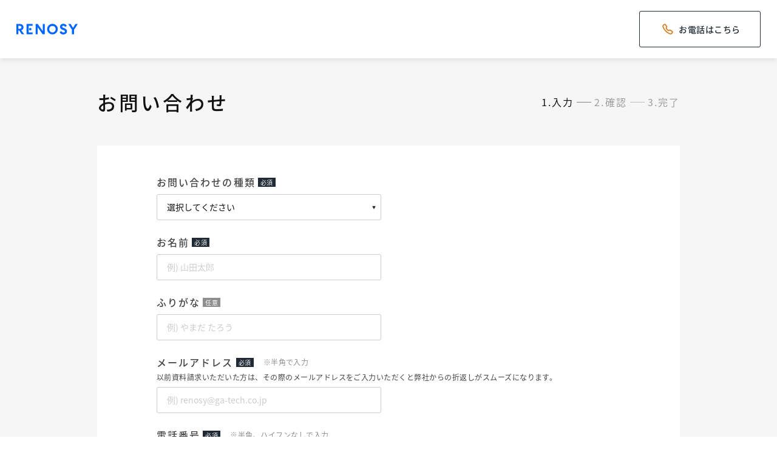

--- FILE ---
content_type: text/html; charset=utf-8
request_url: https://inquiry.renosy.com/general/new
body_size: 20479
content:
<!DOCTYPE html>

<html lang="ja">
<head>
<script>(function(w,d,s,l,i){w[l]=w[l]||[];w[l].push({'gtm.start':
  new Date().getTime(),event:'gtm.js'});var f=d.getElementsByTagName(s)[0],
  j=d.createElement(s),dl=l!='dataLayer'?'&l='+l:'';j.async=true;j.src=
  'https://www.googletagmanager.com/gtm.js?id='+i+dl;f.parentNode.insertBefore(j,f);
  })(window,document,'script','dataLayer','GTM-PNKXTB9');</script>

<script>(function(w,d,s,l,i){w[l]=w[l]||[];w[l].push({'gtm.start':
  new Date().getTime(),event:'gtm.js'});var f=d.getElementsByTagName(s)[0],
  j=d.createElement(s),dl=l!='dataLayer'?'&l='+l:'';j.async=true;j.src=
  '//www.googletagmanager.com/gtm.js?id='+i+dl;f.parentNode.insertBefore(j,f);
  })(window,document,'script','dataLayer','GTM-5S8ZZT');</script>

<script>(function(w,d,s,l,i){w[l]=w[l]||[];w[l].push({'gtm.start':
  new Date().getTime(),event:'gtm.js'});var f=d.getElementsByTagName(s)[0],
  j=d.createElement(s),dl=l!='dataLayer'?'&l='+l:'';j.async=true;j.src=
  'https://www.googletagmanager.com/gtm.js?id='+i+dl;f.parentNode.insertBefore(j,f);
  })(window,document,'script','dataLayer','GTM-KD7XX5M');</script>

<meta charset="UTF-8">
<meta http-equiv="X-UA-Compatible" content="IE=Edge">
<meta name="viewport" content="width=device-width">
<meta name="robots" content="noindex">

<title>RENOSYに関するお問い合わせ｜RENOSY</title>
<meta name="description" content="RENOSYに関する総合お問い合わせフォームです。">
<meta property="og:description" content="RENOSYに関する総合お問い合わせフォームです。">
<meta property="og:image" content="https://inquiry.renosy.com/bundles/images/nr/shared/og_image-c382df3abec90cd036a036742c3fb8e0.png">
<meta property="og:site_name" content="RENOSY（リノシー）">
<meta property="og:type" content="article">
<meta property="fb:app_id" content="2061030897507159">
<meta name="twitter:site" content="@RENOSY_official">
<meta name="twitter:card" content="summary_large_image">

<meta name="csrf-param" content="authenticity_token" />
<meta name="csrf-token" content="Q0BETU3zUFg-uq5qNooeAANIgSv-4_2_nJEq1_bHjs7H-dCsKOsDOoZRaBUpnS1_A3qDdzMkNkaFaVuG2RhrWg" />


<link rel="icon" href="https://inquiry.renosy.com/bundles/images/favicon-b5e66e23b75d0e22b4efa2713b78a60a.ico">

<script>
  (function(d) {
    var config = {
      kitId: 'koj0era',
      scriptTimeout: 3000,
      async: true
    },
    h=d.documentElement,t=setTimeout(function(){h.className=h.className.replace(/\bwf-loading\b/g,"")+" wf-inactive";},config.scriptTimeout),tk=d.createElement("script"),f=false,s=d.getElementsByTagName("script")[0],a;h.className+=" wf-loading";tk.src='https://use.typekit.net/'+config.kitId+'.js';tk.async=true;tk.onload=tk.onreadystatechange=function(){a=this.readyState;if(f||a&&a!="complete"&&a!="loaded")return;f=true;clearTimeout(t);try{Typekit.load(config)}catch(e){}};s.parentNode.insertBefore(tk,s)
  })(document);
</script>
<link rel="preconnect" href="https://fonts.googleapis.com">
<link rel="preconnect" href="https://fonts.gstatic.com" crossorigin>
<link href="https://fonts.googleapis.com/css2?family=Noto+Sans+JP:wght@100..900&display=swap" rel="stylesheet">
<link rel="stylesheet" href="/bundles/css/nr/pc/application-37dc7d0029825177d346.css" media="all" />

    <link rel="stylesheet" href="/bundles/js/application-37dc7d0029825177d346.css" media="all" />
  <link rel="stylesheet" href="/bundles/css/nr/pc/object/project/general-37dc7d0029825177d346.css" media="all" />


</head>

<body id="general_new_pc" class="nr">
<noscript>
  <iframe src="//www.googletagmanager.com/ns.html?id=GTM-PNKXTB9" height="0" width="0" style="display:none;visibility:hidden"></iframe>
</noscript>
<noscript>
  <iframe src="//www.googletagmanager.com/ns.html?id=GTM-5S8ZZT" height="0" width="0" style="display:none;visibility:hidden"></iframe>
</noscript>
<noscript>
  <iframe src="https://www.googletagmanager.com/ns.html?id=GTM-KD7XX5M" height="0" width="0" style="display:none;visibility:hidden"></iframe>
</noscript>
<svg class="svgs" version="1.1" xmlns="http://www.w3.org/2000/svg" xmlns:xlink="http://www.w3.org/1999/xlink">

  <symbol id="logo" viewBox="0 0 155.514 27">
    <path d="M12.725,17.085a7.651,7.651,0,0,0,5.287-7.437c0-5.076-3.631-8.248-9.446-8.248H0V27.413H5.181V17.72H7.05l6.521,9.693H19.7L12.478,17.191Zm-4.089-3.6H5.181V6.053H8.636c2.538,0,4.159,1.445,4.159,3.7S11.1,13.49,8.636,13.49Z" transform="translate(0 -0.907)"/>
    <path d="M78.417,6.088H88.568V1.4H73.2V27.413H88.639V22.725H78.417Z" transform="translate(-47.398 -0.907)"/>
    <path d="M138.3,1.4V27.413h5.076V9.472l12.76,17.941h5.358V1.4h-5.076V19.447L143.728,1.4Z" transform="translate(-89.552 -0.907)"/>
    <path d="M234.506,0A13.569,13.569,0,0,0,220.9,13.5a13.606,13.606,0,0,0,27.211,0A13.569,13.569,0,0,0,234.506,0Zm0,21.924a8.254,8.254,0,0,1-8.248-8.424,8.25,8.25,0,1,1,16.5,0A8.254,8.254,0,0,1,234.506,21.924Z" transform="translate(-143.037)"/>
    <path d="M323.619,11.526l-3.454-1.339c-1.269-.458-2.714-1.234-2.714-2.82,0-1.516,1.3-2.573,3.172-2.573a4.859,4.859,0,0,1,4.265,3.067l4.335-2.5A9.562,9.562,0,0,0,320.517,0c-4.97,0-8.424,3.172-8.424,7.719,0,3.454,2.009,5.851,6.168,7.367l3.172,1.128c2.009.74,2.926,1.657,2.926,3.067,0,1.692-1.48,2.89-3.631,2.89a5.759,5.759,0,0,1-5.217-3.7L311,20.832A9.994,9.994,0,0,0,320.623,27c4.512,0,9.129-2.785,9.129-8.142C329.752,15.439,327.778,13.077,323.619,11.526Z" transform="translate(-201.379)"/>
    <path d="M391.641,1.4l-5.992,9.9-5.992-9.9H373.7l9.27,14.7V27.413h5.252V16.1l.035-.07L397.492,1.4Z" transform="translate(-241.978 -0.907)"/>
    <path d="M94.137,35.774A3.137,3.137,0,1,0,91,32.637,3.144,3.144,0,0,0,94.137,35.774Z" transform="translate(-58.924 -19.102)"/>
  </symbol>

  <symbol id="icon1" viewBox="0 0 60 60">
    <path d="M41.063,58H1.993V47.6a7.648,7.648,0,0,1,3.588-6.4l8.571-5,7.176,5,7.575-5,2.791,1.6c.2-.6.4-1.4.6-2L29.9,34.4V27.2a10.592,10.592,0,0,0,3.189-7.6v-9A10.653,10.653,0,0,0,22.525,0H20.532A10.7,10.7,0,0,0,9.767,10.6v9a11.243,11.243,0,0,0,3.389,7.8v7l-8.571,5A9.413,9.413,0,0,0,0,47.4V60H43.056V57c-.6-.2-1.4-.4-1.993-.6Zm-29.3-47.4A8.825,8.825,0,0,1,20.532,2h1.993A8.818,8.818,0,0,1,30.7,8L11.761,13.8Zm0,9V16L31.1,10v9.8a8.649,8.649,0,0,1-8.571,8.6H20.532A8.863,8.863,0,0,1,11.761,19.6Zm8.771,10.8h1.993a10,10,0,0,0,5.382-1.6v5.8l-6.578,4.2L15.15,34.6V29A11.944,11.944,0,0,0,20.532,30.4Z" transform="translate(0)"/>
    <path d="M30.057,14.4A12.8,12.8,0,1,0,42.815,27.2,12.739,12.739,0,0,0,30.057,14.4Zm0,23.6A10.8,10.8,0,1,1,40.822,27.2,10.737,10.737,0,0,1,30.057,38Z" transform="translate(17.185 14.4)"/>
    <path d="M24.087,26.5,21.7,23.9l-1.4,1.4,3.787,4.2,9.767-9.8-1.4-1.6Z" transform="translate(20.165 18.1)"/>
  </symbol>

  <symbol id="menu" viewBox="0 0 30 31.578">
    <path transform="translate(-70 -25)" d="M70,41h30v2H70V41z M70,33h30v2H70V33z M70,25h30v2H70V25z M70,49 h2.056l1.92,5.251h0.031l1.9-5.251h2.069v7.39h-1.3v-5.939h-0.027l-2.244,5.939h-0.919l-2.21-5.939h-0.023v5.939H70V49z M79.6,49 h4.9v1.148h-3.58v1.879h3.392v1.107h-3.393v2.087h3.768v1.169h-5.084L79.6,49z M85.967,49h1.743l3.438,5.532h0.021V49h1.315v7.39 h-1.67l-3.507-5.71h-0.021v5.71h-1.315L85.967,49z M100,53.676c0.006,0.413-0.072,0.824-0.23,1.206 c-0.143,0.344-0.357,0.655-0.626,0.913c-0.271,0.254-0.59,0.451-0.939,0.579c-0.378,0.137-0.778,0.205-1.18,0.2 c-0.402,0.005-0.802-0.063-1.18-0.2c-0.35-0.128-0.672-0.325-0.945-0.579c-0.271-0.256-0.484-0.568-0.624-0.913 c-0.154-0.383-0.23-0.793-0.224-1.206V49h1.315v4.624c0,0.217,0.029,0.432,0.084,0.642c0.053,0.206,0.147,0.4,0.277,0.569 c0.137,0.173,0.312,0.313,0.511,0.407c0.247,0.112,0.517,0.166,0.788,0.157c0.271,0.009,0.541-0.045,0.788-0.157 c0.199-0.094,0.374-0.234,0.511-0.407c0.129-0.17,0.223-0.364,0.275-0.571c0.055-0.209,0.084-0.425,0.084-0.642V49H100V53.676z"/>
  </symbol>

  <symbol id="logoAsset" viewBox="0 0 292 32">
    <title>RENOSY</title>
    <path d="M15.096 19.151c3.993-1.52 6.28-4.727 6.28-8.797 0-6.028-4.293-9.773-11.205-9.773h-10.171v30.838h6.138v-11.479h2.192l7.723 11.479h7.267l-8.549-12.144zM10.229 14.924h-4.092v-8.834h4.092c2.996 0 4.932 1.728 4.932 4.384s-2.009 4.45-4.932 4.45z"></path>
    <path d="M35.547 6.138h12.031v-5.557h-18.212v30.835h18.3v-5.553h-12.118v-19.725z"></path>
    <path d="M56.094 0.581v30.835h5.999v-21.285l14.741 21.285h6.313v-30.835h-6.002v21.387l-14.606-21.387h-6.445z"></path>
    <path d="M105.459 0c-0.017-0-0.038-0-0.059-0-8.851 0-16.031 7.153-16.075 15.994l-0 0.004c0 8.91 7.223 16.133 16.133 16.133s16.133-7.223 16.133-16.133v0c-0.043-8.845-7.224-15.998-16.075-15.998-0.021 0-0.041 0-0.062 0h0.003zM105.459 25.997c-5.48 0-9.773-4.384-9.773-9.999s4.293-9.996 9.773-9.996 9.773 4.384 9.773 9.996-4.293 9.999-9.773 9.999z"></path>
    <path d="M140.805 13.653l-4.081-1.567c-1.498-0.559-3.222-1.443-3.222-3.347 0-1.797 1.549-3.051 3.767-3.051 2.097 0 3.924 1.326 5.053 3.653l5.115-2.956c-1.871-3.81-5.724-6.387-10.178-6.387-0.044 0-0.087 0-0.131 0.001l0.007-0c-5.882 0-9.996 3.759-9.996 9.133 0 4.077 2.389 6.941 7.307 8.71l3.763 1.344c2.389 0.859 3.452 1.976 3.452 3.617 0 2.006-1.772 3.409-4.304 3.409-2.652 0-4.998-1.666-6.189-4.384l-5.305 2.839c1.918 4.585 6.163 7.307 11.402 7.307 5.367 0 10.799-3.31 10.799-9.638 0.004-4.070-2.294-6.825-7.259-8.684z"></path>
    <path d="M172.487 0.581l-7.102 11.727-7.099-11.727h-7.066l10.986 17.401v13.434h6.225v-13.434l0.044-0.066 10.942-17.335h-6.93z"></path>
    <path d="M40.721 19.728c2.052 0 3.715-1.663 3.715-3.715s-1.663-3.716-3.715-3.716c-2.052 0-3.715 1.663-3.715 3.716v0c0.002 2.051 1.664 3.713 3.715 3.715h0z"></path>
    <path d="M194.316 27.404l-4.464 4.011h102.419l-4.472-4.011h-93.483z"></path>
    <path d="M206.866 0.687l8.494 21.164h-4.749l-1.783-4.567h-8.074l-1.783 4.567h-4.651l8.523-21.164zM202.149 13.386h5.319l-2.689-6.923z"></path>
    <path d="M221.439 14.957c0.345 0.886 0.899 1.626 1.604 2.184l0.011 0.008c0.657 0.517 1.496 0.83 2.408 0.83 0.020 0 0.041-0 0.061-0l-0.003 0c0.028 0.001 0.062 0.001 0.095 0.001 0.678 0 1.309-0.202 1.835-0.55l-0.012 0.008c0.486-0.325 0.802-0.872 0.802-1.493 0-0.029-0.001-0.057-0.002-0.086l0 0.004q0-1.48-2.192-2.265l-2.557-0.91c-1.448-0.49-2.683-1.278-3.685-2.297l-0.001-0.001c-0.848-0.928-1.367-2.168-1.367-3.529 0-0.077 0.002-0.154 0.005-0.23l-0 0.011c-0-0.029-0.001-0.063-0.001-0.096 0-0.913 0.191-1.782 0.536-2.568l-0.016 0.041c0.352-0.787 0.846-1.451 1.455-1.989l0.006-0.005c0.618-0.544 1.346-0.981 2.145-1.271l0.047-0.015c0.793-0.283 1.707-0.446 2.659-0.446 0.034 0 0.067 0 0.1 0.001l-0.005-0c0.023-0 0.050-0 0.077-0 1.562 0 3.019 0.451 4.248 1.229l-0.033-0.019c1.286 0.804 2.292 1.949 2.904 3.31l0.019 0.047-3.781 2.192c-0.322-0.708-0.766-1.307-1.31-1.797l-0.005-0.004c-0.513-0.454-1.191-0.732-1.934-0.732-0.026 0-0.053 0-0.079 0.001l0.004-0c-0.038-0.002-0.082-0.003-0.127-0.003-0.594 0-1.143 0.193-1.587 0.52l0.007-0.005c-0.397 0.304-0.651 0.778-0.651 1.312 0 0.018 0 0.036 0.001 0.053l-0-0.003c-0 0.015-0.001 0.032-0.001 0.049 0 0.475 0.21 0.9 0.543 1.188l0.002 0.002c0.428 0.357 0.929 0.645 1.475 0.837l0.034 0.010 2.733 1.019q2.557 0.972 3.796 2.437c0.764 0.928 1.227 2.129 1.227 3.437 0 0.061-0.001 0.121-0.003 0.181l0-0.009c0.001 0.039 0.001 0.086 0.001 0.132 0 0.986-0.23 1.918-0.639 2.746l0.016-0.036c-0.409 0.825-0.963 1.52-1.634 2.078l-0.010 0.008c-0.673 0.554-1.463 0.997-2.323 1.285l-0.052 0.015c-0.83 0.287-1.787 0.453-2.782 0.453-0.016 0-0.032-0-0.048-0h0.002c-0.912-0.001-1.792-0.134-2.623-0.382l0.065 0.017c-0.85-0.243-1.593-0.583-2.27-1.018l0.034 0.020c-0.703-0.455-1.306-0.991-1.816-1.605l-0.010-0.013c-0.537-0.637-0.977-1.377-1.283-2.184l-0.017-0.052z"></path>
    <path d="M240.027 14.957c0.345 0.886 0.899 1.626 1.604 2.184l0.011 0.008c0.657 0.517 1.496 0.83 2.408 0.83 0.020 0 0.041-0 0.061-0l-0.003 0c0.028 0.001 0.062 0.001 0.095 0.001 0.678 0 1.309-0.202 1.835-0.55l-0.012 0.008c0.488-0.326 0.805-0.874 0.805-1.497 0-0.027-0.001-0.054-0.002-0.082l0 0.004q0-1.48-2.192-2.265l-2.557-0.91c-1.448-0.49-2.683-1.278-3.685-2.297l-0.001-0.001c-0.848-0.93-1.367-2.172-1.367-3.536 0-0.075 0.002-0.149 0.005-0.223l-0 0.011c-0-0.029-0.001-0.063-0.001-0.096 0-0.913 0.191-1.782 0.536-2.568l-0.016 0.041c0.352-0.787 0.846-1.451 1.455-1.989l0.006-0.005c0.618-0.544 1.346-0.981 2.145-1.271l0.047-0.015c0.793-0.283 1.708-0.446 2.662-0.446 0.033 0 0.065 0 0.098 0.001l-0.005-0c0.023-0 0.050-0 0.077-0 1.564 0 3.022 0.451 4.252 1.229l-0.033-0.019c1.277 0.806 2.276 1.951 2.882 3.31l0.019 0.048-3.778 2.192c-0.325-0.706-0.768-1.305-1.311-1.797l-0.005-0.004c-0.513-0.454-1.191-0.732-1.934-0.732-0.028 0-0.055 0-0.083 0.001l0.004-0c-0.038-0.002-0.082-0.003-0.127-0.003-0.594 0-1.143 0.193-1.587 0.52l0.007-0.005c-0.397 0.304-0.651 0.778-0.651 1.312 0 0.018 0 0.036 0.001 0.053l-0-0.003c-0 0.015-0.001 0.032-0.001 0.049 0 0.475 0.21 0.9 0.543 1.188l0.002 0.002c0.429 0.358 0.931 0.646 1.479 0.837l0.034 0.010 2.751 1.019c1.71 0.647 2.977 1.461 3.792 2.437 0.764 0.928 1.227 2.129 1.227 3.437 0 0.061-0.001 0.121-0.003 0.181l0-0.009c0.001 0.044 0.002 0.096 0.002 0.148 0 1.922-0.879 3.64-2.256 4.772l-0.011 0.009c-0.673 0.555-1.462 0.998-2.323 1.286l-0.052 0.015c-0.842 0.296-1.814 0.468-2.825 0.468-0.002 0-0.004 0-0.006 0h0c-0.912-0.001-1.792-0.134-2.623-0.382l0.065 0.017c-0.85-0.243-1.593-0.583-2.27-1.018l0.034 0.020c-0.711-0.454-1.319-0.99-1.835-1.606l-0.010-0.012c-0.537-0.637-0.977-1.377-1.283-2.184l-0.017-0.052z"></path>
    <path d="M255.934 0.687h12.454v4.11h-7.902v4.296h7.226v3.989h-7.226v4.654h7.964v4.114h-12.517z"></path>
    <path d="M272.075 0.687h15.71v4.234h-5.55v16.93h-4.578v-16.93h-5.582z"></path>
  </symbol>

  <symbol id="logoAssetMansion" viewBox="0 0 123 32">
    <title>RENOSY マンション投資</title>
    <path d="M15.686 21.223l-0.392 0.236c-1.267 1.838-3.653 4.269-5.673 6.003 0.849 0.83 1.543 1.609 1.879 2.177l-2.425 2.098c-1.16-1.793-3.974-4.604-6.207-6.296l1.946-1.99c0.978 0.652 1.823 1.297 2.625 1.991l-0.033-0.028c1.294-0.995 2.777-2.314 3.805-3.592l-9.947 0.099c-0.358 0-0.926 0.028-1.234 0.048l-0.029-2.982c0.287 0.015 0.841 0.046 1.234 0.042l11.662-0.116 0.248-0.164z"></path>
    <path d="M17.925 20.415l1.726-2.499c1.71 0.927 3.181 1.913 4.551 3.019l-0.056-0.044-1.725 2.516c-1.208-1.058-3.167-2.29-4.496-2.992zM33.044 21.623c-2.524 4.562-7.154 7.768-11.291 9.697-0.339 0.162-0.624 0.326-0.896 0.507l0.026-0.016-2.046-2.777c5.645-1.697 10.266-5.818 12.258-10.214z"></path>
    <path d="M35.794 23.167l1.080-2.529c1.146 0.363 3.729 1.338 4.699 1.97l-1.117 2.638c-1.222-0.739-3.607-1.733-4.662-2.080zM51.259 21.445c-2.527 4.561-7.156 7.768-11.298 9.703-0.338 0.16-0.623 0.323-0.894 0.506l0.024-0.015-2.046-2.788c5.644-1.697 10.264-5.817 12.258-10.212zM37.608 19.097l0.994-2.546c1.146 0.292 3.673 1.322 4.629 1.955l-1.046 2.546c-0.92-0.583-3.555-1.682-4.576-1.958z"></path>
    <path d="M64.872 20.163c-0.074 1.589-0.248 10.987-0.247 11.166v0.392l-2.911 0.011c0-0.125 0.031-0.481 0.046-0.66l-6.48 0.065c-0.322 0-0.771 0.025-1 0.045l-0.026-2.623c0.231 0.015 0.662 0.046 1 0.043l6.591-0.066 0.052-1.785-5.767 0.057c-0.309 0-0.733 0.025-0.964 0.045l-0.025-2.428c0.214 0.015 0.626 0.029 0.966 0.026l5.863-0.059 0.056-1.662-6.608 0.066c-0.339 0-0.771 0.025-1.018 0.045l-0.025-2.623c0.26 0.028 0.561 0.045 0.865 0.045 0.054 0 0.107-0 0.161-0.002l-0.008 0z"></path>
    <path d="M68.635 19.912l1.726-2.499c1.71 0.925 3.181 1.911 4.55 3.017l-0.056-0.044-1.725 2.518c-1.208-1.060-3.167-2.291-4.496-2.992zM83.754 21.118c-2.526 4.562-7.156 7.77-11.298 9.703-0.338 0.165-0.623 0.331-0.894 0.514l0.025-0.016-2.046-2.777c5.645-1.697 10.266-5.817 12.258-10.212z"></path>
    <path d="M103.202 31.765c-1.933-0.355-3.549-0.981-4.858-1.862-1.331 0.835-2.931 1.458-4.769 1.87-0.508-0.985-0.984-1.792-1.499-2.572l0.064 0.104c1.555-0.167 2.978-0.574 4.286-1.184l-0.083 0.035c-0.754-0.874-1.35-1.91-1.727-3.045l-0.018-0.064c-0.25 0-0.463 0-0.679 0.026l-0.023-2.305c-0.344-0.463-1.066-1.311-1.554-1.895 0.175-0.065 0.316-0.127 0.452-0.196l-0.027 0.012h-0.964l0.022 2.18c0.617-0.154 1.123-0.279 1.355-0.353-0.009 0.875 0 2.143 0.043 2.623l-1.372 0.336 0.023 2.393c0 0.321 0.052 1.571 0.056 1.851 0.011 1.25-1.157 2.243-3.24 2.265-0.202-0.569-0.751-1.885-1.099-2.722 0.284 0.051 0.611 0.079 0.944 0.079 0.033 0 0.065-0 0.098-0.001l-0.005 0c0.5 0 0.694-0.114 0.691-0.489l-0.009-0.964-0.019-1.822-0.733 0.162c-0.319 0.093-0.713 0.204-0.961 0.278l-0.372-2.746c0.287-0.020 0.804-0.062 1.234-0.137l0.802-0.154-0.026-2.749-1.037 0.009c-0.339 0-0.642 0-0.91 0.028l-0.025-2.428c0.268 0.015 0.572 0.012 0.912 0.009l1.035-0.011-0.023-2.268c0-0.25-0.023-0.697-0.043-0.91 0.552 0.012 2.108 0.032 2.643 0.063-0.015 0.25-0.031 0.571-0.028 0.822l0.023 2.266h0.5c0.339 0 0.66 0 0.926-0.026l0.022 2.178c0.906-0.546 1.504-1.284 1.493-2.39l-0.017-1.733c0-0.154-0.023-0.518-0.043-0.75l6.304-0.063c0 0.108-0.015 0.309-0.014 0.447l0.035 3.482c-0 0.004-0 0.008-0 0.013 0 0.069 0.036 0.13 0.091 0.164l0.001 0c0.072 0.012 0.154 0.019 0.238 0.019 0.042 0 0.084-0.002 0.125-0.005l-0.005 0c0.213 0 0.319-0.057 0.407-0.343s0.082-0.697 0.071-1.824c0.699 0.369 1.813 0.926 2.333 1.156-0.012 2.287-0.617 3.394-2.913 3.424-1.287 0.012-1.966-0.106-2.381-0.463-0.449-0.37-0.526-0.958-0.54-2.262l-0.015-1.589-1.089 0.011v0.427c0.019 1.929-1.054 3.582-3.027 4.548h0.642l6.037-0.060c0.073-0.050 0.136-0.101 0.196-0.155l-0.001 0.001c0.801 0.421 1.484 0.852 2.129 1.331l-0.043-0.030-0.25 0.11c-0.52 1.662-1.378 3.089-2.499 4.262l0.004-0.004c1.143 0.525 2.468 0.906 3.859 1.074l0.064 0.006c-0.387 0.673-0.796 1.498-1.159 2.346l-0.062 0.162zM98.455 26.813c0.577-0.511 1.060-1.112 1.43-1.785l0.017-0.034-2.768 0.028c0.331 0.701 0.776 1.296 1.316 1.787l0.005 0.004z"></path>
    <path d="M123.427 29.332c-0.44 0.629-1.091 1.618-1.319 2.032-2.29-0.281-4.92-0.898-6.41-1.697l1.935-1.080-5.107 0.051 1.799 1.052c-1.456 0.784-3.933 1.558-6.287 1.939-0.253-0.409-0.96-1.421-1.412-2.077 1.748-0.071 4.156-0.471 5.276-0.909l-2.714 0.026c0.015-0.214 0.012-0.518 0.009-0.804l-0.056-5.496c0-0.233 0-0.463-0.025-0.66-0.356 0.128-0.694 0.256-0.926 0.33l-0.872 0.366-0.471-2.407c0.25-0.074 0.677-0.167 1.034-0.242 0.98-0.309 3.025-1.080 3.772-1.389-0.179-0.154-0.359-0.299-0.521-0.423 1.225-0.637 2.516-1.901 3.075-3.24l2.219 0.407c-0.045 0.062-0.086 0.133-0.119 0.208l-0.003 0.008c-0.071 0.154-0.154 0.339-0.245 0.501l5.036-0.049c0.071-0.057 0.134-0.116 0.193-0.179l0.001-0.001c0.734 0.455 1.369 0.919 1.965 1.427l-0.022-0.019c-0.086 0.052-0.188 0.104-0.293 0.148l-0.016 0.006c-0.484 0.79-1.032 1.473-1.655 2.079l-0.002 0.002c-0.216-0.194-1.472-0.646-2.35-0.941 0.46-0.24 0.856-0.517 1.212-0.838l-0.005 0.005-1.947 0.018-0.049 0.393c0.73 1.493 2.734 1.956 5.29 2.055-0.269 0.571-0.558 1.3-0.809 2.048l-0.046 0.157c-0.676-0.091-1.264-0.21-1.838-0.363l0.102 0.023v0.447l0.056 5.499 0.025 0.804-2.931 0.029c1.072 0.423 3.647 0.714 5.451 0.75zM110.549 18.459c-0.94-0.559-2.035-1.083-3.178-1.51l-0.143-0.047c0.105-0.143 0.737-1.114 1.267-1.922 1.314 0.463 2.397 0.932 3.443 1.463l-0.162-0.075zM111.919 21.553c-0.145-0.231-0.29-0.498-0.435-0.728-0.517 0.184-1.318 0.477-2.029 0.753zM111.836 18.5c0.023 0.517 0.046 1.125 0.051 1.589 2.479-0.454 3.755-1.324 3.957-2.575h-0.893c-0.576 0.747-1.247 1.384-2.004 1.906l-0.030 0.019c-0.332-0.321-0.684-0.628-1.052-0.917l-0.029-0.022zM111.958 23.57l6.107-0.060v-0.589l-6.108 0.060zM111.975 25.34l6.108-0.062v-0.535l-6.107 0.060zM118.101 27.154v-0.642l-6.108 0.060v0.643zM117.208 19.858c-0.617 0.668-1.507 1.234-2.623 1.669l5.232-0.051c-1.115-0.42-1.978-0.957-2.609-1.62z"></path>
    <path d="M5.678 6.596c1.375-0.523 2.16-1.628 2.16-3.030 0-2.075-1.478-3.365-3.857-3.365h-3.501v10.618h2.112v-3.951h0.761l2.655 3.951h2.502l-2.945-4.184zM3.998 5.141h-1.406v-3.042h1.406c1.032 0 1.697 0.594 1.697 1.514s-0.68 1.529-1.697 1.529z"></path>
    <path d="M12.721 2.114h4.143v-1.913h-6.272v10.619h6.303v-1.913h-4.173v-6.793z"></path>
    <path d="M19.796 0.201v10.619h2.067v-7.33l5.076 7.33h2.174v-10.619h-2.067v7.364l-5.030-7.364h-2.22z"></path>
    <path d="M36.797 0c-0.005 0-0.010-0-0.016-0-3.049 0-5.522 2.463-5.539 5.508v0.002c0 3.067 2.487 5.554 5.554 5.554s5.554-2.487 5.554-5.554v0c-0.017-3.046-2.49-5.51-5.539-5.51-0.005 0-0.011 0-0.016 0h0.001zM36.797 8.948c-1.887 0-3.366-1.512-3.366-3.444s1.48-3.437 3.366-3.437 3.365 1.512 3.365 3.442-1.478 3.439-3.365 3.439z"></path>
    <path d="M48.968 4.703l-1.404-0.537c-0.517-0.191-1.111-0.497-1.111-1.152 0-0.617 0.534-1.049 1.298-1.049 0.722 0 1.352 0.463 1.74 1.257l1.767-1.017c-0.644-1.315-1.972-2.205-3.509-2.205-0.016 0-0.031 0-0.047 0l0.002-0c-2.026 0-3.441 1.294-3.441 3.147 0 1.406 0.822 2.387 2.516 3.001l1.296 0.463c0.822 0.296 1.188 0.679 1.188 1.245 0 0.691-0.609 1.174-1.483 1.174-0.912 0-1.72-0.575-2.129-1.507l-1.827 0.978c0.66 1.578 2.121 2.519 3.925 2.519 1.851 0 3.72-1.14 3.72-3.319 0-1.407-0.795-2.361-2.502-2.999z"></path>
    <path d="M59.879 0.201l-2.445 4.039-2.444-4.039h-2.433l3.783 5.992v4.627h2.143v-4.627l0.015-0.023 3.768-5.969h-2.387z"></path>
    <path d="M14.503 6.798c0.706-0.001 1.277-0.573 1.277-1.279s-0.573-1.279-1.279-1.279-1.279 0.573-1.279 1.279v0c0.001 0.707 0.574 1.279 1.281 1.279v0z"></path>
    <path d="M67.397 9.438l-1.538 1.382h35.271l-1.54-1.382h-32.193z"></path>
    <path d="M71.719 0.236l2.931 7.288h-1.64l-0.617-1.572h-2.777l-0.617 1.572h-1.605l2.931-7.288zM70.094 4.61h1.833l-0.926-2.385z"></path>
    <path d="M76.736 5.15c0.12 0.305 0.311 0.56 0.553 0.753l0.004 0.003c0.227 0.178 0.516 0.286 0.83 0.286 0.007 0 0.014-0 0.021-0h-0.001c0.010 0 0.021 0 0.033 0 0.234 0 0.451-0.070 0.632-0.19l-0.004 0.003c0.168-0.112 0.277-0.301 0.277-0.515 0-0.009-0-0.019-0.001-0.028l0 0.001c0-0.341-0.253-0.6-0.761-0.781l-0.875-0.309c-0.498-0.169-0.924-0.44-1.269-0.79l-0-0c-0.288-0.32-0.465-0.746-0.465-1.212 0-0.028 0.001-0.055 0.002-0.083l-0 0.004c-0-0.014-0.001-0.031-0.001-0.048 0-0.309 0.063-0.603 0.177-0.871l-0.005 0.014c0.121-0.27 0.29-0.499 0.498-0.685l0.002-0.002c0.214-0.189 0.466-0.34 0.743-0.439l0.016-0.005c0.28-0.1 0.603-0.157 0.939-0.157 0.552 0 1.067 0.155 1.505 0.424l-0.013-0.007c0.441 0.278 0.785 0.672 0.993 1.141l0.007 0.016-1.302 0.75c-0.111-0.242-0.264-0.448-0.45-0.616l-0.002-0.002c-0.179-0.164-0.418-0.264-0.68-0.264-0.006 0-0.012 0-0.018 0h0.001c-0.013-0.001-0.028-0.001-0.044-0.001-0.205 0-0.394 0.066-0.547 0.179l0.003-0.002c-0.137 0.105-0.224 0.268-0.224 0.452 0 0.004 0 0.008 0 0.012v-0.001c-0.001 0.009-0.001 0.019-0.001 0.030 0 0.164 0.072 0.311 0.187 0.411l0.001 0.001c0.148 0.123 0.321 0.222 0.51 0.288l0.012 0.004 0.947 0.364q0.884 0.333 1.305 0.838c0.262 0.319 0.421 0.732 0.421 1.181 0 0.021-0 0.043-0.001 0.064l0-0.003c0 0.013 0 0.028 0 0.043 0 0.341-0.079 0.663-0.221 0.949l0.006-0.013c-0.139 0.284-0.326 0.523-0.554 0.716l-0.003 0.003c-0.232 0.19-0.504 0.342-0.8 0.442l-0.018 0.005c-0.286 0.098-0.615 0.154-0.958 0.154-0.006 0-0.011 0-0.017-0h0.001c-0.004 0-0.009 0-0.014 0-0.306 0-0.603-0.044-0.883-0.126l0.022 0.006c-0.293-0.084-0.55-0.201-0.783-0.351l0.012 0.007c-0.247-0.157-0.458-0.342-0.637-0.556l-0.003-0.004c-0.185-0.22-0.336-0.475-0.441-0.753l-0.006-0.018z"></path>
    <path d="M83.14 5.15c0.119 0.306 0.31 0.561 0.553 0.753l0.004 0.003c0.226 0.178 0.514 0.286 0.828 0.286 0.007 0 0.015-0 0.022-0h-0.001c0.010 0 0.021 0 0.033 0 0.234 0 0.451-0.070 0.632-0.19l-0.004 0.003c0.168-0.112 0.277-0.301 0.277-0.515 0-0.009-0-0.019-0.001-0.028l0 0.001c0-0.341-0.253-0.6-0.761-0.781l-0.875-0.309c-0.498-0.169-0.924-0.44-1.269-0.79l-0-0c-0.288-0.32-0.465-0.746-0.465-1.212 0-0.028 0.001-0.055 0.002-0.083l-0 0.004c-0-0.014-0.001-0.031-0.001-0.048 0-0.309 0.063-0.603 0.177-0.871l-0.005 0.014c0.121-0.27 0.29-0.499 0.498-0.685l0.002-0.002c0.212-0.188 0.463-0.339 0.739-0.438l0.016-0.005c0.28-0.1 0.603-0.157 0.939-0.157 0.552 0 1.067 0.155 1.505 0.424l-0.013-0.007c0.441 0.278 0.785 0.672 0.993 1.141l0.007 0.016-1.301 0.75c-0.112-0.242-0.265-0.447-0.452-0.616l-0.002-0.002c-0.179-0.165-0.418-0.265-0.681-0.265-0.004 0-0.008 0-0.013 0h0.001c-0.012-0.001-0.027-0.001-0.041-0.001-0.208 0-0.4 0.069-0.555 0.185l0.002-0.002c-0.137 0.105-0.224 0.268-0.224 0.452 0 0.004 0 0.008 0 0.012v-0.001c-0 0.006-0 0.012-0 0.019 0 0.166 0.075 0.316 0.192 0.415l0.001 0.001c0.148 0.123 0.321 0.222 0.51 0.288l0.012 0.004 0.947 0.364q0.884 0.333 1.307 0.838c0.263 0.32 0.422 0.734 0.422 1.186 0 0.020-0 0.041-0.001 0.061l0-0.003c0 0.012 0 0.027 0 0.042 0 0.341-0.079 0.664-0.219 0.951l0.006-0.013c-0.142 0.284-0.333 0.523-0.564 0.716l-0.004 0.003c-0.232 0.19-0.504 0.342-0.8 0.442l-0.018 0.005c-0.286 0.098-0.615 0.154-0.958 0.154-0.006 0-0.011 0-0.017-0h0.001c-0.004 0-0.009 0-0.014 0-0.306 0-0.603-0.044-0.883-0.126l0.022 0.006c-0.293-0.084-0.55-0.201-0.783-0.351l0.012 0.007c-0.244-0.157-0.454-0.343-0.63-0.557l-0.004-0.005c-0.185-0.22-0.336-0.475-0.441-0.753l-0.006-0.018z"></path>
    <path d="M88.616 0.236h4.291v1.416h-2.729v1.478h2.489v1.375h-2.489v1.603h2.749v1.416h-4.311z"></path>
    <path d="M94.176 0.236h5.414v1.461h-1.916v5.827h-1.572v-5.827h-1.925z"></path>
  </symbol>
  <symbol id="logoAssetRenovation" viewBox="0 0 141 41">
    <title>RENOSY リノベーション</title>
    <path d="M.21 31.13l-.08-7.8a12.8 12.8 0 00-.08-1.7l4.1.18a14 14 0 00-.13 2.02l.07 7.25c0 .6.06 1.38.06 1.43l-3.97.04c0-.04.04-.77.03-1.42zm1.63 6.47C6.86 35.92 9 33.2 8.95 28.6l-.05-5.42a17.48 17.48 0 00-.09-1.92l4 .16a12.96 12.96 0 00-.1 1.9l.06 5.62c.04 4.49-1.87 9.12-7.91 11.5a21.05 21.05 0 00-3.02-2.82z"></path>
    <path d="M15.9 36.62c6.42-2.72 10.82-9.1 12.11-15.38L32 22.85a4.77 4.77 0 00-.57 1.1A26.99 26.99 0 0119.2 39.44a26.16 26.16 0 00-3.3-2.82z"></path>
    <path d="M52.43 37.28c-2.92-2.45-6-5.4-8.35-7.8-.85-.88-1.24-1.26-1.84-1.26-.65 0-.87.3-1.51 1.18a102.44 102.44 0 00-3.26 4.78l-3.57-3.02a9.69 9.69 0 001.32-1.3c1-1.08 3.16-3.71 4.05-4.75a3.33 3.33 0 012.64-1.3c1.2 0 1.96.22 3.53 1.75a79.42 79.42 0 009.38 8.07zm-1.2-12.48l-1.75.97a17.47 17.47 0 00-1.96-2.9l1.64-.86a22.11 22.11 0 012.07 2.8zm2.36-1.26l-1.67.97a13.01 13.01 0 00-2.07-2.78l1.62-.91a14.37 14.37 0 012.12 2.7z"></path>
    <path d="M75.93 32.14c-.04 0-1.05-.04-1.87-.03l-14 .14c-.8 0-1.83.06-1.88.06l-.04-3.85c.05 0 1.03.03 1.88.02l14-.14c.87 0 1.83-.06 1.88-.06z"></path>
    <path d="M79.73 28.55l1.35-3.16a34.06 34.06 0 015.87 2.46l-1.4 3.29a38.42 38.42 0 00-5.82-2.59zm19.32-2.15c-3.16 5.7-8.94 9.7-14.11 12.13a8.88 8.88 0 00-1.09.61l-2.55-3.49c7.05-2.12 12.82-7.26 15.3-12.75zM82 23.47l1.24-3.18a26.98 26.98 0 015.78 2.44l-1.3 3.18A32.1 32.1 0 0082 23.47z"></path>
    <path d="M116.67 24.8c-.09 1.98-.3 13.72-.3 13.94v.49l-3.64.01c0-.15.04-.6.06-.82l-8.09.08c-.4 0-.96.03-1.24.06l-.04-3.29c.29.02.83.06 1.25.06l8.23-.08.07-2.24-7.2.08c-.38 0-.92.03-1.2.05l-.04-3.03c.27.02.78.04 1.2.03l7.32-.07.07-2.07-8.25.08c-.42 0-.96.03-1.26.06l-.03-3.29a10.32 10.32 0 001.26.05z"></path>
    <path d="M121.5 24.48l2.16-3.12a36.73 36.73 0 015.61 3.71l-2.15 3.15a33.3 33.3 0 00-5.61-3.74zM140.4 26c-3.17 5.7-8.95 9.7-14.12 12.12a8.92 8.92 0 00-1.08.61l-2.56-3.47c7.05-2.14 12.82-7.28 15.32-12.77z"></path>

    <path d="M6.5 8.24a3.91 3.91 0 002.7-3.8C9.2 1.87 7.34.26 4.36.26H0v13.26h2.64V8.58h.95L6.9 13.5h3.12L6.35 8.3zM4.4 6.42H2.63v-3.8h1.75a1.9 1.9 0 110 3.8z"/>
    <path d="M15.29 2.64h5.17V.25h-7.83v13.26h7.87v-2.39h-5.21z"/>
    <path d="M24.12.25v13.26h2.59V4.36l6.34 9.15h2.7V.25h-2.57v9.2L26.9.25z"/>
    <path d="M45.36 0a6.9 6.9 0 106.92 6.88A6.92 6.92 0 0045.36 0zm0 11.18a4.21 4.21 0 01-4.2-4.3 4.2 4.2 0 118.4 0 4.2 4.2 0 01-4.2 4.3z"/>
    <path d="M60.56 5.87L58.8 5.2c-.64-.24-1.38-.62-1.38-1.44 0-.76.66-1.31 1.62-1.31a2.46 2.46 0 012.17 1.57l2.2-1.26A4.86 4.86 0 0058.98 0c-2.53 0-4.3 1.62-4.3 3.93 0 1.76 1.03 2.98 3.14 3.75l1.62.58c1.03.37 1.48.85 1.48 1.55 0 .86-.75 1.47-1.85 1.47a2.94 2.94 0 01-2.66-1.88l-2.27 1.22a5.1 5.1 0 004.9 3.14c2.3 0 4.64-1.42 4.64-4.14 0-1.76-1-2.95-3.12-3.75z"/>
    <path d="M74.18.25l-3.05 5.04L68.08.25h-3.04l4.72 7.48v5.78h2.68V7.73l.02-.02 4.7-7.46z"/>
    <path d="M17.51 8.49a1.6 1.6 0 10-1.6-1.6 1.6 1.6 0 001.6 1.6z"/>
    <path d="M83.57 11.78l-1.92 1.73h44.05l-1.93-1.73z"/>
    <path d="M88.97.3l3.65 9.1h-2.04l-.76-1.97h-3.48l-.76 1.96h-2l3.67-9.1zm-2.02 5.46h2.29l-1.17-2.98z"/>
    <path d="M95.23 6.43a2.2 2.2 0 00.7.95 1.68 1.68 0 001.06.35 1.43 1.43 0 00.82-.24.76.76 0 00.35-.67q0-.64-.95-.98l-1.1-.39a4.04 4.04 0 01-1.58-.98 2.27 2.27 0 01-.58-1.62 2.76 2.76 0 01.22-1.12 2.47 2.47 0 01.62-.86 2.95 2.95 0 01.94-.55 3.52 3.52 0 011.2-.2 3.42 3.42 0 011.84.53 3.23 3.23 0 011.25 1.44l-1.63.94a2.3 2.3 0 00-.56-.77 1.26 1.26 0 00-.87-.32 1.16 1.16 0 00-.73.22.7.7 0 00-.28.59.68.68 0 00.23.53 2.05 2.05 0 00.65.36l1.19.46a3.8 3.8 0 011.63 1.05 2.34 2.34 0 01.53 1.55 2.66 2.66 0 01-.27 1.22 2.7 2.7 0 01-.7.9 3.25 3.25 0 01-1.02.56 3.81 3.81 0 01-1.22.2 3.97 3.97 0 01-1.09-.16 3.68 3.68 0 01-.96-.43 3.39 3.39 0 01-.8-.7 3.24 3.24 0 01-.56-.96z"/>
    <path d="M103.23 6.43a2.2 2.2 0 00.7.95 1.69 1.69 0 001.06.35 1.42 1.42 0 00.82-.23.76.76 0 00.35-.68c0-.42-.32-.76-.95-.97l-1.1-.4a4.02 4.02 0 01-1.58-.98 2.27 2.27 0 01-.59-1.61 2.76 2.76 0 01.22-1.13 2.44 2.44 0 01.63-.86 2.92 2.92 0 01.94-.55 3.5 3.5 0 011.19-.2 3.42 3.42 0 011.85.53A3.23 3.23 0 01108 2.09l-1.62.94a2.3 2.3 0 00-.57-.77 1.26 1.26 0 00-.86-.32 1.15 1.15 0 00-.74.22.7.7 0 00-.28.58.68.68 0 00.24.54 2.02 2.02 0 00.65.36l1.18.46a3.8 3.8 0 011.63 1.04 2.34 2.34 0 01.53 1.55 2.7 2.7 0 01-.27 1.22 2.76 2.76 0 01-.7.9 3.23 3.23 0 01-1.03.56 3.8 3.8 0 01-1.21.2 3.97 3.97 0 01-1.1-.15 3.76 3.76 0 01-.96-.43 3.5 3.5 0 01-.79-.7 3.35 3.35 0 01-.55-.96z"/>
    <path d="M110.07.3h5.36v1.77h-3.4V3.9h3.1v1.72h-3.1v2h3.42v1.76h-5.38z"/>
    <path d="M117.01.3h6.76V2.1h-2.39V9.4h-1.96V2.1h-2.4z"/>

  </symbol>


  <symbol id="logoFunding" viewBox="0 0 139 32">
    <title>RENOSY クラウドファンディング</title>
    <path d="M7.144 7.662c1.6-0.6 2.512-1.892 2.512-3.522 0-2.4-1.716-3.906-4.48-3.906h-4.070v12.334h2.454v-4.6h0.884l3.084 4.6h2.906l-3.42-4.856zM5.2 5.97h-1.64v-3.534h1.64c1.2 0 1.972 0.69 1.972 1.758s-0.798 1.776-1.972 1.776z"></path>
    <path d="M15.326 2.454h4.812v-2.22h-7.284v12.334h7.32v-2.222h-4.848v-7.892z"></path>
    <path d="M23.544 0.234v12.334h2.4v-8.514l5.896 8.514h2.526v-12.334h-2.402v8.552l-5.842-8.552h-2.578z"></path>
    <path d="M43.29 0c-0.005-0-0.012-0-0.018-0-3.541 0-6.415 2.861-6.434 6.398v0.002c0.064 3.515 2.928 6.34 6.453 6.34s6.389-2.825 6.453-6.334l0-0.006c-0.019-3.539-2.892-6.4-6.434-6.4-0.007 0-0.014 0-0.021 0h0.001zM43.29 10.4c-2.2 0-3.908-1.758-3.908-4s1.716-4 3.908-4 3.91 1.758 3.91 4-1.718 4-3.91 4z"></path>
    <path d="M57.43 5.462l-1.63-0.628c-0.6-0.224-1.29-0.578-1.29-1.338 0-0.718 0.62-1.22 1.508-1.22 0.838 0 1.568 0.53 2.020 1.462l2.052-1.184c-0.748-1.524-2.289-2.554-4.070-2.554-0.020 0-0.041 0-0.061 0l0.003-0c-2.354 0-4 1.504-4 3.656 0 1.632 0.956 2.772 2.922 3.484l1.516 0.538c0.956 0.344 1.382 0.8 1.382 1.448 0 0.8-0.708 1.362-1.722 1.362-1.060 0-2-0.666-2.474-1.748l-2.122 1.134c0.758 1.834 2.456 2.926 4.552 2.926 2.146 0 4.32-1.324 4.32-3.854 0-1.634-0.924-2.746-2.906-3.484z"></path>
    <path d="M70.104 0.234l-2.842 4.69-2.838-4.69h-2.828l4.394 6.96v5.374h2.492v-5.374l0.016-0.026 4.378-6.934h-2.772z"></path>
    <path d="M17.4 7.896c0.821 0 1.486-0.665 1.486-1.486s-0.665-1.486-1.486-1.486c-0.821 0-1.486 0.665-1.486 1.486v0c0 0.821 0.665 1.486 1.486 1.486v0z"></path>
    <path d="M11.336 22.41l-0.2 0.236c-1.58 4.2-4.172 7.11-7.982 9-0.581-0.601-1.231-1.13-1.939-1.575l-0.043-0.025c2.854-1.122 5.876-3.77 7.15-6.762h-3.056c-0.929 1.29-1.999 2.399-3.206 3.339l-0.036 0.027c-0.597-0.51-1.258-0.988-1.957-1.412l-0.067-0.038c2.010-1.302 4.352-4.282 4.962-6.2l2.452 0.734c-0.139 0.141-0.255 0.306-0.341 0.487l-0.005 0.011c-0.152 0.334-0.32 0.666-0.5 1h2.882l0.222-0.11z"></path>
    <path d="M23.916 24.212l-0.2 0.222c-1.136 3.672-3.45 6.028-6.9 7.178-0.362-0.54-1.040-1.2-1.774-1.828 3.27-0.8 5.14-2.718 5.888-4.506h-6.52c-0.278 0-0.748 0.016-1.026 0.028v-2.23c0.264 0.014 0.734 0.042 1.026 0.042h7.732l0.264-0.154zM15.366 21.704c-0.332 0-0.8 0.014-0.888 0.028v-2.132c0.098 0 0.54 0.014 0.888 0.014h6.4l0.664-0.014v2.134c-0.169-0.018-0.366-0.029-0.565-0.029-0.035 0-0.070 0-0.104 0.001l0.005-0z"></path>
    <path d="M36.648 22.758l-0.2 0.262c-0.498 3.742-2.23 6.722-6.14 8.522-0.57-0.604-1.171-1.162-1.808-1.677l-0.034-0.027c3.742-1.468 5.182-3.852 5.626-6.236h-5.55v1.83c0 0.498 0.012 0.914 0.028 1.15h-2.342c0.012-0.2 0.026-0.652 0.026-1.15v-3.88h3.8v-0.97c0-0.019 0-0.041 0-0.064 0-0.442-0.026-0.878-0.075-1.306l0.005 0.052 2.55 0.14c-0.079 0.221-0.124 0.476-0.124 0.742 0 0.007 0 0.014 0 0.021v-0.001 1.386h2.41l0.22-0.166z"></path>
    <path d="M42.3 23.242c1.634 0.652 3.824 1.69 5.086 2.6l-1.11 1.958c-1.128-0.763-2.431-1.511-3.788-2.164l-0.188-0.082v4.698c0 0.36 0.028 0.832 0.028 0.942h-2.528c0.016-0.11 0.030-0.554 0.030-0.942v-9.754c0.002-0.063 0.003-0.137 0.003-0.211 0-0.306-0.016-0.608-0.048-0.906l0.003 0.037 2.576 0.152c-0.044 0.246-0.069 0.529-0.069 0.817 0 0.034 0 0.068 0.001 0.102l-0-0.005zM45.32 22.6c-0.365-0.69-0.763-1.284-1.215-1.833l0.015 0.019 1.026-0.528c0.445 0.517 0.866 1.087 1.242 1.688l0.034 0.058zM46.844 21.824c-0.365-0.665-0.788-1.239-1.277-1.749l0.003 0.003 1.012-0.554c0.487 0.5 0.917 1.058 1.279 1.663l0.023 0.041z"></path>
    <path d="M60.436 21.8l-0.18 0.2c-0.664 3.77-3.146 7.498-7.2 9.272-0.58-0.639-1.196-1.219-1.855-1.75l-0.031-0.024c3.422-1.248 5.654-3.52 6.5-6.708h-6.574c-0.276 0-0.678 0.014-0.9 0.014v-2.362c0.236 0.014 0.652 0.028 0.9 0.028h7.248l0.222-0.096z"></path>
    <path d="M73.184 23.672c-0.136 0.103-0.255 0.216-0.359 0.343l-0.003 0.003c-0.831 1.51-1.881 2.79-3.125 3.85l-0.019 0.016c-0.334-0.304-0.888-0.72-1.29-1.094-0.318 2.384-1.468 4.268-3.492 5.21-0.518-0.528-1.074-1.014-1.666-1.455l-0.038-0.027c2.12-0.8 3.090-2.702 3.090-4.768 0-0.236 0-0.512-0.014-0.678l2.286 0.234c-0.043 0.127-0.073 0.273-0.082 0.425l-0 0.005c0 0.2-0.014 0.388-0.028 0.582 0.701-0.56 1.308-1.193 1.823-1.898l0.019-0.028h-6.568c-0.304 0-0.72 0.014-0.818 0.014v-2.148c0.229 0.027 0.494 0.042 0.763 0.042 0.019 0 0.038-0 0.058-0l-0.003 0h7.482c0.12-0.008 0.229-0.049 0.32-0.113l-0.002 0.001z"></path>
    <path d="M75.12 22.382l1.358-1.926c1.316 0.731 2.449 1.507 3.503 2.375l-0.039-0.031-1.358 1.94c-1.015-0.857-2.149-1.639-3.356-2.304l-0.108-0.054zM86.844 23.436c-2 3.52-5.612 5.972-8.842 7.442-0.264 0.122-0.486 0.247-0.698 0.386l0.020-0.012-1.566-2.176c4.4-1.274 8-4.434 9.59-7.83z"></path>
    <path d="M98.676 23.45c0.36 0 0.816-0.028 0.928-0.028v2.218c-0.124-0.014-0.6-0.028-0.928-0.028h-3.242c-0.236 2.2-1.124 4.572-4.048 5.848-0.576-0.633-1.207-1.198-1.89-1.693l-0.036-0.025c2.564-0.942 3.298-2.4 3.492-4.13h-3.552c-0.348 0-0.832 0.014-0.944 0.028v-2.218c0.112 0 0.568 0.028 0.944 0.028zM90.624 22.078c-0.346 0-0.818 0.028-0.942 0.028v-2.246c0.112 0.014 0.568 0.042 0.942 0.042h5.876c0.276 0 0.61-0.014 0.79-0.028l1-0.554c0.433 0.539 0.841 1.142 1.198 1.777l0.034 0.067-1.068 0.636c-0.326-0.673-0.667-1.245-1.051-1.786l0.025 0.038v2.052c-0.11 0-0.582-0.028-0.928-0.028zM100.906 20.388l-1 0.636c-0.358-0.707-0.774-1.317-1.256-1.866l0.008 0.010 0.984-0.582c0.477 0.525 0.897 1.116 1.241 1.755l0.023 0.047z"></path>
    <path d="M110.7 22.8c-0.134 0.12-0.255 0.247-0.367 0.382l-0.005 0.006c-0.736 0.762-1.414 1.414-2.178 2.080v5.486c0 0.4 0.016 0.972 0.016 1h-2.33c0-0.026 0.014-0.568 0.014-1l0.14-3.866c-0.892 0.717-1.903 1.35-2.984 1.859l-0.092 0.039c-0.514-0.643-1.049-1.217-1.625-1.748l-0.011-0.010c2.716-1 6.098-3.534 7.524-5.738z"></path>
    <path d="M113.22 22.382l1.358-1.926c1.316 0.731 2.449 1.507 3.503 2.375l-0.039-0.031-1.356 1.94c-1.016-0.856-2.15-1.638-3.358-2.303l-0.108-0.055zM124.944 23.436c-2 3.52-5.612 5.972-8.84 7.442-0.264 0.122-0.487 0.246-0.7 0.386l0.020-0.012-1.566-2.176c4.4-1.274 8.010-4.434 9.6-7.83z"></path>
    <path d="M135.832 21.108l1.664 1.302-0.2 0.236c-1.58 4.2-4.17 7.11-7.982 9-0.581-0.601-1.231-1.13-1.939-1.575l-0.043-0.025c2.856-1.122 5.876-3.77 7.152-6.762h-3.058c-0.928 1.29-1.998 2.399-3.206 3.339l-0.036 0.027c-0.597-0.51-1.258-0.988-1.957-1.412l-0.067-0.038c2.010-1.302 4.352-4.282 4.962-6.2l2.452 0.734c-0.139 0.141-0.255 0.306-0.341 0.487l-0.005 0.011q-0.228 0.5-0.498 1h2.882zM136.444 19.108c0.444 0.516 0.864 1.087 1.24 1.687l0.034 0.059-1.096 0.6c-0.366-0.69-0.764-1.284-1.215-1.833l0.015 0.019zM139.312 20.148l-1.040 0.6c-0.364-0.666-0.786-1.24-1.275-1.751l0.003 0.003 1-0.554c0.491 0.501 0.924 1.060 1.289 1.665l0.023 0.041z"></path>
  </symbol>
</svg>


<div class="wrapper">
      <header class="l-header js-header">
  <div class="l-header__nav">
    <p class="l-header__logo" aria-label="RENOSY">
      <svg><use xlink:href="#logo"/></svg>
    </p>
    <p class="l-header__contact">
      <a class="l-header__contactLink js-openModal" data-href="#general-tel">お電話はこちら</a>
    </p>
  </div>
</header>

<div class="p-modal js-modal" id="general-tel">
  <div class="p-modal__inner js-modalInner">
    <div class="p-modal__scrl">
      <section class="p-general__tellist">
        <h2 class="p-general__tellistHdl">お電話でのお問い合わせはこちら</h2>

        <section class="p-general__tel">
          <a class="p-general__telLink" href="tel:0120743022">
            <h3 class="p-general__telHdl">投資について</h3>
            <p class="p-general__telNumber">0120-743-022</p>
            <dl class="p-general__telNote p-general__telNote--dl">
              <dt class="p-general__telNoteTerm">営業時間:</dt>
              <dd class="p-general__telNoteDescription">10:00〜21:00</dd>
              <dt class="p-general__telNoteTerm">定休日:</dt>
              <dd class="p-general__telNoteDescription">月曜日</dd>
            </dl>
</a>        </section>

        <section class="p-general__tel">
          <a class="p-general__telLink" href="tel:0120962658">
            <h3 class="p-general__telHdl">売却について</h3>
            <p class="p-general__telNumber">0800-100-7002</p>
            <dl class="p-general__telNote p-general__telNote--dl">
              <dt class="p-general__telNoteTerm">営業時間:</dt>
              <dd class="p-general__telNoteDescription">10:00〜20:00</dd>
            </dl>
            <p class="p-general__telNote">GA technologiesグループ企業、<br>株式会社パートナーズが対応します</p>
</a>        </section>

      </section>
    </div>
    <button class="p-modal__close js-closeModal" aria-label="閉じる" aria-hidden="true"></button>
  </div>
</div>




  

<main>
  <section class="form">
    <div class="form-head">
  <h1 class="form-title">
    お問い合わせ
  </h1>
  <ol class="form-steps">
    <li class="is-active">1.入力</li>
    <li class="">2.確認</li>
    <li class="">3.完了</li>
  </ol>
</div>

    <form data-js-elm="form" action="/general/confirm" accept-charset="UTF-8" method="post"><input type="hidden" name="authenticity_token" value="bpHuR-KYBtr-VgBAN0TrixwMsdPXEEUhMEqg2CvkW2ec80O2PgAouplEBPh9GF6exc2_YB2xY3bll3P3UtfCKg" autocomplete="off" />
      <input autocomplete="off" type="hidden" name="general_form[referer]" id="general_form_referer" />

      <input autocomplete="off" type="hidden" name="general_form[back]" id="general_form_back" />

      <div id="ga_client_id_input"></div>
      
      <div id="ga4_id_input"></div>

      <div id="app" config='{
        "renosyUrl": "https://www.renosy.com",
        "form": {&quot;attributes&quot;:{&quot;inquiry_id&quot;:null,&quot;ga_client_id&quot;:null,&quot;referer&quot;:null,&quot;back&quot;:null,&quot;inquiry_category&quot;:null,&quot;name&quot;:null,&quot;phonetic_name&quot;:null,&quot;email&quot;:null,&quot;tel&quot;:null,&quot;content&quot;:null,&quot;ga4_id&quot;:null}},
        "order" : [{&quot;title&quot;:&quot;お問い合わせの種類&quot;,&quot;type&quot;:&quot;select&quot;,&quot;name&quot;:&quot;general_form[inquiry_category]&quot;,&quot;id&quot;:&quot;general_form_inquiry_category&quot;,&quot;required&quot;:true,&quot;tables&quot;:[{&quot;table&quot;:{&quot;value&quot;:1,&quot;text&quot;:&quot;不動産投資について&quot;,&quot;defining_methods&quot;:{}}},{&quot;table&quot;:{&quot;value&quot;:2,&quot;text&quot;:&quot;物件の購入について&quot;,&quot;defining_methods&quot;:{}}},{&quot;table&quot;:{&quot;value&quot;:3,&quot;text&quot;:&quot;物件の売却について&quot;,&quot;defining_methods&quot;:{}}},{&quot;table&quot;:{&quot;value&quot;:4,&quot;text&quot;:&quot;リノベーションについて&quot;,&quot;defining_methods&quot;:{}}},{&quot;table&quot;:{&quot;value&quot;:7,&quot;text&quot;:&quot;賃貸について&quot;,&quot;defining_methods&quot;:{}}},{&quot;table&quot;:{&quot;value&quot;:9,&quot;text&quot;:&quot;相続・土地活用について&quot;,&quot;defining_methods&quot;:{}}},{&quot;table&quot;:{&quot;value&quot;:8,&quot;text&quot;:&quot;不動産投資の面談特典について&quot;,&quot;defining_methods&quot;:{}}},{&quot;table&quot;:{&quot;value&quot;:5,&quot;text&quot;:&quot;会員登録・ログインについて&quot;,&quot;defining_methods&quot;:{}}},{&quot;table&quot;:{&quot;value&quot;:6,&quot;text&quot;:&quot;退会について&quot;,&quot;defining_methods&quot;:{}}},{&quot;table&quot;:{&quot;value&quot;:0,&quot;text&quot;:&quot;その他&quot;,&quot;defining_methods&quot;:{}}}]},{&quot;title&quot;:&quot;お名前&quot;,&quot;type&quot;:&quot;name&quot;,&quot;placeholder&quot;:&quot;例) 山田太郎&quot;,&quot;name&quot;:&quot;general_form[name]&quot;,&quot;id&quot;:&quot;general_form_name&quot;,&quot;required&quot;:true},{&quot;title&quot;:&quot;ふりがな&quot;,&quot;type&quot;:&quot;phoneticName&quot;,&quot;placeholder&quot;:&quot;例) やまだ たろう&quot;,&quot;name&quot;:&quot;general_form[phonetic_name]&quot;,&quot;id&quot;:&quot;general_form_phonetic_name&quot;,&quot;required&quot;:false},{&quot;title&quot;:&quot;メールアドレス&quot;,&quot;type&quot;:&quot;email&quot;,&quot;note&quot;:&quot;※半角で入力&quot;,&quot;placeholder&quot;:&quot;例) renosy@ga-tech.co.jp&quot;,&quot;name&quot;:&quot;general_form[email]&quot;,&quot;id&quot;:&quot;general_form_email&quot;,&quot;required&quot;:true},{&quot;title&quot;:&quot;電話番号&quot;,&quot;type&quot;:&quot;tel&quot;,&quot;note&quot;:&quot;※半角、ハイフンなしで入力&quot;,&quot;placeholder&quot;:&quot;例) 09012345678&quot;,&quot;name&quot;:&quot;general_form[tel]&quot;,&quot;id&quot;:&quot;general_form_tel&quot;,&quot;maxlength&quot;:11,&quot;required&quot;:true},{&quot;title&quot;:&quot;お問い合わせ内容&quot;,&quot;type&quot;:&quot;content&quot;,&quot;placeholder&quot;:&quot;その他ご希望、ご要望があればご記入ください。&quot;,&quot;name&quot;:&quot;general_form[content]&quot;,&quot;id&quot;:&quot;general_form_content&quot;,&quot;required&quot;:true}]
      }'></div>
</form>  </section>
</main>

</div>

  <footer class="l-footer">
  <p class="l-footer__copyright">
    &copy;2018-2026 GA technologies Co., Ltd.
  </p>
</footer>

<script src="//cdnjs.cloudflare.com/ajax/libs/jquery/3.3.1/jquery.min.js"></script>
<script src="//cdnjs.cloudflare.com/ajax/libs/object-fit-images/3.2.4/ofi.min.js"></script>
<script src="/bundles/js/modules/nr/pc_header-37dc7d0029825177d346.js" defer="defer"></script>
<script src="/bundles/js/runtime-37dc7d0029825177d346.js" defer="defer"></script>
  <script>
    var input_id = function(){
        if (document.cookie) {
            var all_cookies = document.cookie.split("; ");
            for (var i = 0; i < all_cookies.length; i++) {
                var str = all_cookies[i].split("=");
                if (str[0] == 'tm_id') {
                    var ga_client_id = unescape(str[1]);
                }
            }
            if (ga_client_id) {
                var input_str = '<input type="hidden" name="gaClientId" value="'+ ga_client_id + '">';
                var target = document.getElementById("ga_client_id_input");
                if (target) {
                    target.innerHTML = input_str;
                }
            }
        }
    };
    setTimeout(input_id, 2000);
</script>

  <script>
    var input_id = function(){
        if (document.cookie) {
            var all_cookies = document.cookie.split("; ");
            for (var i = 0; i < all_cookies.length; i++) {
                var str = all_cookies[i].split("=");
                if (str[0] == '_ga') {
                    var ga4_id = unescape(str[1]);
                }
            }
            if (ga4_id) {
                var input_str = '<input type="hidden" name="general_form[ga4_id]" value="'+ ga4_id + '">';
                var target = document.getElementById("ga4_id_input");
                if (target) {
                    target.innerHTML = input_str;
                }
            }
        }
    };
    setTimeout(input_id, 2000);
</script>

  <script src="/bundles/js/vendor-37dc7d0029825177d346.js" defer="defer"></script>
  <script src="/bundles/js/application-37dc7d0029825177d346.js" defer="defer"></script>
  <script src="/bundles/js/modules/disable_enter_key-37dc7d0029825177d346.js" defer="defer"></script>
  <script src="/bundles/js/modules/nr/modal-37dc7d0029825177d346.js" defer="defer"></script>


<script id="tagjs" type="text/javascript">
  (function () {
    var tagjs = document.createElement("script");
    var s = document.getElementsByTagName("script")[0];
    tagjs.async = true;
    tagjs.src = "//s.yjtag.jp/tag.js#site=T40r76f";
    s.parentNode.insertBefore(tagjs, s);
  }());
</script>
<noscript>
  <iframe src="//b.yjtag.jp/iframe?c=T40r76f" width="1" height="1" frameborder="0" scrolling="no" marginheight="0" marginwidth="0"></iframe>
</noscript>

<script type="text/javascript" src="https://marketing.ga-tech.co.jp/assets/analytics.js" async></script>
<noscript>
  <img src="https://marketing.ga-tech.co.jp/web_access.gif" width="1" height="1">
</noscript>

<script>
  var _rollbarConfig = {
    accessToken: '4f98272ac6a54f118be8fe6bdf1047d7',
    captureUncaught: true,
    captureUnhandledRejections: true,
    payload: {
      environment: 'prd',
      client: {
        javascript: {
          code_version: '1.0.0',
        }
      },
    },
    checkIgnore: function(_isUncaught, _args, payload) {
      const frames = payload.body.trace.frames;
      const isInjectError = function () {
        const validSchemata = ['http:', 'https:'];
        for (let i = 0; i < frames.length; i++) {
          const m = frames[i].filename.match(/^[^/:]+:/);
          if (m && validSchemata.indexOf(m[0]) < 0) {
            return true;
          }
        }
        return false;
      };
      return isInjectError();
    },
    hostBlockList: [
      'www.googletagmanager.com',
      'cdn-blocks.karte.io',
      'cdn-edge.karte.io',
      'measurement-api.criteo.com',
      'sslwidget.criteo.com',
      'b92.yahoo.co.jp',
      'am.yahoo.co.jp',
      'dmp.im-apps.net',
      'analytics.tiktok.com',
      'cdn.robee.tech',
      'bat.bing.com',
      'www.clarity.ms',
      'apps.rokt.com',
    ],
    ignoredMessages: [],
  };
  // Rollbar Snippet
  !function(r){var e={};function o(n){if(e[n])return e[n].exports;var t=e[n]={i:n,l:!1,exports:{}};return r[n].call(t.exports,t,t.exports,o),t.l=!0,t.exports}o.m=r,o.c=e,o.d=function(r,e,n){o.o(r,e)||Object.defineProperty(r,e,{enumerable:!0,get:n})},o.r=function(r){"undefined"!=typeof Symbol&&Symbol.toStringTag&&Object.defineProperty(r,Symbol.toStringTag,{value:"Module"}),Object.defineProperty(r,"__esModule",{value:!0})},o.t=function(r,e){if(1&e&&(r=o(r)),8&e)return r;if(4&e&&"object"==typeof r&&r&&r.__esModule)return r;var n=Object.create(null);if(o.r(n),Object.defineProperty(n,"default",{enumerable:!0,value:r}),2&e&&"string"!=typeof r)for(var t in r)o.d(n,t,function(e){return r[e]}.bind(null,t));return n},o.n=function(r){var e=r&&r.__esModule?function(){return r.default}:function(){return r};return o.d(e,"a",e),e},o.o=function(r,e){return Object.prototype.hasOwnProperty.call(r,e)},o.p="",o(o.s=0)}([function(r,e,o){"use strict";var n=o(1),t=o(5);_rollbarConfig=_rollbarConfig||{},_rollbarConfig.rollbarJsUrl=_rollbarConfig.rollbarJsUrl||"https://cdn.rollbar.com/rollbarjs/refs/tags/v2.26.4/rollbar.min.js",_rollbarConfig.async=void 0===_rollbarConfig.async||_rollbarConfig.async;var a=n.setupShim(window,_rollbarConfig),l=t(_rollbarConfig);window.rollbar=n.Rollbar,a.loadFull(window,document,!_rollbarConfig.async,_rollbarConfig,l)},function(r,e,o){"use strict";var n=o(2),t=o(3);function a(r){return function(){try{return r.apply(this,arguments)}catch(r){try{console.error("[Rollbar]: Internal error",r)}catch(r){}}}}var l=0;function i(r,e){this.options=r,this._rollbarOldOnError=null;var o=l++;this.shimId=function(){return o},"undefined"!=typeof window&&window._rollbarShims&&(window._rollbarShims[o]={handler:e,messages:[]})}var s=o(4),d=function(r,e){return new i(r,e)},c=function(r){return new s(d,r)};function u(r){return a((function(){var e=this,o=Array.prototype.slice.call(arguments,0),n={shim:e,method:r,args:o,ts:new Date};window._rollbarShims[this.shimId()].messages.push(n)}))}i.prototype.loadFull=function(r,e,o,n,t){var l=!1,i=e.createElement("script"),s=e.getElementsByTagName("script")[0],d=s.parentNode;i.crossOrigin="",i.src=n.rollbarJsUrl,o||(i.async=!0),i.onload=i.onreadystatechange=a((function(){if(!(l||this.readyState&&"loaded"!==this.readyState&&"complete"!==this.readyState)){i.onload=i.onreadystatechange=null;try{d.removeChild(i)}catch(r){}l=!0,function(){var e;if(void 0===r._rollbarDidLoad){e=new Error("rollbar.js did not load");for(var o,n,a,l,i=0;o=r._rollbarShims[i++];)for(o=o.messages||[];n=o.shift();)for(a=n.args||[],i=0;i<a.length;++i)if("function"==typeof(l=a[i])){l(e);break}}"function"==typeof t&&t(e)}()}})),d.insertBefore(i,s)},i.prototype.wrap=function(r,e,o){try{var n;if(n="function"==typeof e?e:function(){return e||{}},"function"!=typeof r)return r;if(r._isWrap)return r;if(!r._rollbar_wrapped&&(r._rollbar_wrapped=function(){o&&"function"==typeof o&&o.apply(this,arguments);try{return r.apply(this,arguments)}catch(o){var e=o;throw e&&("string"==typeof e&&(e=new String(e)),e._rollbarContext=n()||{},e._rollbarContext._wrappedSource=r.toString(),window._rollbarWrappedError=e),e}},r._rollbar_wrapped._isWrap=!0,r.hasOwnProperty))for(var t in r)r.hasOwnProperty(t)&&(r._rollbar_wrapped[t]=r[t]);return r._rollbar_wrapped}catch(e){return r}};for(var p="log,debug,info,warn,warning,error,critical,global,configure,handleUncaughtException,handleAnonymousErrors,handleUnhandledRejection,captureEvent,captureDomContentLoaded,captureLoad".split(","),f=0;f<p.length;++f)i.prototype[p[f]]=u(p[f]);r.exports={setupShim:function(r,e){if(r){var o=e.globalAlias||"Rollbar";if("object"==typeof r[o])return r[o];r._rollbarShims={},r._rollbarWrappedError=null;var l=new c(e);return a((function(){e.captureUncaught&&(l._rollbarOldOnError=r.onerror,n.captureUncaughtExceptions(r,l,!0),e.wrapGlobalEventHandlers&&t(r,l,!0)),e.captureUnhandledRejections&&n.captureUnhandledRejections(r,l,!0);var a=e.autoInstrument;return!1!==e.enabled&&(void 0===a||!0===a||function(r){return!("object"!=typeof r||void 0!==r.page&&!r.page)}(a))&&r.addEventListener&&(r.addEventListener("load",l.captureLoad.bind(l)),r.addEventListener("DOMContentLoaded",l.captureDomContentLoaded.bind(l))),r[o]=l,l}))()}},Rollbar:c}},function(r,e,o){"use strict";function n(r,e,o,n){r._rollbarWrappedError&&(n[4]||(n[4]=r._rollbarWrappedError),n[5]||(n[5]=r._rollbarWrappedError._rollbarContext),r._rollbarWrappedError=null);var t=e.handleUncaughtException.apply(e,n);o&&o.apply(r,n),"anonymous"===t&&(e.anonymousErrorsPending+=1)}r.exports={captureUncaughtExceptions:function(r,e,o){if(r){var t;if("function"==typeof e._rollbarOldOnError)t=e._rollbarOldOnError;else if(r.onerror){for(t=r.onerror;t._rollbarOldOnError;)t=t._rollbarOldOnError;e._rollbarOldOnError=t}e.handleAnonymousErrors();var a=function(){var o=Array.prototype.slice.call(arguments,0);n(r,e,t,o)};o&&(a._rollbarOldOnError=t),r.onerror=a}},captureUnhandledRejections:function(r,e,o){if(r){"function"==typeof r._rollbarURH&&r._rollbarURH.belongsToShim&&r.removeEventListener("unhandledrejection",r._rollbarURH);var n=function(r){var o,n,t;try{o=r.reason}catch(r){o=void 0}try{n=r.promise}catch(r){n="[unhandledrejection] error getting `promise` from event"}try{t=r.detail,!o&&t&&(o=t.reason,n=t.promise)}catch(r){}o||(o="[unhandledrejection] error getting `reason` from event"),e&&e.handleUnhandledRejection&&e.handleUnhandledRejection(o,n)};n.belongsToShim=o,r._rollbarURH=n,r.addEventListener("unhandledrejection",n)}}}},function(r,e,o){"use strict";function n(r,e,o){if(e.hasOwnProperty&&e.hasOwnProperty("addEventListener")){for(var n=e.addEventListener;n._rollbarOldAdd&&n.belongsToShim;)n=n._rollbarOldAdd;var t=function(e,o,t){n.call(this,e,r.wrap(o),t)};t._rollbarOldAdd=n,t.belongsToShim=o,e.addEventListener=t;for(var a=e.removeEventListener;a._rollbarOldRemove&&a.belongsToShim;)a=a._rollbarOldRemove;var l=function(r,e,o){a.call(this,r,e&&e._rollbar_wrapped||e,o)};l._rollbarOldRemove=a,l.belongsToShim=o,e.removeEventListener=l}}r.exports=function(r,e,o){if(r){var t,a,l="EventTarget,Window,Node,ApplicationCache,AudioTrackList,ChannelMergerNode,CryptoOperation,EventSource,FileReader,HTMLUnknownElement,IDBDatabase,IDBRequest,IDBTransaction,KeyOperation,MediaController,MessagePort,ModalWindow,Notification,SVGElementInstance,Screen,TextTrack,TextTrackCue,TextTrackList,WebSocket,WebSocketWorker,Worker,XMLHttpRequest,XMLHttpRequestEventTarget,XMLHttpRequestUpload".split(",");for(t=0;t<l.length;++t)r[a=l[t]]&&r[a].prototype&&n(e,r[a].prototype,o)}}},function(r,e,o){"use strict";function n(r,e){this.impl=r(e,this),this.options=e,function(r){for(var e=function(r){return function(){var e=Array.prototype.slice.call(arguments,0);if(this.impl[r])return this.impl[r].apply(this.impl,e)}},o="log,debug,info,warn,warning,error,critical,global,configure,handleUncaughtException,handleAnonymousErrors,handleUnhandledRejection,_createItem,wrap,loadFull,shimId,captureEvent,captureDomContentLoaded,captureLoad".split(","),n=0;n<o.length;n++)r[o[n]]=e(o[n])}(n.prototype)}n.prototype._swapAndProcessMessages=function(r,e){var o,n,t;for(this.impl=r(this.options);o=e.shift();)n=o.method,t=o.args,this[n]&&"function"==typeof this[n]&&("captureDomContentLoaded"===n||"captureLoad"===n?this[n].apply(this,[t[0],o.ts]):this[n].apply(this,t));return this},r.exports=n},function(r,e,o){"use strict";r.exports=function(r){return function(e){if(!e&&!window._rollbarInitialized){for(var o,n,t=(r=r||{}).globalAlias||"Rollbar",a=window.rollbar,l=function(r){return new a(r)},i=0;o=window._rollbarShims[i++];)n||(n=o.handler),o.handler._swapAndProcessMessages(l,o.messages);window[t]=n,window._rollbarInitialized=!0}}}}]);
  // End Rollbar Snippet
</script>

</body>
</html>


--- FILE ---
content_type: text/css
request_url: https://inquiry.renosy.com/bundles/css/nr/pc/application-37dc7d0029825177d346.css
body_size: 5898
content:
:root{--product-primary:#06f;--product-primary-rgb:0 102 255;--product-secondary:#333;--product-secondary-rgb:51 51 51;--product-tertiary:#ff8025;--product-tertiary-rgb:255 128 37;--text-title:#111;--text-title-rgb:17 17 17;--text-body:#444;--text-body-rgb:68 68 68;--text-annotation:#8e8e8e;--text-annotation-rgb:142 142 142;--text-placeholder:#b1b1b1;--text-placeholder-rgb:177 177 177;--text-white:#fff;--text-white-rgb:255 255 255;--text-link:#0052cc;--text-link-rgb:0 82 204;--object-surface:#fff;--object-surface-rgb:255 255 255;--object-background:#f6f6f6;--object-background-rgb:246 246 246;--object-border:#e5e5e5;--object-border-rgb:229 229 229;--object-frame-line:#ccc;--object-frame-line-rgb:204 204 204;--state-positive:#007e68;--state-positive-rgb:0 126 104;--state-positive-background:#eef8f8;--state-positive-background-rgb:238 248 248;--state-negative:#cf3836;--state-negative-rgb:207 56 54;--state-negative-background:#fcf3f3;--state-negative-background-rgb:252 243 243;--tag-orange:#ad5719;--tag-orange-rgb:173 87 25;--tag-orange-background:#fff2e9;--tag-orange-background-rgb:255 242 233;--tag-green:#007e68;--tag-green-rgb:0 126 104;--tag-green-background:#eef8f8;--tag-green-background-rgb:238 248 248;--tag-red:#cf3836;--tag-red-rgb:207 56 54;--tag-red-background:#fcf3f3;--tag-red-background-rgb:252 243 243;--tag-blue:#0052cc;--tag-blue-rgb:0 82 204;--tag-blue-background:#ebf3ff;--tag-blue-background-rgb:235 243 255;--tag-gray:#333;--tag-gray-rgb:51 51 51;--tag-gray-background:#ebebeb;--tag-gray-background-rgb:235 235 235;--object-overlay:rgb(0 0 0/0.6)}body{font-family:noto-sans-cjk-jp,Hiragino Sans,Hiragino Kaku Gothic ProN,ヒラギノ角ゴ ProN W3,游ゴシック,Yu Gothic,sans-serif;-webkit-font-smoothing:antialiased;-moz-osx-font-smoothing:grayscale}.svgs{display:none}body,html{height:100%}body{display:-ms-grid;display:grid;-ms-grid-rows:1fr auto;grid-template-rows:1fr auto;-ms-grid-columns:1fr;grid-template-columns:1fr}.wrapper{-ms-grid-row:1;grid-row-start:1;-ms-grid-row-span:1;grid-row-end:2;-ms-grid-column:1;grid-column-start:1;-ms-grid-column-span:1;grid-column-end:2}img{width:100%;height:auto}itp_iframe_tag{font-size:0}itp_iframe_tag iframe{height:0}body>img,html>img{display:none}/*! destyle.css v2.0.2 | MIT License | https://github.com/nicolas-cusan/destyle.css */*,:after,:before{-webkit-box-sizing:border-box;box-sizing:border-box;border-style:solid;border-width:0}html{line-height:1.15;-webkit-text-size-adjust:100%;-webkit-tap-highlight-color:transparent}body{margin:0}main{display:block}address,blockquote,dl,figure,form,iframe,p,pre,table{margin:0}h1,h2,h3,h4,h5,h6{font-size:inherit;line-height:inherit;font-weight:inherit;margin:0}ol,ul{margin:0;padding:0;list-style:none}dt{font-weight:700}dd{margin-left:0}hr{-webkit-box-sizing:content-box;box-sizing:content-box;height:0;overflow:visible;border-top-width:1px;margin:0;clear:both;color:inherit}pre{font-family:monospace,monospace;font-size:inherit}address{font-style:inherit}a{background-color:transparent;text-decoration:none;color:inherit}abbr[title]{text-decoration:underline;-webkit-text-decoration:underline dotted;text-decoration:underline dotted}b,strong{font-weight:bolder}code,kbd,samp{font-family:monospace,monospace;font-size:inherit}small{font-size:80%}sub,sup{font-size:75%;line-height:0;position:relative;vertical-align:baseline}sub{bottom:-.25em}sup{top:-.5em}embed,iframe,img,object{vertical-align:bottom}button,input,optgroup,select,textarea{-webkit-appearance:none;-moz-appearance:none;appearance:none;vertical-align:middle;color:inherit;font:inherit;background:transparent;padding:0;margin:0;outline:0;border-radius:0;text-align:inherit}[type=checkbox]{-webkit-appearance:checkbox;-moz-appearance:checkbox;appearance:checkbox}[type=radio]{-webkit-appearance:radio;-moz-appearance:radio;appearance:radio}button,input{overflow:visible}button,select{text-transform:none}[type=button],[type=reset],[type=submit],button{cursor:pointer;-webkit-appearance:none;-moz-appearance:none;appearance:none}[type=button][disabled],[type=reset][disabled],[type=submit][disabled],button[disabled]{cursor:default}[type=button]::-moz-focus-inner,[type=reset]::-moz-focus-inner,[type=submit]::-moz-focus-inner,button::-moz-focus-inner{border-style:none;padding:0}[type=button]:-moz-focusring,[type=reset]:-moz-focusring,[type=submit]:-moz-focusring,button:-moz-focusring{outline:1px dotted ButtonText}select::-ms-expand{display:none}fieldset,option{padding:0}fieldset{margin:0;min-width:0}legend{color:inherit;display:table;max-width:100%;padding:0;white-space:normal}progress{vertical-align:baseline}textarea{overflow:auto}[type=number]::-webkit-inner-spin-button,[type=number]::-webkit-outer-spin-button{height:auto}[type=search]{outline-offset:-2px}[type=search]::-webkit-search-decoration{-webkit-appearance:none}::-webkit-file-upload-button{-webkit-appearance:button;font:inherit}label[for]{cursor:pointer}details{display:block}summary{display:list-item}[contenteditable]{outline:none}table{border-collapse:collapse;border-spacing:0}caption{text-align:left}td,th{vertical-align:top;padding:0}th{text-align:left;font-weight:700}[hidden],template{display:none}@-webkit-keyframes lineAnim{0%{-webkit-transform-origin:right center;transform-origin:right center;-webkit-transform:scale(1);transform:scale(1)}20%{-webkit-transform-origin:right center;transform-origin:right center;-webkit-transform:scaleX(0);transform:scaleX(0)}21%{-webkit-transform-origin:left center;transform-origin:left center;-webkit-transform:scale(0);transform:scale(0)}to{-webkit-transform-origin:left center;transform-origin:left center;-webkit-transform:scale(1);transform:scale(1)}}@keyframes lineAnim{0%{-webkit-transform-origin:right center;transform-origin:right center;-webkit-transform:scale(1);transform:scale(1)}20%{-webkit-transform-origin:right center;transform-origin:right center;-webkit-transform:scaleX(0);transform:scaleX(0)}21%{-webkit-transform-origin:left center;transform-origin:left center;-webkit-transform:scale(0);transform:scale(0)}to{-webkit-transform-origin:left center;transform-origin:left center;-webkit-transform:scale(1);transform:scale(1)}}.c-link{text-decoration:underline;color:#111}.c-linkLine{color:#111;line-height:1.5;display:inline-block;letter-spacing:.04em;text-transform:uppercase;font-weight:500}.c-linkLine:after{display:block;content:"";margin-top:4px;width:100%;height:1px;background:#d67c1d;border-radius:1px}.c-linkLine.is-hovered:after{-webkit-animation:lineAnim 1.8s cubic-bezier(.19,1,.22,1);animation:lineAnim 1.8s cubic-bezier(.19,1,.22,1)}.c-link--grey200{color:#444}.c-link--grey300{color:#8e8e8e}.c-list--ast li:before{content:"※"}.c-list--ast li:before,.c-list--disc li:before{display:inline-block;width:1.25em;margin-left:-1.25em;vertical-align:top}.c-list--disc li:before{content:"・";font-weight:700}.c-list--alphabet li{list-style-type:none;list-style-position:inside;counter-increment:count}.c-list--alphabet li:before{display:inline-block;content:counter(count,upper-alpha) " ";width:1.25em;margin-left:-1.25em;vertical-align:top;text-align:center}.c-list--olist{list-style:decimal;padding-left:1.5em}.c-list--siromaru>li:before{display:inline-block;width:1.25em;margin-left:-1.25em;vertical-align:top;text-align:center}.c-list--siromaru>li:first-of-type:before{content:"\2460"}.c-list--siromaru>li:nth-of-type(2):before{content:"\2461"}.c-list--siromaru>li:nth-of-type(3):before{content:"\2462"}.c-list--siromaru>li:nth-of-type(4):before{content:"\2463"}.c-list--siromaru>li:nth-of-type(5):before{content:"\2464"}.c-list--siromaru>li:nth-of-type(6):before{content:"\2465"}.c-list--siromaru>li:nth-of-type(7):before{content:"\2466"}.c-list--siromaru>li:nth-of-type(8):before{content:"\2467"}.c-list--siromaru>li:nth-of-type(9):before{content:"\2468"}.c-list--siromaru>li:nth-of-type(10):before{content:"\2469"}.c-list--siromaru>li:nth-of-type(11):before{content:"\246a"}.c-list--siromaru>li:nth-of-type(12):before{content:"\246b"}.c-list--siromaru>li:nth-of-type(13):before{content:"\246c"}.c-list li{margin:4px 0}.c-list li a{text-decoration:underline}.c-dlist--ast dd,.c-list:not(.c-list--olist) li{padding-left:1.5em}.c-dlist--ast dd:before{content:"※";display:inline-block;width:1.25em;margin-left:-1.25em;vertical-align:top}.c-dlist--disc dd{padding-left:1.5em}.c-dlist--disc dd:before{content:"・";display:inline-block;width:1.25em;margin-left:-1.25em;vertical-align:top;font-weight:700}.c-dlist__term{margin:4px 0;font-weight:400}.c-dlist dd{margin:4px 0}.u-bgcWhite{background-color:#fff!important}.u-bgcGrey600{background-color:#f6f6f6!important}.u-pt0{padding-top:0!important}.u-pb48{padding-bottom:48px!important}.u-taL{text-align:left!important}.tbl-contact-error{margin-top:96px;padding:8px 0;background-color:#fceded}.tbl-contact-error+.tbl-contact-error{margin-top:-8px;padding-top:0}.tbl-contact-error .text-session-expired{margin:0 auto;width:960px;font-size:14px;line-height:1.5;letter-spacing:.04em;color:#e24545;text-align:center}.tbl-contact-error+main{padding-top:0}.c-error{margin-top:96px;padding:8px 0;background-color:#fceded;text-align:center}.tbl-contact-error+.c-error{margin-top:-8px;padding-top:0}.c-error+main{padding-top:0}.c-error__inner{max-width:960px;display:-webkit-inline-box;display:-ms-inline-flexbox;display:inline-flex;-webkit-box-orient:vertical;-webkit-box-direction:normal;-ms-flex-direction:column;flex-direction:column}.c-error__hdl,.c-error__list{font-size:14px;line-height:1.5;letter-spacing:.04em;color:#e24545;text-align:center}.c-error__list li{padding-left:1.5em}.c-error__list li:before{content:"\030FB";display:inline-block;width:1.25em;margin-left:-1.25em;vertical-align:top;font-weight:700}.p-error{margin:-20px 20px 24px}.p-error__inner{max-width:962px;width:100%;margin:0 auto;padding:8px 32px;background-color:var(--state-negative-background);font-size:14px;line-height:1.5;letter-spacing:.04em;color:var(--state-negative);text-align:center;border-radius:3px;border:1px solid var(--state-negative)}.l-footer{-ms-grid-row:2;grid-row-start:2;-ms-grid-row-span:1;grid-row-end:3;-ms-grid-column:1;grid-column-start:1;-ms-grid-column-span:1;grid-column-end:2;padding:48px 0;min-width:1160px;text-align:center;background-color:#f6f6f6}.l-footer__copyright{font-family:Inter,Avenir Next,Century Gothic,sans-serif;font-size:10px;line-height:1.2;letter-spacing:.05em}.l-footer__jpx{display:-webkit-box;display:-ms-flexbox;display:flex;-webkit-box-pack:center;-ms-flex-pack:center;justify-content:center;-webkit-box-align:center;-ms-flex-align:center;align-items:center;margin-bottom:8px}.l-footer__jpx img{width:25px;margin-right:6px}.l-footer__jpx p{font-size:10px}.l-header{position:fixed;top:0;-webkit-transition:-webkit-transform .5s;transition:-webkit-transform .5s;transition:transform .5s;transition:transform .5s,-webkit-transform .5s;width:100%;background:#fff;z-index:5;-webkit-box-shadow:0 4px 8px rgba(0,0,0,.08);box-shadow:0 4px 8px rgba(0,0,0,.08)}.l-header.is-animation{-webkit-transform:translateY(-155px);transform:translateY(-155px)}.l-header__logo{line-height:0}.l-header__logo svg{width:101px;height:18px;fill:var(--product-primary)}.l-header__nav{padding:18px 27px;min-width:1160px;max-width:1398px;width:100%;min-height:96px;-webkit-box-pack:justify;-ms-flex-pack:justify;justify-content:space-between}.l-header__contactLink,.l-header__nav{margin:0 auto;display:-webkit-box;display:-ms-flexbox;display:flex;-webkit-box-align:center;-ms-flex-align:center;align-items:center}.l-header__contactLink{-webkit-box-pack:center;-ms-flex-pack:center;justify-content:center;padding:15px 32px;background:#fff;border:1px solid #1f2a34;border-radius:3px;text-align:center;font-size:14px;line-height:1.5;color:#1f2a34;font-weight:500;letter-spacing:.04em;pointer-events:auto;cursor:pointer;-webkit-transition:.2s ease-out;transition:.2s ease-out;-webkit-transition-property:background-color,color,border-color;transition-property:background-color,color,border-color}.l-header__contactLink:hover{background-color:#1f2a34;border-color:#1f2a34;color:#fff}.l-header__contactLink:before{margin-right:4px;content:"";display:inline-block;vertical-align:middle;speak:none;width:28px;height:28px;-webkit-mask-image:url(/bundles/images/icon/icon_tel-af79d37171c34bebdbda8d9e3e3f8fe4.svg);mask-image:url(/bundles/images/icon/icon_tel-af79d37171c34bebdbda8d9e3e3f8fe4.svg);background-color:#222;-webkit-mask-size:contain;mask-size:contain;-webkit-mask-repeat:no-repeat;mask-repeat:no-repeat;-webkit-mask-position:center;mask-position:center;background-color:#d67c1d}.l-header__logoutLink{width:64px;height:64px;display:block;-webkit-transition:opacity .2s ease;transition:opacity .2s ease}.l-header__logoutLink:hover{opacity:.8}.l-header--small{-webkit-box-shadow:none;box-shadow:none}.l-header--small .l-header__nav{min-height:0}main{padding-top:96px;min-width:1160px;height:100%;background-color:#f6f6f6;color:#444}main>.form,main>.form-confirm,main>.form-thanks{margin:0 auto;width:960px}[id*=setup]:not([id*=thanks]) main{padding-top:72px}.is-sp{display:none}.l-section{padding:80px 0}.l-section__inner{margin:0 auto;width:1160px}.l-section--white{background-color:#fff}.l-section--gray{background-color:#f6f6f6}.c-button{display:-webkit-box;display:-ms-flexbox;display:flex;-webkit-box-align:center;-ms-flex-align:center;align-items:center;-webkit-box-pack:center;-ms-flex-pack:center;justify-content:center;margin:0 auto;width:335px;height:60px;background:#1f2a34;border:1px solid #1f2a34;border-radius:3px;text-align:center;font-size:14px;line-height:1.5;color:#fff;font-weight:500;letter-spacing:.04em;pointer-events:auto;cursor:pointer;-webkit-transition:.2s ease-out;transition:.2s ease-out;-webkit-transition-property:background-color,color,border-color;transition-property:background-color,color,border-color}.c-button.is-disabled,.c-button:disabled{background:#ccc;border-color:#ccc;color:#8e8e8e;pointer-events:none}.c-button:hover{background-color:#fff;border-color:#1f2a34;color:#1f2a34}.c-button--outline{background-color:#fff;border-color:#e5e5e5;color:#444}.c-button--orange{background:#d67c1d;border-color:#d67c1d}.c-button--orange:hover{opacity:1;color:#d67c1d;background-color:#fff;border-color:#fff}.c-button--thin{height:48px}.c-buttonXsmall{display:-webkit-inline-box;display:-ms-inline-flexbox;display:inline-flex;-webkit-box-align:center;-ms-flex-align:center;align-items:center;-webkit-box-pack:center;-ms-flex-pack:center;justify-content:center;margin:0 auto;padding:7px 23px;width:auto;background:#1f2a34;border:1px solid #1f2a34;border-radius:30px;text-align:center;font-size:10px;line-height:1.5;color:#fff;font-weight:500;letter-spacing:.04em;pointer-events:auto;cursor:pointer;-webkit-transition:.2s ease-out;transition:.2s ease-out;-webkit-transition-property:background-color,color,border-color;transition-property:background-color,color,border-color}.c-buttonXsmall:disabled{background:#ccc;border-color:#ccc;color:#8e8e8e;pointer-events:none}.c-buttonXsmall:hover{background-color:#fff;border-color:#1f2a34;color:#1f2a34}.c-buttonXsmall--outline{background-color:#fff;border-color:#e5e5e5;color:#444}.c-button-new{position:relative;display:-webkit-inline-box;display:-ms-inline-flexbox;display:inline-flex;-webkit-box-align:center;-ms-flex-align:center;align-items:center;-webkit-box-pack:center;-ms-flex-pack:center;justify-content:center;font-weight:700;line-height:1.5;text-decoration:none;-webkit-transition:opacity .3s ease;transition:opacity .3s ease;-webkit-box-sizing:border-box;box-sizing:border-box;text-align:center}.c-button-new--primary{background-color:var(--product-primary);color:var(--text-white);border:none}.c-button-new--primary:hover{opacity:.6}.c-button-new--large{min-height:60px;padding:8px 32px;font-size:16px;border-radius:5em;gap:8px}.c-button-new--medium{min-height:48px;padding:8px 24px;font-size:16px;border-radius:5em;gap:8px}.c-button-new__icon{width:24px;height:24px}.c-button-new--small .c-button-new__icon{width:16px;height:16px}.c-checkbox{position:absolute;opacity:0;width:0;height:0;margin:0;padding:0}.c-checkbox:checked+.c-checkbox__box{background-color:#fffcfa;border-color:#1f2a34}.c-checkbox:checked+.c-checkbox__box .c-checkbox__dummy:before,.c-checkbox:checked+.c-checkbox__dummy:before{background-color:#1f2a34;border-color:#1f2a34}.c-checkbox:checked+.c-checkbox__box .c-checkbox__dummy:after,.c-checkbox:checked+.c-checkbox__dummy:after{opacity:1}.c-checkbox:hover+.c-checkbox__box,.c-checkbox:hover+.c-checkbox__box .c-checkbox__dummy:before,.c-checkbox:hover+.c-checkbox__dummy:before{border-color:#8e8e8e}.is-invalid .c-checkbox__box{color:#e24545;background-color:#fceded;border-color:#e24545}.is-invalid .c-checkbox__box *{color:#e24545!important}.is-invalid .c-checkbox__dummy{background-color:#fceded;border-color:#e24545}.c-checkbox__box{border:1px solid #ccc;border-radius:3px}.c-checkbox__dummy{display:block;width:24px;height:24px;position:relative}.c-checkbox__dummy:after,.c-checkbox__dummy:before{position:absolute;top:50%;left:0;-webkit-transform:translateY(-50%);transform:translateY(-50%);display:block}.c-checkbox__dummy:before{width:100%;height:100%;content:"";border:1px solid #ccc;border-radius:3px}.c-checkbox__dummy:after{width:100%;opacity:0;content:"";display:inline-block;vertical-align:middle;speak:none;width:16px;height:16px;-webkit-mask-image:url(/bundles/images/icon/icon_check-762779a0a48aeb06f03d793ffabdd458.svg);mask-image:url(/bundles/images/icon/icon_check-762779a0a48aeb06f03d793ffabdd458.svg);background-color:#222;-webkit-mask-size:contain;mask-size:contain;-webkit-mask-repeat:no-repeat;mask-repeat:no-repeat;-webkit-mask-position:center;mask-position:center;background-color:#fff}.c-heading__lv1,.c-heading__lv2,.c-heading__lv3,.c-heading__lv4,.c-heading__lv5,.c-heading__lv6{font-style:normal;font-weight:500;line-height:1.5;color:#111;margin-top:0}.c-heading__lv1{font-size:32px;letter-spacing:.13em}.c-heading__lv2{font-size:24px;letter-spacing:.04em}.c-heading__lv3{font-size:20px;letter-spacing:.04em}.c-heading__lv4{font-size:18px;letter-spacing:.04em}.c-heading__lv5{font-size:16px;letter-spacing:.13em}.c-heading__lv6{font-size:14px;letter-spacing:.04em}.c-heading__lv7{font-size:12px;letter-spacing:.04em}.p-confirmAgreement{display:none;font-size:14px;line-height:1.5;color:var(--text-body);letter-spacing:.04em;text-align:center}.form-table+.p-confirmAgreement{margin-top:40px}.p-confirmAgreement.is-show{display:block}.p-confirmAgreement__link{text-decoration:underline;color:var(--text-link)}.p-confirmAgreement__link:hover{text-decoration:none}.form-confirm__inner{background-color:#fff;padding:48px 98px 80px}.form-confirm .form-notice{margin-bottom:40px;padding:24px;background-color:#f6f6f6;text-align:center}.form-confirm .form-notice__hdl{font-weight:500;font-size:24px;line-height:1.5;letter-spacing:.13em;color:#111}.form-confirm .form-table{width:100%;border-collapse:collapse}.form-confirm .form-group{font-size:16px;line-height:1.5;letter-spacing:.04em}.form-confirm .form-group.is-hide{display:none}.form-confirm .form-group.is-show{display:table-row!important}.form-confirm .form-group__label{padding:8px 4px 8px 0;width:29.31937%;color:#8e8e8e;font-weight:400}.form-confirm .form-group__body{padding:8px 0 8px 4px;width:70.68063%;color:#111;word-break:break-word}.form-confirm__btns{padding-top:24px}.form-table+.form-confirm__btns{margin-top:40px;border-top:1px solid #e5e5e5}.form-confirm__btn{margin-top:24px}.form-confirm__btnsTop{margin-top:-16px;margin-bottom:32px}.form-head{display:-webkit-box;display:-ms-flexbox;display:flex;-webkit-box-pack:justify;-ms-flex-pack:justify;justify-content:space-between;-webkit-box-align:center;-ms-flex-align:center;align-items:center;-ms-flex-wrap:wrap;flex-wrap:wrap;padding:48px 0}.form-head--block{display:block}.form-head .form-title{font-weight:500;-webkit-box-flex:1;-ms-flex:1;flex:1 1;font-size:32px;line-height:1.5;letter-spacing:.13em;color:#111}.form-head__description{margin-top:12px;width:100%;font-size:16px;line-height:1.5;color:#444}.form-steps{font-size:16px;line-height:1.5;letter-spacing:.13em}.form-steps,.form-steps li{display:-webkit-box;display:-ms-flexbox;display:flex}.form-steps li{-webkit-box-align:center;-ms-flex-align:center;align-items:center;opacity:.5}.form-steps li.is-active{color:#111;opacity:1}.form-steps li:after{content:"";display:block;margin:0 5px;width:24px;height:1px;opacity:.5;background-color:#111}.form-steps li:last-child:after{display:none}.form-intro{margin-top:12px;width:100%}.form-intro__par{font-size:16px;line-height:1.5;letter-spacing:.04em;color:#d67c1d}.form-headLight{padding:48px 98px 24px;background-color:#fff}.form-headLight__hdl{font-size:24px;line-height:1.5}.form-headLight__par{margin-top:8px;font-size:16px;line-height:1.5}.form-headLight__par--caution{color:#e24545}.form-headSimple{padding:48px 0;background-color:#f6f6f6}.form-headSimple__hdl{font-weight:500;-webkit-box-flex:1;-ms-flex:1;flex:1 1;font-size:32px;line-height:1.5;letter-spacing:.13em;color:#111}.form-headSimple__par{margin-top:12px;font-size:16px;line-height:1.5;letter-spacing:.04em;color:#d67c1d}.form-headSimple__par a{text-decoration:underline}.form-head .form-error,.form-headLight .form-error{margin-top:12px;width:100%;font-size:16px;line-height:1.5;color:#e24545}.form-thanks__inner{margin-top:64px;padding:80px 98px 216px;background-color:#fff}.form-thanks__icon{position:relative;display:block;margin:0 auto 32px;width:52px;height:52px;border-radius:50%;background-color:#d6faec}.form-thanks__icon:after{position:absolute;top:50%;left:50%;-webkit-transform:translate(-50%,-50%);transform:translate(-50%,-50%);content:"";display:inline-block;vertical-align:middle;speak:none;width:32px;height:32px;-webkit-mask-image:url(/bundles/images/icon/icon_check-762779a0a48aeb06f03d793ffabdd458.svg);mask-image:url(/bundles/images/icon/icon_check-762779a0a48aeb06f03d793ffabdd458.svg);background-color:#222;-webkit-mask-size:contain;mask-size:contain;-webkit-mask-repeat:no-repeat;mask-repeat:no-repeat;-webkit-mask-position:center;mask-position:center;background-color:#108e55}.form-thanks__hdl{font-weight:500;font-size:32px;line-height:1.5;letter-spacing:.13em;text-align:center;color:#111}.form-thanks__note,.form-thanks__text{margin-top:32px;font-size:16px;line-height:1.5;letter-spacing:.04em;text-align:center}.form-thanks__text{color:var(--text-body)}.form-thanks__note{color:#444}.tbl-contact-error+.p-setupThanks{padding-top:24px}.p-lineBanner{margin:80px 0}.p-thanksHead+.p-lineBanner{margin-top:0}.p-lineBanner__par{margin:0 auto;width:660px}.p-lineBanner__link{display:block;-webkit-transition:opacity .2s ease-out;transition:opacity .2s ease-out}.p-lineBanner__link:hover{opacity:.8}.p-modal{position:fixed;top:0;left:0;padding:110px 0 40px;width:100%;height:100%;overflow:hidden;background-color:rgba(0,0,0,.5);display:none;opacity:0;-webkit-transition:.4s ease;transition:.4s ease;-webkit-transition-property:opacity;transition-property:opacity;z-index:10;-webkit-box-pack:center;-ms-flex-pack:center;justify-content:center}.p-modal.is-block{display:-webkit-box;display:-ms-flexbox;display:flex}.p-modal.is-show{opacity:1}.p-modal__inner{position:relative}.p-modal__scrl{height:100%;overflow:auto}.p-modal__close{-webkit-box-sizing:content-box;box-sizing:content-box;-webkit-appearance:none;-moz-appearance:none;appearance:none;border:none;margin:0;background:transparent;position:absolute;top:-11px;right:-5px;-webkit-transform:translateY(-100%);transform:translateY(-100%);cursor:pointer;padding:5px}.p-modal__close:after{content:"";display:inline-block;vertical-align:middle;speak:none;width:40px;height:40px;-webkit-mask-image:url(/bundles/images/icon/icon_close-992a5424ea7cb0abefa8dd2fd5709757.svg);mask-image:url(/bundles/images/icon/icon_close-992a5424ea7cb0abefa8dd2fd5709757.svg);background-color:#222;-webkit-mask-size:contain;mask-size:contain;-webkit-mask-repeat:no-repeat;mask-repeat:no-repeat;-webkit-mask-position:center;mask-position:center;background-color:#fff}.p-thanksFlowSteps{max-width:960px;margin:48px auto 0;padding:32px 48px;background-color:#fff}.p-thanksFlowSteps__head h2{font-size:20px;font-weight:700;line-height:1.5;letter-spacing:.04em;text-align:center;color:var(--text-title)}.p-thanksFlowSteps__list{position:relative;display:-webkit-box;display:-ms-flexbox;display:flex;gap:32px;padding-top:24px;margin-top:32px}.p-thanksFlowSteps__list:before{content:"";display:block;position:absolute;top:6px;left:0;right:0;width:602px;height:1px;margin:auto;background-image:linear-gradient(90deg,var(--text-title) 4px,transparent 0);background-size:8px 1px;background-repeat:repeat-x;background-position:0 100%}.p-thanksFlowSteps__item{position:relative;-webkit-box-flex:1;-ms-flex:1;flex:1 1;display:-webkit-box;display:-ms-flexbox;display:flex;-webkit-box-orient:vertical;-webkit-box-direction:normal;-ms-flex-direction:column;flex-direction:column;gap:16px}.p-thanksFlowSteps__item:before{content:"";display:block;position:absolute;top:-24px;left:0;right:0;width:13px;height:13px;margin:auto;border:3px solid var(--product-primary);-webkit-box-sizing:border-box;box-sizing:border-box;border-radius:50%;background-color:#fff}.p-thanksFlowSteps__item h3{margin-bottom:12px;font-size:18px;font-weight:700;color:var(--text-title);letter-spacing:.04em}.p-thanksFlowSteps__number{font-family:Inter,Avenir Next,Century Gothic,sans-serif;font-size:12px;letter-spacing:.04em;line-height:1.5;color:var(--product-primary)}.p-thanksFlowSteps__image img{display:block}.p-thanksFlowSteps__text{font-size:14px;line-height:1.5;letter-spacing:.04em;color:var(--text-body)}.p-thanksFlowSteps__caption{font-size:12px;line-height:1.5;color:var(--text-annotation)}.p-thanksFlowSteps__caption a{text-decoration:underline;cursor:pointer;color:var(--text-link)}.p-thanksFlowSteps__caption li{text-indent:-1em;padding-left:1em}.p-thanksFlowSteps__caption li:before{content:"※"}.p-tooltip{position:fixed;top:0;left:0;width:100%;height:100%;overflow:auto;-webkit-overflow-scrolling:touch;display:none;-webkit-transition-property:opacity;transition-property:opacity;z-index:10;-webkit-box-pack:center;-ms-flex-pack:center;justify-content:center;-webkit-box-align:center;-ms-flex-align:center;align-items:center}.p-tooltip.is-show{display:-webkit-box;display:-ms-flexbox;display:flex}.p-tooltip__box{position:relative;background-color:rgba(0,0,0,.9);border-radius:3px;padding:24px;width:300px}.p-tooltip__close{cursor:pointer;position:absolute;top:8px;right:8px;width:24px;height:24px}@media (-ms-high-contrast:none){body{display:block}}

--- FILE ---
content_type: text/css
request_url: https://inquiry.renosy.com/bundles/js/application-37dc7d0029825177d346.css
body_size: 12691
content:
body.nr label[data-v-93cecab8]{display:block;height:54px;position:relative;cursor:pointer;border:1px solid #ccc;line-height:1.5;color:#111}body.nr label span[data-v-93cecab8]{display:block}body.nr label>span[data-v-93cecab8]{display:-webkit-box;display:-ms-flexbox;display:flex;-webkit-box-align:center;-ms-flex-align:center;align-items:center;height:100%}body.nr label>span[data-v-93cecab8]:after{position:absolute;top:-1px;left:-1px;display:block;content:"";width:calc(100% + 2px);height:calc(100% + 2px);border:1px solid transparent;z-index:1}body.nr label>span span[data-v-93cecab8]{padding-left:46px}body.nr label>span span[data-v-93cecab8]:after,body.nr label>span span[data-v-93cecab8]:before{position:absolute;top:50%;left:16px;-webkit-transform:translateY(-50%);transform:translateY(-50%);display:block}body.nr label>span span[data-v-93cecab8]:before{content:"";border:1px solid #ccc;border-radius:50%}body.nr label>span span[data-v-93cecab8]:after{content:"";display:inline-block;vertical-align:middle;speak:none;width:16px;height:16px;-webkit-mask-image:url(/bundles/images/icon/icon_check-762779a0a48aeb06f03d793ffabdd458.svg);mask-image:url(/bundles/images/icon/icon_check-762779a0a48aeb06f03d793ffabdd458.svg);background-color:#222;-webkit-mask-size:contain;mask-size:contain;-webkit-mask-repeat:no-repeat;mask-repeat:no-repeat;-webkit-mask-position:center;mask-position:center;background-color:#fff;opacity:0}body.nr input[data-v-93cecab8]{position:absolute;opacity:0;width:0;height:0;padding:0;margin:0}body.nr input:checked+span[data-v-93cecab8]{background-color:#fffcfa}body.nr input:checked+span[data-v-93cecab8]:after{border-color:#1f2a34}body.nr input:checked+span span[data-v-93cecab8]:before{background-color:#1f2a34;border-color:#1f2a34}body.nr input:checked+span span[data-v-93cecab8]:after{opacity:1}body.nr[id*=pc] label[data-v-93cecab8]{width:174px;font-size:14px}body.nr[id*=pc] label:hover>span[data-v-93cecab8]:after{border-color:#8e8e8e}body.nr[id*=pc] label>span span[data-v-93cecab8]:before{width:20px;height:20px}body.nr[id*=pc] label>span span[data-v-93cecab8]:after{width:16px;margin-left:2px}body.nr[id*=sp] label[data-v-93cecab8]{width:50%;font-size:12px}body.nr[id*=sp] label>span span[data-v-93cecab8]:before{width:16px;height:16px}body.nr[id*=sp] label>span span[data-v-93cecab8]:after{width:16px}body.nr[id*=sp] .is-wide label[data-v-93cecab8]{padding:8px 0;width:100%;height:auto;border:none}body.nr[id*=sp] .is-wide label>span span[data-v-93cecab8]{padding-left:32px}body.nr[id*=sp] .is-wide label>span span[data-v-93cecab8]:after,body.nr[id*=sp] .is-wide label>span span[data-v-93cecab8]:before{left:0}body.nr[id*=sp] .is-wide input:checked+span[data-v-93cecab8]{background-color:transparent}body.nr[id*=sp] .is-wide input:checked+span[data-v-93cecab8]:after{border-color:transparent}body.nr[id*=sp] .form_step label[data-v-93cecab8]{height:45px;font-size:13px}@media screen and (max-width:359px){body.nr[id*=sp] label[data-v-93cecab8]{font-size:11px}body.nr[id*=sp] label>span span[data-v-93cecab8]{padding-left:32px}body.nr[id*=sp] label>span span[data-v-93cecab8]:after,body.nr[id*=sp] label>span span[data-v-93cecab8]:before{left:8px}}body:not(.nr) .form-radio-button{width:250px;padding:12px 7px;display:block;position:relative;cursor:pointer;min-height:50px;border:1px solid #ccc;border-radius:4px}body:not(.nr) .form-radio-button input[type=radio]{position:absolute;opacity:0;width:0;height:0;padding:0;margin:0}body:not(.nr) .form-radio-button>span:first-of-type{font-size:16px;vertical-align:middle;line-height:1}body:not(.nr) .form-radio-button>span:first-of-type:before{content:"";display:inline-block;-webkit-box-sizing:border-box;box-sizing:border-box;height:20px;width:20px;background-color:#fff;border:1px solid #e5e5e5;border-radius:14px;margin-top:2px;margin-right:8px;position:absolute;top:14px;left:7px;z-index:1}body:not(.nr) .form-radio-button>span:first-of-type>span{z-index:1;position:absolute;top:0;left:0;padding:12px 0 0;line-height:25px;width:100%;text-align:center}body:not(.nr) .form-radio-button :checked+span span{color:#fff}body:not(.nr) .form-radio-button :checked+span:before{background-color:#25adb4;border:5px solid #fff}body:not(.nr) .form-radio-button :checked+span:after{content:" ";position:absolute;top:-1px;left:-1px;width:100%;height:100%;background-color:#25adb4;border:1px solid #25adb4;border-radius:4px;color:#fff}body:not(.nr)[id*=sp] .form-radio-button{width:50%;padding:12px 10px;-webkit-box-sizing:border-box;box-sizing:border-box}body:not(.nr)[id*=sp] .form-radio-button>span:first-of-type{font-size:14px}body:not(.nr)[id*=sp] .form-radio-button>span:first-of-type:before{-webkit-box-sizing:border-box;box-sizing:border-box}body:not(.nr)[id*=sp] .form-radio-button>span:first-of-type>span{padding:12px 0 0 33px;text-align:left}body.nr .form-radio-group[data-v-3de66260]{display:-webkit-box;display:-ms-flexbox;display:flex;-ms-flex-wrap:wrap;flex-wrap:wrap}body.nr[id*=pc] .form-radio-group.total-2 label[data-v-3de66260]:first-of-type,body.nr[id*=pc] .form-radio-group.total-2 label[data-v-3de66260]:first-of-type span:after,body.nr[id*=pc] .form-radio-group.total-3 label[data-v-3de66260]:first-of-type,body.nr[id*=pc] .form-radio-group.total-3 label[data-v-3de66260]:first-of-type span:after,body.nr[id*=pc] .form-radio-group.total-4 label[data-v-3de66260]:first-of-type,body.nr[id*=pc] .form-radio-group.total-4 label[data-v-3de66260]:first-of-type span:after,body.nr[id*=pc] .form-radio-group.total-5-2 label[data-v-3de66260]:first-of-type,body.nr[id*=pc] .form-radio-group.total-5-2 label[data-v-3de66260]:first-of-type span:after{border-radius:3px 0 0 3px}body.nr[id*=pc] .form-radio-group.total-2 label[data-v-3de66260]:last-of-type,body.nr[id*=pc] .form-radio-group.total-2 label[data-v-3de66260]:last-of-type span:after,body.nr[id*=pc] .form-radio-group.total-3 label[data-v-3de66260]:last-of-type,body.nr[id*=pc] .form-radio-group.total-3 label[data-v-3de66260]:last-of-type span:after,body.nr[id*=pc] .form-radio-group.total-4 label[data-v-3de66260]:last-of-type,body.nr[id*=pc] .form-radio-group.total-4 label[data-v-3de66260]:last-of-type span:after,body.nr[id*=pc] .form-radio-group.total-5-2 label[data-v-3de66260]:last-of-type,body.nr[id*=pc] .form-radio-group.total-5-2 label[data-v-3de66260]:last-of-type span:after{border-radius:0 3px 3px 0}body.nr[id*=pc] .form-radio-group.total-2 label[data-v-3de66260]:not(:first-of-type),body.nr[id*=pc] .form-radio-group.total-3 label[data-v-3de66260]:not(:first-of-type),body.nr[id*=pc] .form-radio-group.total-4 label[data-v-3de66260]:not(:first-of-type),body.nr[id*=pc] .form-radio-group.total-5-2 label[data-v-3de66260]:not(:first-of-type){border-left:none}body.nr[id*=pc] .form-radio-group.total-5-2 label[data-v-3de66260]{width:20%}body.nr[id*=pc] .form-radio-group.total-5[data-v-3de66260],body.nr[id*=pc] .form-radio-group.total-6[data-v-3de66260],body.nr[id*=pc] .form-radio-group.total-7[data-v-3de66260],body.nr[id*=pc] .form-radio-group.total-8[data-v-3de66260]{width:522px}body.nr[id*=pc] .form-radio-group.total-5 label[data-v-3de66260]:first-of-type,body.nr[id*=pc] .form-radio-group.total-5 label[data-v-3de66260]:first-of-type span:after,body.nr[id*=pc] .form-radio-group.total-6 label[data-v-3de66260]:first-of-type,body.nr[id*=pc] .form-radio-group.total-6 label[data-v-3de66260]:first-of-type span:after,body.nr[id*=pc] .form-radio-group.total-7 label[data-v-3de66260]:first-of-type,body.nr[id*=pc] .form-radio-group.total-7 label[data-v-3de66260]:first-of-type span:after,body.nr[id*=pc] .form-radio-group.total-8 label[data-v-3de66260]:first-of-type,body.nr[id*=pc] .form-radio-group.total-8 label[data-v-3de66260]:first-of-type span:after{border-radius:3px 0 0 0}body.nr[id*=pc] .form-radio-group.total-5 label[data-v-3de66260]:last-of-type,body.nr[id*=pc] .form-radio-group.total-5 label[data-v-3de66260]:last-of-type span:after,body.nr[id*=pc] .form-radio-group.total-6 label[data-v-3de66260]:last-of-type,body.nr[id*=pc] .form-radio-group.total-6 label[data-v-3de66260]:last-of-type span:after,body.nr[id*=pc] .form-radio-group.total-7 label[data-v-3de66260]:last-of-type,body.nr[id*=pc] .form-radio-group.total-7 label[data-v-3de66260]:last-of-type span:after,body.nr[id*=pc] .form-radio-group.total-8 label[data-v-3de66260]:last-of-type,body.nr[id*=pc] .form-radio-group.total-8 label[data-v-3de66260]:last-of-type span:after{border-radius:0 0 3px 0}body.nr[id*=pc] .form-radio-group.total-5 label[data-v-3de66260]:nth-of-type(3),body.nr[id*=pc] .form-radio-group.total-5 label[data-v-3de66260]:nth-of-type(3) span:after,body.nr[id*=pc] .form-radio-group.total-6 label[data-v-3de66260]:nth-of-type(3),body.nr[id*=pc] .form-radio-group.total-6 label[data-v-3de66260]:nth-of-type(3) span:after,body.nr[id*=pc] .form-radio-group.total-7 label[data-v-3de66260]:nth-of-type(3),body.nr[id*=pc] .form-radio-group.total-7 label[data-v-3de66260]:nth-of-type(3) span:after,body.nr[id*=pc] .form-radio-group.total-8 label[data-v-3de66260]:nth-of-type(3),body.nr[id*=pc] .form-radio-group.total-8 label[data-v-3de66260]:nth-of-type(3) span:after{border-radius:0 3px 0 0}body.nr[id*=pc] .form-radio-group.total-5 label[data-v-3de66260]:not(:first-of-type):not(:nth-of-type(3n+1)),body.nr[id*=pc] .form-radio-group.total-6 label[data-v-3de66260]:not(:first-of-type):not(:nth-of-type(3n+1)),body.nr[id*=pc] .form-radio-group.total-7 label[data-v-3de66260]:not(:first-of-type):not(:nth-of-type(3n+1)),body.nr[id*=pc] .form-radio-group.total-8 label[data-v-3de66260]:not(:first-of-type):not(:nth-of-type(3n+1)){border-left:none}body.nr[id*=pc] .form-radio-group.total-5 label[data-v-3de66260]:nth-of-type(4),body.nr[id*=pc] .form-radio-group.total-5 label[data-v-3de66260]:nth-of-type(5),body.nr[id*=pc] .form-radio-group.total-5 label[data-v-3de66260]:nth-of-type(6),body.nr[id*=pc] .form-radio-group.total-5 label[data-v-3de66260]:nth-of-type(7),body.nr[id*=pc] .form-radio-group.total-5 label[data-v-3de66260]:nth-of-type(8),body.nr[id*=pc] .form-radio-group.total-6 label[data-v-3de66260]:nth-of-type(4),body.nr[id*=pc] .form-radio-group.total-6 label[data-v-3de66260]:nth-of-type(5),body.nr[id*=pc] .form-radio-group.total-6 label[data-v-3de66260]:nth-of-type(6),body.nr[id*=pc] .form-radio-group.total-6 label[data-v-3de66260]:nth-of-type(7),body.nr[id*=pc] .form-radio-group.total-6 label[data-v-3de66260]:nth-of-type(8),body.nr[id*=pc] .form-radio-group.total-7 label[data-v-3de66260]:nth-of-type(4),body.nr[id*=pc] .form-radio-group.total-7 label[data-v-3de66260]:nth-of-type(5),body.nr[id*=pc] .form-radio-group.total-7 label[data-v-3de66260]:nth-of-type(6),body.nr[id*=pc] .form-radio-group.total-7 label[data-v-3de66260]:nth-of-type(7),body.nr[id*=pc] .form-radio-group.total-7 label[data-v-3de66260]:nth-of-type(8),body.nr[id*=pc] .form-radio-group.total-8 label[data-v-3de66260]:nth-of-type(4),body.nr[id*=pc] .form-radio-group.total-8 label[data-v-3de66260]:nth-of-type(5),body.nr[id*=pc] .form-radio-group.total-8 label[data-v-3de66260]:nth-of-type(6),body.nr[id*=pc] .form-radio-group.total-8 label[data-v-3de66260]:nth-of-type(7),body.nr[id*=pc] .form-radio-group.total-8 label[data-v-3de66260]:nth-of-type(8){border-top:none}body.nr[id*=pc] .form-radio-group.total-7 label[data-v-3de66260]:last-of-type,body.nr[id*=pc] .form-radio-group.total-7 label[data-v-3de66260]:last-of-type span:after{border-bottom-left-radius:3px}body.nr[id*=pc] .form-radio-group.total-7 label[data-v-3de66260]:nth-last-of-type(2),body.nr[id*=pc] .form-radio-group.total-7 label[data-v-3de66260]:nth-last-of-type(2) span:after{border-bottom-right-radius:3px}body.nr[id*=pc] .form-radio-group.total-5 label[data-v-3de66260]:nth-last-of-type(2),body.nr[id*=pc] .form-radio-group.total-5 label[data-v-3de66260]:nth-last-of-type(2) span:after,body.nr[id*=pc] .form-radio-group.total-8 label[data-v-3de66260]:nth-last-of-type(2),body.nr[id*=pc] .form-radio-group.total-8 label[data-v-3de66260]:nth-last-of-type(2) span:after{border-radius:0 0 0 3px}body.nr[id*=pc] .form-radio-group.total-5 label[data-v-3de66260]:nth-last-of-type(3),body.nr[id*=pc] .form-radio-group.total-5 label[data-v-3de66260]:nth-last-of-type(3) span:after,body.nr[id*=pc] .form-radio-group.total-8 label[data-v-3de66260]:nth-last-of-type(3),body.nr[id*=pc] .form-radio-group.total-8 label[data-v-3de66260]:nth-last-of-type(3) span:after{border-bottom-right-radius:3px}body.nr[id*=pc] .form-radio-group.total-6 label[data-v-3de66260]:nth-last-of-type(3),body.nr[id*=pc] .form-radio-group.total-6 label[data-v-3de66260]:nth-last-of-type(3) span:after{border-radius:0 0 0 3px}body.nr[id*=sp] .form-radio-group.is-wide[data-v-3de66260]{display:block}body.nr[id*=sp] .form-radio-group.total-2:not(.is-wide) label[data-v-3de66260]:first-of-type,body.nr[id*=sp] .form-radio-group.total-2:not(.is-wide) label[data-v-3de66260]:first-of-type span:after,body.nr[id*=sp] .form-radio-group.total-3 label[data-v-3de66260]:first-of-type,body.nr[id*=sp] .form-radio-group.total-3 label[data-v-3de66260]:first-of-type span:after{border-radius:3px 0 0 3px}body.nr[id*=sp] .form-radio-group.total-2:not(.is-wide) label[data-v-3de66260]:last-of-type,body.nr[id*=sp] .form-radio-group.total-2:not(.is-wide) label[data-v-3de66260]:last-of-type span:after,body.nr[id*=sp] .form-radio-group.total-3 label[data-v-3de66260]:last-of-type,body.nr[id*=sp] .form-radio-group.total-3 label[data-v-3de66260]:last-of-type span:after{border-radius:0 3px 3px 0}body.nr[id*=sp] .form-radio-group.total-2:not(.is-wide) label[data-v-3de66260]:not(:first-of-type),body.nr[id*=sp] .form-radio-group.total-3 label[data-v-3de66260]:not(:first-of-type){border-left:none}body.nr[id*=sp] .form-radio-group.total-3 label[data-v-3de66260]{width:33.333%}body.nr[id*=sp] .form-radio-group.total-4 label[data-v-3de66260]:first-of-type,body.nr[id*=sp] .form-radio-group.total-4 label[data-v-3de66260]:first-of-type span:after,body.nr[id*=sp] .form-radio-group.total-5 label[data-v-3de66260]:first-of-type,body.nr[id*=sp] .form-radio-group.total-5 label[data-v-3de66260]:first-of-type span:after,body.nr[id*=sp] .form-radio-group.total-5-2 label[data-v-3de66260]:first-of-type,body.nr[id*=sp] .form-radio-group.total-5-2 label[data-v-3de66260]:first-of-type span:after,body.nr[id*=sp] .form-radio-group.total-6 label[data-v-3de66260]:first-of-type,body.nr[id*=sp] .form-radio-group.total-6 label[data-v-3de66260]:first-of-type span:after,body.nr[id*=sp] .form-radio-group.total-7 label[data-v-3de66260]:first-of-type,body.nr[id*=sp] .form-radio-group.total-7 label[data-v-3de66260]:first-of-type span:after,body.nr[id*=sp] .form-radio-group.total-8 label[data-v-3de66260]:first-of-type,body.nr[id*=sp] .form-radio-group.total-8 label[data-v-3de66260]:first-of-type span:after{border-radius:3px 0 0 0}body.nr[id*=sp] .form-radio-group.total-4 label[data-v-3de66260]:nth-of-type(2),body.nr[id*=sp] .form-radio-group.total-4 label[data-v-3de66260]:nth-of-type(2) span:after,body.nr[id*=sp] .form-radio-group.total-5 label[data-v-3de66260]:nth-of-type(2),body.nr[id*=sp] .form-radio-group.total-5 label[data-v-3de66260]:nth-of-type(2) span:after,body.nr[id*=sp] .form-radio-group.total-5-2 label[data-v-3de66260]:nth-of-type(2),body.nr[id*=sp] .form-radio-group.total-5-2 label[data-v-3de66260]:nth-of-type(2) span:after,body.nr[id*=sp] .form-radio-group.total-6 label[data-v-3de66260]:nth-of-type(2),body.nr[id*=sp] .form-radio-group.total-6 label[data-v-3de66260]:nth-of-type(2) span:after,body.nr[id*=sp] .form-radio-group.total-7 label[data-v-3de66260]:nth-of-type(2),body.nr[id*=sp] .form-radio-group.total-7 label[data-v-3de66260]:nth-of-type(2) span:after,body.nr[id*=sp] .form-radio-group.total-8 label[data-v-3de66260]:nth-of-type(2),body.nr[id*=sp] .form-radio-group.total-8 label[data-v-3de66260]:nth-of-type(2) span:after{border-radius:0 3px 0 0}body.nr[id*=sp] .form-radio-group.total-4 label[data-v-3de66260]:nth-of-type(2n),body.nr[id*=sp] .form-radio-group.total-5 label[data-v-3de66260]:nth-of-type(2n),body.nr[id*=sp] .form-radio-group.total-5-2 label[data-v-3de66260]:nth-of-type(2n),body.nr[id*=sp] .form-radio-group.total-6 label[data-v-3de66260]:nth-of-type(2n),body.nr[id*=sp] .form-radio-group.total-7 label[data-v-3de66260]:nth-of-type(2n),body.nr[id*=sp] .form-radio-group.total-8 label[data-v-3de66260]:nth-of-type(2n){border-left:none}body.nr[id*=sp] .form-radio-group.total-4 label[data-v-3de66260]:nth-of-type(3),body.nr[id*=sp] .form-radio-group.total-4 label[data-v-3de66260]:nth-of-type(4),body.nr[id*=sp] .form-radio-group.total-4 label[data-v-3de66260]:nth-of-type(5),body.nr[id*=sp] .form-radio-group.total-4 label[data-v-3de66260]:nth-of-type(6),body.nr[id*=sp] .form-radio-group.total-4 label[data-v-3de66260]:nth-of-type(7),body.nr[id*=sp] .form-radio-group.total-4 label[data-v-3de66260]:nth-of-type(8),body.nr[id*=sp] .form-radio-group.total-5 label[data-v-3de66260]:nth-of-type(3),body.nr[id*=sp] .form-radio-group.total-5 label[data-v-3de66260]:nth-of-type(4),body.nr[id*=sp] .form-radio-group.total-5 label[data-v-3de66260]:nth-of-type(5),body.nr[id*=sp] .form-radio-group.total-5 label[data-v-3de66260]:nth-of-type(6),body.nr[id*=sp] .form-radio-group.total-5 label[data-v-3de66260]:nth-of-type(7),body.nr[id*=sp] .form-radio-group.total-5 label[data-v-3de66260]:nth-of-type(8),body.nr[id*=sp] .form-radio-group.total-5-2 label[data-v-3de66260]:nth-of-type(3),body.nr[id*=sp] .form-radio-group.total-5-2 label[data-v-3de66260]:nth-of-type(4),body.nr[id*=sp] .form-radio-group.total-5-2 label[data-v-3de66260]:nth-of-type(5),body.nr[id*=sp] .form-radio-group.total-5-2 label[data-v-3de66260]:nth-of-type(6),body.nr[id*=sp] .form-radio-group.total-5-2 label[data-v-3de66260]:nth-of-type(7),body.nr[id*=sp] .form-radio-group.total-5-2 label[data-v-3de66260]:nth-of-type(8),body.nr[id*=sp] .form-radio-group.total-6 label[data-v-3de66260]:nth-of-type(3),body.nr[id*=sp] .form-radio-group.total-6 label[data-v-3de66260]:nth-of-type(4),body.nr[id*=sp] .form-radio-group.total-6 label[data-v-3de66260]:nth-of-type(5),body.nr[id*=sp] .form-radio-group.total-6 label[data-v-3de66260]:nth-of-type(6),body.nr[id*=sp] .form-radio-group.total-6 label[data-v-3de66260]:nth-of-type(7),body.nr[id*=sp] .form-radio-group.total-6 label[data-v-3de66260]:nth-of-type(8),body.nr[id*=sp] .form-radio-group.total-7 label[data-v-3de66260]:nth-of-type(3),body.nr[id*=sp] .form-radio-group.total-7 label[data-v-3de66260]:nth-of-type(4),body.nr[id*=sp] .form-radio-group.total-7 label[data-v-3de66260]:nth-of-type(5),body.nr[id*=sp] .form-radio-group.total-7 label[data-v-3de66260]:nth-of-type(6),body.nr[id*=sp] .form-radio-group.total-7 label[data-v-3de66260]:nth-of-type(7),body.nr[id*=sp] .form-radio-group.total-7 label[data-v-3de66260]:nth-of-type(8),body.nr[id*=sp] .form-radio-group.total-8 label[data-v-3de66260]:nth-of-type(3),body.nr[id*=sp] .form-radio-group.total-8 label[data-v-3de66260]:nth-of-type(4),body.nr[id*=sp] .form-radio-group.total-8 label[data-v-3de66260]:nth-of-type(5),body.nr[id*=sp] .form-radio-group.total-8 label[data-v-3de66260]:nth-of-type(6),body.nr[id*=sp] .form-radio-group.total-8 label[data-v-3de66260]:nth-of-type(7),body.nr[id*=sp] .form-radio-group.total-8 label[data-v-3de66260]:nth-of-type(8){border-top:none}body.nr[id*=sp] .form-radio-group.total-4 label[data-v-3de66260]:last-of-type,body.nr[id*=sp] .form-radio-group.total-4 label[data-v-3de66260]:last-of-type span:after,body.nr[id*=sp] .form-radio-group.total-6 label[data-v-3de66260]:last-of-type,body.nr[id*=sp] .form-radio-group.total-6 label[data-v-3de66260]:last-of-type span:after,body.nr[id*=sp] .form-radio-group.total-8 label[data-v-3de66260]:last-of-type,body.nr[id*=sp] .form-radio-group.total-8 label[data-v-3de66260]:last-of-type span:after{border-radius:0 0 3px 0}body.nr[id*=sp] .form-radio-group.total-4 label[data-v-3de66260]:nth-last-of-type(2),body.nr[id*=sp] .form-radio-group.total-4 label[data-v-3de66260]:nth-last-of-type(2) span:after,body.nr[id*=sp] .form-radio-group.total-6 label[data-v-3de66260]:nth-last-of-type(2),body.nr[id*=sp] .form-radio-group.total-6 label[data-v-3de66260]:nth-last-of-type(2) span:after,body.nr[id*=sp] .form-radio-group.total-8 label[data-v-3de66260]:nth-last-of-type(2),body.nr[id*=sp] .form-radio-group.total-8 label[data-v-3de66260]:nth-last-of-type(2) span:after{border-radius:0 0 0 3px}body.nr[id*=sp] .form-radio-group.total-5 label[data-v-3de66260]:last-of-type,body.nr[id*=sp] .form-radio-group.total-5 label[data-v-3de66260]:last-of-type span:after,body.nr[id*=sp] .form-radio-group.total-5-2 label[data-v-3de66260]:last-of-type,body.nr[id*=sp] .form-radio-group.total-5-2 label[data-v-3de66260]:last-of-type span:after,body.nr[id*=sp] .form-radio-group.total-7 label[data-v-3de66260]:last-of-type,body.nr[id*=sp] .form-radio-group.total-7 label[data-v-3de66260]:last-of-type span:after{border-radius:0 0 3px 3px}body.nr[id*=sp] .form-radio-group.total-5 label[data-v-3de66260]:nth-last-of-type(2),body.nr[id*=sp] .form-radio-group.total-5 label[data-v-3de66260]:nth-last-of-type(2) span:after,body.nr[id*=sp] .form-radio-group.total-5-2 label[data-v-3de66260]:nth-last-of-type(2),body.nr[id*=sp] .form-radio-group.total-5-2 label[data-v-3de66260]:nth-last-of-type(2) span:after,body.nr[id*=sp] .form-radio-group.total-7 label[data-v-3de66260]:nth-last-of-type(2),body.nr[id*=sp] .form-radio-group.total-7 label[data-v-3de66260]:nth-last-of-type(2) span:after{border-radius:0 0 3px 0}body.nr[id*=sp] .form-radio-group.is-horizontal label[data-v-3de66260]{width:100%}body.nr[id*=sp] .form-radio-group.is-horizontal label[data-v-3de66260]:first-of-type,body.nr[id*=sp] .form-radio-group.is-horizontal label[data-v-3de66260]:first-of-type span:after{border-radius:3px 3px 0 0}body.nr[id*=sp] .form-radio-group.is-horizontal label[data-v-3de66260]:last-of-type,body.nr[id*=sp] .form-radio-group.is-horizontal label[data-v-3de66260]:last-of-type span:after{border-radius:0 0 3px 3px}body.nr[id*=sp] .form-radio-group.is-horizontal label[data-v-3de66260]:not(:first-of-type){border-top:none}body:not(.nr) .form-radio-group{display:-webkit-box;display:-ms-flexbox;display:flex;-ms-flex-wrap:wrap;flex-wrap:wrap;width:749px;border:1px solid transparent;border-radius:4px;overflow:hidden}body:not(.nr) .form-radio-group label:first-of-type,body:not(.nr) .form-radio-group label:first-of-type :checked+span:after{border-radius:4px 0 0 4px;border-right:none}body:not(.nr) .form-radio-group label:not(:first-of-type):not(:last-of-type),body:not(.nr) .form-radio-group label:not(:first-of-type):not(:last-of-type) :checked+span:after{border-radius:0;border-right:none}body:not(.nr) .form-radio-group label:last-of-type,body:not(.nr) .form-radio-group label:last-of-type :checked+span:after{border-radius:0 4px 4px 0}body:not(.nr) .form-radio-group.total-2{width:500px}body:not(.nr) .form-radio-group.total-2 label{width:50%}body:not(.nr) .form-radio-group.total-2.is-wide{width:749px}body:not(.nr) .form-radio-group.total-3 label{width:33.33333%}body:not(.nr) .form-radio-group.total-4 label{width:25%}body:not(.nr) .form-radio-group.total-5 label{width:33.33333%}body:not(.nr) .form-radio-group.total-5 label:first-of-type,body:not(.nr) .form-radio-group.total-5 label:first-of-type :checked+span:after{border-radius:4px 0 0 0;border-right:none}body:not(.nr) .form-radio-group.total-5 label:nth-of-type(2),body:not(.nr) .form-radio-group.total-5 label:nth-of-type(2) :checked+span:after{border-radius:0;border-right:none}body:not(.nr) .form-radio-group.total-5 label:nth-of-type(3),body:not(.nr) .form-radio-group.total-5 label:nth-of-type(3) :checked+span:after{border-radius:0 4px 4px 0;border-right:1px solid #ccc}body:not(.nr) .form-radio-group.total-5 label:nth-of-type(4),body:not(.nr) .form-radio-group.total-5 label:nth-of-type(4) :checked+span:after{border-radius:0 0 0 4px;border-top:none;border-right:none}body:not(.nr) .form-radio-group.total-5 label:last-of-type,body:not(.nr) .form-radio-group.total-5 label:last-of-type :checked+span:after{border-radius:0 0 4px 0;border-top:none}body:not(.nr) .form-radio-group.total-5 label:last-of-type{width:250px}body:not(.nr) .form-radio-group.total-5-2 label{width:20%}body:not(.nr) .form-radio-group.total-6 label{width:33.33333%}body:not(.nr) .form-radio-group.total-6 label:first-of-type,body:not(.nr) .form-radio-group.total-6 label:first-of-type :checked+span:after{border-radius:4px 0 0 0;border-right:none}body:not(.nr) .form-radio-group.total-6 label:nth-of-type(2),body:not(.nr) .form-radio-group.total-6 label:nth-of-type(2) :checked+span:after{border-radius:0;border-right:none}body:not(.nr) .form-radio-group.total-6 label:nth-of-type(3),body:not(.nr) .form-radio-group.total-6 label:nth-of-type(3) :checked+span:after{border-radius:0 4px 0 0;border-right:1px solid #ccc}body:not(.nr) .form-radio-group.total-6 label:nth-of-type(4),body:not(.nr) .form-radio-group.total-6 label:nth-of-type(4) :checked+span:after{border-radius:0 0 0 4px;border-top:none;border-right:none}body:not(.nr) .form-radio-group.total-6 label:nth-of-type(5),body:not(.nr) .form-radio-group.total-6 label:nth-of-type(5) :checked+span:after{border-radius:0;border-top:none;border-right:none}body:not(.nr) .form-radio-group.total-6 label:last-of-type,body:not(.nr) .form-radio-group.total-6 label:last-of-type :checked+span:after{border-radius:0 0 4px 0;border-top:none}body:not(.nr) .form-radio-group.total-7 label{width:33.33333%}body:not(.nr) .form-radio-group.total-7 label:first-of-type,body:not(.nr) .form-radio-group.total-7 label:first-of-type :checked+span:after{border-radius:4px 0 0 0;border-right:none}body:not(.nr) .form-radio-group.total-7 label:nth-of-type(2),body:not(.nr) .form-radio-group.total-7 label:nth-of-type(2) :checked+span:after{border-radius:0;border-right:none}body:not(.nr) .form-radio-group.total-7 label:nth-of-type(3),body:not(.nr) .form-radio-group.total-7 label:nth-of-type(3) :checked+span:after{border-radius:0 4px 0 0;border-right:1px solid #ccc}body:not(.nr) .form-radio-group.total-7 label:nth-of-type(4),body:not(.nr) .form-radio-group.total-7 label:nth-of-type(4) :checked+span:after,body:not(.nr) .form-radio-group.total-7 label:nth-of-type(5),body:not(.nr) .form-radio-group.total-7 label:nth-of-type(5) :checked+span:after{border-radius:0;border-top:none;border-right:none}body:not(.nr) .form-radio-group.total-7 label:nth-of-type(6),body:not(.nr) .form-radio-group.total-7 label:nth-of-type(6) :checked+span:after{border-radius:0 0 4px 0;border-top:none;border-right:1px solid #ccc}body:not(.nr) .form-radio-group.total-7 label:last-of-type,body:not(.nr) .form-radio-group.total-7 label:last-of-type :checked+span:after{border-radius:0 0 4px 0;border-top:none}body:not(.nr) .form-radio-group.total-8 label{width:33.33333%}body:not(.nr) .form-radio-group.total-8 label:first-of-type,body:not(.nr) .form-radio-group.total-8 label:first-of-type :checked+span:after{border-radius:4px 0 0 0;border-right:none}body:not(.nr) .form-radio-group.total-8 label:nth-of-type(2),body:not(.nr) .form-radio-group.total-8 label:nth-of-type(2) :checked+span:after{border-radius:0;border-right:none}body:not(.nr) .form-radio-group.total-8 label:nth-of-type(3),body:not(.nr) .form-radio-group.total-8 label:nth-of-type(3) :checked+span:after{border-radius:0 4px 0 0;border-right:1px solid #ccc}body:not(.nr) .form-radio-group.total-8 label:nth-of-type(4),body:not(.nr) .form-radio-group.total-8 label:nth-of-type(4) :checked+span:after,body:not(.nr) .form-radio-group.total-8 label:nth-of-type(5),body:not(.nr) .form-radio-group.total-8 label:nth-of-type(5) :checked+span:after{border-radius:0;border-top:none;border-right:none}body:not(.nr) .form-radio-group.total-8 label:nth-of-type(6),body:not(.nr) .form-radio-group.total-8 label:nth-of-type(6) :checked+span:after{border-radius:0 0 4px 0;border-top:none;border-right:1px solid #ccc}body:not(.nr) .form-radio-group.total-8 label:nth-of-type(7),body:not(.nr) .form-radio-group.total-8 label:nth-of-type(7) :checked+span:after{border-radius:0 0 0 4px;border-top:none;border-right:none}body:not(.nr) .form-radio-group.total-8 label:last-of-type,body:not(.nr) .form-radio-group.total-8 label:last-of-type :checked+span:after{border-radius:0 0 4px 0;border-top:none;width:250px}body:not(.nr)[id*=sp] .form-radio-group{width:100%;margin-bottom:12px}body:not(.nr)[id*=sp] .form-radio-group label{display:block;position:relative;width:50%;min-height:50px}body:not(.nr)[id*=sp] .form-radio-group.total-2.is-wide,body:not(.nr)[id*=sp] .form-radio-group.total-2.is-wide label{width:100%}body:not(.nr)[id*=sp] .form-radio-group.total-2.is-wide label:first-of-type,body:not(.nr)[id*=sp] .form-radio-group.total-2.is-wide label:first-of-type :checked+span:after{border-radius:4px 4px 0 0;border-right:1px solid #ccc}body:not(.nr)[id*=sp] .form-radio-group.total-2.is-wide label:last-of-type,body:not(.nr)[id*=sp] .form-radio-group.total-2.is-wide label:last-of-type :checked+span:after{border-radius:0 0 4px 4px;border-top:none}body:not(.nr)[id*=sp] .form-radio-group.total-3 label{width:33.33333%}body:not(.nr)[id*=sp] .form-radio-group.total-4 label:first-of-type,body:not(.nr)[id*=sp] .form-radio-group.total-4 label:first-of-type :checked+span:after{border-radius:4px 0 0 0}body:not(.nr)[id*=sp] .form-radio-group.total-4 label:nth-of-type(2),body:not(.nr)[id*=sp] .form-radio-group.total-4 label:nth-of-type(2) :checked+span:after{border-radius:0 4px 0 0;border-right:1px solid #ccc}body:not(.nr)[id*=sp] .form-radio-group.total-4 label:nth-of-type(3),body:not(.nr)[id*=sp] .form-radio-group.total-4 label:nth-of-type(3) :checked+span:after{border-radius:0 0 0 4px;border-top:none}body:not(.nr)[id*=sp] .form-radio-group.total-4 label:last-of-type,body:not(.nr)[id*=sp] .form-radio-group.total-4 label:last-of-type :checked+span:after{border-radius:0 0 4px 0;border-top:none}body:not(.nr)[id*=sp] .form-radio-group.total-5 label:first-of-type,body:not(.nr)[id*=sp] .form-radio-group.total-5 label:first-of-type :checked+span:after{border-radius:4px 0 0 0}body:not(.nr)[id*=sp] .form-radio-group.total-5 label:nth-of-type(2),body:not(.nr)[id*=sp] .form-radio-group.total-5 label:nth-of-type(2) :checked+span:after{border-radius:0 4px 0 0;border-right:1px solid #ccc}body:not(.nr)[id*=sp] .form-radio-group.total-5 label:nth-of-type(3),body:not(.nr)[id*=sp] .form-radio-group.total-5 label:nth-of-type(3) :checked+span:after{border-radius:0;border-right:none;border-top:none}body:not(.nr)[id*=sp] .form-radio-group.total-5 label:nth-of-type(4),body:not(.nr)[id*=sp] .form-radio-group.total-5 label:nth-of-type(4) :checked+span:after{border-radius:0 0 4px 0;border-right:1px solid #ccc;border-top:none}body:not(.nr)[id*=sp] .form-radio-group.total-5 label:last-of-type,body:not(.nr)[id*=sp] .form-radio-group.total-5 label:last-of-type :checked+span:after{border-radius:0 0 4px 4px;border-top:none}body:not(.nr)[id*=sp] .form-radio-group.total-5 label:last-of-type{width:calc(50% + 1px)}body:not(.nr)[id*=sp] .form-radio-group.total-6 label:first-of-type,body:not(.nr)[id*=sp] .form-radio-group.total-6 label:first-of-type :checked+span:after{border-radius:4px 0 0 0}body:not(.nr)[id*=sp] .form-radio-group.total-6 label:nth-of-type(2),body:not(.nr)[id*=sp] .form-radio-group.total-6 label:nth-of-type(2) :checked+span:after{border-radius:0 4px 0 0;border-right:1px solid #ccc}body:not(.nr)[id*=sp] .form-radio-group.total-6 label:nth-of-type(3),body:not(.nr)[id*=sp] .form-radio-group.total-6 label:nth-of-type(3) :checked+span:after{border-radius:0;border-right:none;border-top:none}body:not(.nr)[id*=sp] .form-radio-group.total-6 label:nth-of-type(4),body:not(.nr)[id*=sp] .form-radio-group.total-6 label:nth-of-type(4) :checked+span:after{border-radius:0;border-right:1px solid #ccc;border-top:none}body:not(.nr)[id*=sp] .form-radio-group.total-6 label:nth-of-type(5),body:not(.nr)[id*=sp] .form-radio-group.total-6 label:nth-of-type(5) :checked+span:after{border-radius:0 0 0 4px;border-top:none}body:not(.nr)[id*=sp] .form-radio-group.total-6 label:last-of-type,body:not(.nr)[id*=sp] .form-radio-group.total-6 label:last-of-type :checked+span:after{border-radius:0 0 4px 0;border-top:none}body:not(.nr)[id*=sp] .form-radio-group.total-7 label:first-of-type,body:not(.nr)[id*=sp] .form-radio-group.total-7 label:first-of-type :checked+span:after{border-radius:4px 0 0 0}body:not(.nr)[id*=sp] .form-radio-group.total-7 label:nth-of-type(2),body:not(.nr)[id*=sp] .form-radio-group.total-7 label:nth-of-type(2) :checked+span:after{border-radius:0 4px 0 0;border-right:1px solid #ccc}body:not(.nr)[id*=sp] .form-radio-group.total-7 label:nth-of-type(3),body:not(.nr)[id*=sp] .form-radio-group.total-7 label:nth-of-type(3) :checked+span:after{border-radius:0;border-right:none;border-top:none}body:not(.nr)[id*=sp] .form-radio-group.total-7 label:nth-of-type(4),body:not(.nr)[id*=sp] .form-radio-group.total-7 label:nth-of-type(4) :checked+span:after{border-radius:0;border-right:1px solid #ccc;border-top:none}body:not(.nr)[id*=sp] .form-radio-group.total-7 label:nth-of-type(5),body:not(.nr)[id*=sp] .form-radio-group.total-7 label:nth-of-type(5) :checked+span:after{border-radius:0;border-top:none}body:not(.nr)[id*=sp] .form-radio-group.total-7 label:nth-of-type(6),body:not(.nr)[id*=sp] .form-radio-group.total-7 label:nth-of-type(6) :checked+span:after{border-radius:0 0 4px 0;border-right:1px solid #ccc;border-top:none}body:not(.nr)[id*=sp] .form-radio-group.total-7 label:last-of-type,body:not(.nr)[id*=sp] .form-radio-group.total-7 label:last-of-type :checked+span:after{border-radius:0 0 4px 4px;border-top:none}body:not(.nr)[id*=sp] .form-radio-group.total-7 label:last-of-type{width:calc(50% + 1px)}body:not(.nr)[id*=sp] .form-radio-group.total-8 label:first-of-type,body:not(.nr)[id*=sp] .form-radio-group.total-8 label:first-of-type :checked+span:after{border-radius:4px 0 0 0}body:not(.nr)[id*=sp] .form-radio-group.total-8 label:nth-of-type(2),body:not(.nr)[id*=sp] .form-radio-group.total-8 label:nth-of-type(2) :checked+span:after{border-radius:0 4px 0 0;border-right:1px solid #ccc}body:not(.nr)[id*=sp] .form-radio-group.total-8 label:nth-of-type(3),body:not(.nr)[id*=sp] .form-radio-group.total-8 label:nth-of-type(3) :checked+span:after{border-radius:0;border-right:none;border-top:none}body:not(.nr)[id*=sp] .form-radio-group.total-8 label:nth-of-type(4),body:not(.nr)[id*=sp] .form-radio-group.total-8 label:nth-of-type(4) :checked+span:after{border-radius:0;border-right:1px solid #ccc;border-top:none}body:not(.nr)[id*=sp] .form-radio-group.total-8 label:nth-of-type(5),body:not(.nr)[id*=sp] .form-radio-group.total-8 label:nth-of-type(5) :checked+span:after{border-radius:0;border-top:none}body:not(.nr)[id*=sp] .form-radio-group.total-8 label:nth-of-type(6),body:not(.nr)[id*=sp] .form-radio-group.total-8 label:nth-of-type(6) :checked+span:after{border-radius:0;border-right:1px solid #ccc;border-top:none}body:not(.nr)[id*=sp] .form-radio-group.total-8 label:nth-of-type(7),body:not(.nr)[id*=sp] .form-radio-group.total-8 label:nth-of-type(7) :checked+span:after{border-radius:0 0 0 4px;border-top:none}body:not(.nr)[id*=sp] .form-radio-group.total-8 label:last-of-type,body:not(.nr)[id*=sp] .form-radio-group.total-8 label:last-of-type :checked+span:after{border-radius:0 0 4px 0;border-top:none}body:not(.nr)[id*=sp] .form-radio-group.total-8 label:last-of-type{width:50%}body:not(.nr)[id*=sp] .form-radio-group.is-horizontal label{width:100%}body:not(.nr)[id*=sp] .form-radio-group.is-horizontal label:first-of-type,body:not(.nr)[id*=sp] .form-radio-group.is-horizontal label:first-of-type :checked+span:after{border-radius:4px 4px 0 0;border-right:1px solid #ccc}body:not(.nr)[id*=sp] .form-radio-group.is-horizontal label:not(:first-of-type):not(:last-of-type),body:not(.nr)[id*=sp] .form-radio-group.is-horizontal label:not(:first-of-type):not(:last-of-type) :checked+span:after{border-radius:0;border-top:none}body:not(.nr)[id*=sp] .form-radio-group.is-horizontal label:not(:first-of-type):not(:last-of-type){border-right:1px solid #ccc}body:not(.nr)[id*=sp] .form-radio-group.is-horizontal label:not(:first-of-type):not(:last-of-type) :checked+span:after{border-right:1px solid #25adb4}body:not(.nr)[id*=sp] .form-radio-group.is-horizontal label:last-of-type,body:not(.nr)[id*=sp] .form-radio-group.is-horizontal label:last-of-type :checked+span:after{border-radius:0 0 4px 4px;border-top:none}@media screen and (max-width:359px){body:not(.nr)[id*=sp] .form-radio-group.total-2.is-wide label span,body:not(.nr)[id*=sp] .form-radio-group.total-3 label span:first-of-type{font-size:12px}}@media screen and (max-width:320px){body:not(.nr)[id*=sp] .form-radio-group.total-5 label span span,body:not(.nr)[id*=sp] .form-radio-group.total-6 label span span,body:not(.nr)[id*=sp] .form-radio-group.total-7 label span span,body:not(.nr)[id*=sp] .form-radio-group.total-8 label span span{font-size:12px}}body.nr label[data-v-46a17488]{display:block;padding:8px 0;cursor:pointer;line-height:1.5;color:#111}body.nr label span[data-v-46a17488]{display:block}body.nr label>span[data-v-46a17488]{display:-webkit-box;display:-ms-flexbox;display:flex;-webkit-box-align:center;-ms-flex-align:center;align-items:center;height:100%}body.nr label>span span[data-v-46a17488]{position:relative}body.nr label>span span[data-v-46a17488]:after,body.nr label>span span[data-v-46a17488]:before{position:absolute;top:50%;left:0;-webkit-transform:translateY(-50%);transform:translateY(-50%);display:block}body.nr label>span span[data-v-46a17488]:before{content:"";border:1px solid #ccc;border-radius:3px}body.nr label>span span[data-v-46a17488]:after{content:"";display:inline-block;vertical-align:middle;speak:none;width:16px;height:16px;-webkit-mask-image:url(/bundles/images/icon/icon_check-762779a0a48aeb06f03d793ffabdd458.svg);mask-image:url(/bundles/images/icon/icon_check-762779a0a48aeb06f03d793ffabdd458.svg);background-color:#222;-webkit-mask-size:contain;mask-size:contain;-webkit-mask-repeat:no-repeat;mask-repeat:no-repeat;-webkit-mask-position:center;mask-position:center;background-color:#fff;opacity:0}body.nr input[data-v-46a17488]{position:absolute;opacity:0;width:0;height:0;padding:0;margin:0}body.nr input:checked+span span[data-v-46a17488]:before{background-color:#1f2a34;border-color:#1f2a34}body.nr input:checked+span span[data-v-46a17488]:after{opacity:1}body.nr .is-invalid label[data-v-46a17488]{color:#e24545}body.nr .is-invalid label>span span[data-v-46a17488]:before{background-color:#fceded;border-color:#e24545}body.nr[id*=pc] label[data-v-46a17488]{width:370px;font-size:14px}body.nr[id*=pc] label:hover>span span[data-v-46a17488]:before{border-color:#8e8e8e}body.nr[id*=pc] label>span span[data-v-46a17488]{padding-left:40px;min-height:24px}body.nr[id*=pc] label>span span[data-v-46a17488]:before{width:24px;height:24px}body.nr[id*=pc] label>span span[data-v-46a17488]:after{width:16px;margin-left:4px}body.nr[id*=sp] label[data-v-46a17488]{font-size:12px}body.nr[id*=sp] label>span span[data-v-46a17488]{padding-left:32px;min-height:16px}body.nr[id*=sp] label>span span[data-v-46a17488]:before{width:16px;height:16px}body.nr[id*=sp] label>span span[data-v-46a17488]:after{width:16px}body:not(.nr) .form-checkbox{display:block;position:relative;cursor:pointer;width:250px;min-height:50px;padding:12px;border:1px solid;-webkit-box-sizing:border-box;box-sizing:border-box}body:not(.nr) .form-checkbox:first-of-type,body:not(.nr) .form-checkbox:first-of-type :checked+span:after{border-radius:4px 0 0 4px;border-right:none}body:not(.nr) .form-checkbox:not(:first-of-type):not(:last-of-type),body:not(.nr) .form-checkbox:not(:first-of-type):not(:last-of-type) :checked+span:after{border-radius:0;border-right:none}body:not(.nr) .form-checkbox:last-of-type,body:not(.nr) .form-checkbox:last-of-type :checked+span:after{border-radius:0 4px 4px 0}body:not(.nr) .form-checkbox input{position:absolute;opacity:0;width:0;height:0;padding:0;margin:0}body:not(.nr) .form-checkbox>span:first-of-type{display:inline-block;font-size:16px;padding-left:37px;vertical-align:middle;line-height:1}body:not(.nr) .form-checkbox>span:first-of-type:before{display:inline-block;-webkit-box-sizing:border-box;box-sizing:border-box;height:20px;width:20px;border:1px solid;position:absolute;top:14px;left:13px;z-index:1}body:not(.nr) .form-checkbox>span:first-of-type>span{z-index:1;position:absolute;top:0;left:0;padding:12px 0 0 20px;line-height:25px;width:100%;text-align:center;-webkit-box-sizing:border-box;box-sizing:border-box}body:not(.nr) .form-checkbox :checked+span:before{content:"";display:inline-block;vertical-align:middle;speak:none;width:16px;height:16px;-webkit-mask-image:url(/bundles/images/icon/icon_check-762779a0a48aeb06f03d793ffabdd458.svg);mask-image:url(/bundles/images/icon/icon_check-762779a0a48aeb06f03d793ffabdd458.svg);background-color:#222;-webkit-mask-size:contain;mask-size:contain;-webkit-mask-repeat:no-repeat;mask-repeat:no-repeat;-webkit-mask-position:center;mask-position:center}body:not(.nr) .form-checkbox :checked+span:after{content:" ";position:absolute;top:0;left:0;width:100%;height:100%;border-right:1px solid #21959c;border-bottom:1px solid #21959c;-webkit-box-sizing:border-box;box-sizing:border-box}body:not(.nr)[id*=sp] .form-checkbox span span{padding:12px 10px 0 43px;font-size:14px;text-align:left}body:not(.nr)[id*=sp] .form-checkbox span span.is-small{line-height:1}@media screen and (max-width:320px){body:not(.nr)[id*=sp] .form-checkbox span span.is-small{font-size:12px}}body.nr .form-checkbox-group label[data-v-68520104]:last-child{padding-bottom:0}body:not(.nr) .form-checkbox-group{display:-webkit-box;display:-ms-flexbox;display:flex;-ms-flex-wrap:wrap;flex-wrap:wrap;width:749px;border:1px solid transparent;border-radius:4px;overflow:hidden}body:not(.nr) .form-checkbox-group.is-align-left input+span>span{text-align:left;padding-left:40px}body:not(.nr) .form-checkbox-group.is-invalid input+span:after{content:" ";position:absolute;top:-1px;left:-1px;width:100%;height:100%;background-color:#ffebeb;border:1px solid #ea6767}body:not(.nr) .form-checkbox-group.is-invalid label:first-of-type input+span:after{border-radius:4px 0 0 4px;border-right:none}body:not(.nr) .form-checkbox-group.is-invalid label:not(:first-of-type):not(:last-of-type) input+span:after{border-radius:0;border-right:none}body:not(.nr) .form-checkbox-group.is-invalid label:last-of-type input+span:after{border-radius:0 4px 4px 0}body:not(.nr) .form-checkbox-group.total-2{width:500px}body:not(.nr) .form-checkbox-group.total-2 label{width:50%}body:not(.nr) .form-checkbox-group.total-3 label{width:33.33333%}body:not(.nr) .form-checkbox-group.total-4 label{width:25%}body:not(.nr) .form-checkbox-group.total-4.is-wide label{width:50%}body:not(.nr) .form-checkbox-group.total-4.is-wide label:first-of-type,body:not(.nr) .form-checkbox-group.total-4.is-wide label:first-of-type :checked+span:after{border-radius:4px 0 0 0;border-right:none}body:not(.nr) .form-checkbox-group.total-4.is-wide label:nth-of-type(2),body:not(.nr) .form-checkbox-group.total-4.is-wide label:nth-of-type(2) :checked+span:after{border-radius:0 4px 0 0;border-right:1px solid #ccc}body:not(.nr) .form-checkbox-group.total-4.is-wide label:nth-of-type(3),body:not(.nr) .form-checkbox-group.total-4.is-wide label:nth-of-type(3) :checked+span:after{border-radius:0 0 0 4px;border-top:none;border-right:none}body:not(.nr) .form-checkbox-group.total-4.is-wide label:last-of-type,body:not(.nr) .form-checkbox-group.total-4.is-wide label:last-of-type :checked+span:after{border-radius:0 0 4px 0;border-top:none;border-right:1px solid #ccc}body:not(.nr) .form-checkbox-group.total-4.is-wide.is-invalid label:first-of-type input+span:after{border-radius:4px 0 0 0;border-right:none}body:not(.nr) .form-checkbox-group.total-4.is-wide.is-invalid label:nth-of-type(2) input+span:after{border-radius:0 4px 0 0;border-right:1px solid #ea6767}body:not(.nr) .form-checkbox-group.total-4.is-wide.is-invalid label:nth-of-type(3) input+span:after{border-radius:0 0 0 4px;border-top:1px solid #ea6767;border-right:none}body:not(.nr) .form-checkbox-group.total-4.is-wide.is-invalid label:last-of-type input+span:after{border-radius:0 0 4px 0;border-top:1px solid #ea6767;border-right:1px solid #ea6767}body:not(.nr) .form-checkbox-group.total-5 label{width:33.33333%}body:not(.nr) .form-checkbox-group.total-5 label:first-of-type,body:not(.nr) .form-checkbox-group.total-5 label:first-of-type :checked+span:after{border-radius:4px 0 0 0;border-right:none}body:not(.nr) .form-checkbox-group.total-5 label:nth-of-type(2),body:not(.nr) .form-checkbox-group.total-5 label:nth-of-type(2) :checked+span:after{border-radius:0;border-right:none}body:not(.nr) .form-checkbox-group.total-5 label:nth-of-type(3),body:not(.nr) .form-checkbox-group.total-5 label:nth-of-type(3) :checked+span:after{border-radius:0 4px 4px 0;border-right:1px solid #ccc}body:not(.nr) .form-checkbox-group.total-5 label:nth-of-type(4),body:not(.nr) .form-checkbox-group.total-5 label:nth-of-type(4) :checked+span:after{border-radius:0 0 0 4px;border-top:none;border-right:none}body:not(.nr) .form-checkbox-group.total-5 label:last-of-type,body:not(.nr) .form-checkbox-group.total-5 label:last-of-type :checked+span:after{border-radius:0 0 4px 0;border-top:none}body:not(.nr) .form-checkbox-group.total-5 label:last-of-type{width:250px}body:not(.nr) .form-checkbox-group.total-5.is-invalid label:first-of-type input+span:after{border-radius:4px 0 0 0;border-right:none}body:not(.nr) .form-checkbox-group.total-5.is-invalid label:nth-of-type(2) input+span:after{border-radius:0;border-right:none}body:not(.nr) .form-checkbox-group.total-5.is-invalid label:nth-of-type(3) input+span:after{border-radius:0 4px 4px 0;border-right:1px solid #ea6767}body:not(.nr) .form-checkbox-group.total-5.is-invalid label:nth-of-type(4) input+span:after{border-radius:0 0 0 4px;border-right:none}body:not(.nr) .form-checkbox-group.total-5.is-invalid label:last-of-type input+span:after{border-radius:0 0 4px 0}body:not(.nr) .form-checkbox-group.total-6 label{width:33.33333%}body:not(.nr) .form-checkbox-group.total-6 label:first-of-type,body:not(.nr) .form-checkbox-group.total-6 label:first-of-type :checked+span:after{border-radius:4px 0 0 0;border-right:none}body:not(.nr) .form-checkbox-group.total-6 label:nth-of-type(2),body:not(.nr) .form-checkbox-group.total-6 label:nth-of-type(2) :checked+span:after{border-radius:0;border-right:none}body:not(.nr) .form-checkbox-group.total-6 label:nth-of-type(3),body:not(.nr) .form-checkbox-group.total-6 label:nth-of-type(3) :checked+span:after{border-radius:0 4px 0 0;border-right:1px solid #ccc}body:not(.nr) .form-checkbox-group.total-6 label:nth-of-type(4),body:not(.nr) .form-checkbox-group.total-6 label:nth-of-type(4) :checked+span:after{border-radius:0 0 0 4px;border-top:none;border-right:none}body:not(.nr) .form-checkbox-group.total-6 label:nth-of-type(5),body:not(.nr) .form-checkbox-group.total-6 label:nth-of-type(5) :checked+span:after{border-radius:0;border-top:none;border-right:none}body:not(.nr) .form-checkbox-group.total-6 label:last-of-type,body:not(.nr) .form-checkbox-group.total-6 label:last-of-type :checked+span:after{border-radius:0 0 4px 0;border-top:none}body:not(.nr) .form-checkbox-group.total-6.is-invalid label:first-of-type input+span:after{border-radius:4px 0 0 0;border-right:none}body:not(.nr) .form-checkbox-group.total-6.is-invalid label:nth-of-type(2) :checked+span:after{border-radius:0;border-right:none}body:not(.nr) .form-checkbox-group.total-6.is-invalid label:nth-of-type(3) input+span:after{border-radius:0 4px 0 0;border-right:1px solid #ea6767}body:not(.nr) .form-checkbox-group.total-6.is-invalid label:nth-of-type(4) input+span:after{border-radius:0 0 0 4px;border-right:none}body:not(.nr) .form-checkbox-group.total-6.is-invalid label:nth-of-type(5) input+span:after{border-radius:0;border-right:none}body:not(.nr) .form-checkbox-group.total-6.is-invalid label:last-of-type input+span:after{border-radius:0 0 4px 0}body:not(.nr) .form-checkbox-group.total-7 label{width:33.33333%}body:not(.nr) .form-checkbox-group.total-7 label:first-of-type,body:not(.nr) .form-checkbox-group.total-7 label:first-of-type :checked+span:after{border-radius:4px 0 0 0;border-right:none}body:not(.nr) .form-checkbox-group.total-7 label:nth-of-type(2),body:not(.nr) .form-checkbox-group.total-7 label:nth-of-type(2) :checked+span:after{border-radius:0;border-right:none}body:not(.nr) .form-checkbox-group.total-7 label:nth-of-type(3),body:not(.nr) .form-checkbox-group.total-7 label:nth-of-type(3) :checked+span:after{border-radius:0 4px 0 0;border-right:1px solid #ccc}body:not(.nr) .form-checkbox-group.total-7 label:nth-of-type(4),body:not(.nr) .form-checkbox-group.total-7 label:nth-of-type(4) :checked+span:after,body:not(.nr) .form-checkbox-group.total-7 label:nth-of-type(5),body:not(.nr) .form-checkbox-group.total-7 label:nth-of-type(5) :checked+span:after{border-radius:0;border-top:none;border-right:none}body:not(.nr) .form-checkbox-group.total-7 label:nth-of-type(6),body:not(.nr) .form-checkbox-group.total-7 label:nth-of-type(6) :checked+span:after{border-radius:0 0 4px 0;border-top:none;border-right:1px solid #ccc}body:not(.nr) .form-checkbox-group.total-7 label:last-of-type,body:not(.nr) .form-checkbox-group.total-7 label:last-of-type :checked+span:after{border-radius:0 0 4px 0;border-top:none;width:250px}body:not(.nr) .form-checkbox-group.total-7.is-invalid label:first-of-type input+span:after{border-radius:4px 0 0 0;border-right:none}body:not(.nr) .form-checkbox-group.total-7.is-invalid label:nth-of-type(2) :checked+span:after{border-radius:0;border-right:none}body:not(.nr) .form-checkbox-group.total-7.is-invalid label:nth-of-type(3) input+span:after{border-radius:0 4px 0 0;border-right:1px solid #ea6767}body:not(.nr) .form-checkbox-group.total-7.is-invalid label:nth-of-type(4) input+span:after,body:not(.nr) .form-checkbox-group.total-7.is-invalid label:nth-of-type(5) input+span:after{border-radius:0;border-top:none;border-right:none}body:not(.nr) .form-checkbox-group.total-7.is-invalid label:nth-of-type(6) input+span:after{border-radius:0 0 4px 0;border-top:none;border-right:1px solid #ea6767}body:not(.nr) .form-checkbox-group.total-7.is-invalid label:last-of-type input+span:after{border-radius:0 0 4px 0;border-top:none}body:not(.nr) .form-checkbox-group.total-7.is-wide label{width:50%}body:not(.nr) .form-checkbox-group.total-7.is-wide label:first-of-type,body:not(.nr) .form-checkbox-group.total-7.is-wide label:first-of-type :checked+span:after{border-radius:4px 0 0 0;border-right:none}body:not(.nr) .form-checkbox-group.total-7.is-wide label:nth-of-type(2),body:not(.nr) .form-checkbox-group.total-7.is-wide label:nth-of-type(2) :checked+span:after{border-radius:0 4px 0 0;border-right:1px solid #ccc}body:not(.nr) .form-checkbox-group.total-7.is-wide label:nth-of-type(3),body:not(.nr) .form-checkbox-group.total-7.is-wide label:nth-of-type(3) :checked+span:after{border-radius:0;border-top:none;border-right:none}body:not(.nr) .form-checkbox-group.total-7.is-wide label:nth-of-type(4),body:not(.nr) .form-checkbox-group.total-7.is-wide label:nth-of-type(4) :checked+span:after{border-radius:0;border-top:none;border-right:1px solid #ccc}body:not(.nr) .form-checkbox-group.total-7.is-wide label:nth-of-type(5),body:not(.nr) .form-checkbox-group.total-7.is-wide label:nth-of-type(5) :checked+span:after{border-radius:0;border-top:none;border-right:none}body:not(.nr) .form-checkbox-group.total-7.is-wide label:nth-of-type(6),body:not(.nr) .form-checkbox-group.total-7.is-wide label:nth-of-type(6) :checked+span:after{border-radius:0 0 4px 0;border-top:none;border-right:1px solid #ccc}body:not(.nr) .form-checkbox-group.total-7.is-wide label:last-of-type{border-radius:0 0 4px 4px;border-top:none;width:calc(50% + 1px)}body:not(.nr) .form-checkbox-group.total-7.is-wide label:last-of-type :checked+span:after{border-radius:0 0 4px 4px;border-top:none;width:100%}body:not(.nr) .form-checkbox-group.total-7.is-wide.is-invalid label:first-of-type input+span:after{border-radius:4px 0 0 0;border-right:none}body:not(.nr) .form-checkbox-group.total-7.is-wide.is-invalid label:nth-of-type(2) input+span:after{border-radius:0 4px 0 0;border-right:1px solid #ea6767}body:not(.nr) .form-checkbox-group.total-7.is-wide.is-invalid label:nth-of-type(3) input+span:after{border-radius:0;border-top:1px solid #ea6767;border-right:none}body:not(.nr) .form-checkbox-group.total-7.is-wide.is-invalid label:nth-of-type(4) input+span:after{border-radius:0;border-top:1px solid #ea6767;border-right:1px solid #ea6767}body:not(.nr) .form-checkbox-group.total-7.is-wide.is-invalid label:nth-of-type(5) input+span:after{border-radius:0;border-top:1px solid #ea6767;border-right:none}body:not(.nr) .form-checkbox-group.total-7.is-wide.is-invalid label:nth-of-type(6) input+span:after{border-radius:0 0 4px 0;border-top:1px solid #ea6767;border-right:1px solid #ea6767}body:not(.nr) .form-checkbox-group.total-7.is-wide.is-invalid label:last-of-type input+span:after{border-radius:0 0 4px 4px;border-top:1px solid #ea6767;width:100%}body:not(.nr) .form-checkbox-group.total-8 label{width:33.33333%}body:not(.nr) .form-checkbox-group.total-8 label:first-of-type,body:not(.nr) .form-checkbox-group.total-8 label:first-of-type :checked+span:after{border-radius:4px 0 0 0;border-right:none}body:not(.nr) .form-checkbox-group.total-8 label:nth-of-type(2),body:not(.nr) .form-checkbox-group.total-8 label:nth-of-type(2) :checked+span:after{border-radius:0;border-right:none}body:not(.nr) .form-checkbox-group.total-8 label:nth-of-type(3),body:not(.nr) .form-checkbox-group.total-8 label:nth-of-type(3) :checked+span:after{border-radius:0 4px 0 0;border-right:1px solid #ccc}body:not(.nr) .form-checkbox-group.total-8 label:nth-of-type(4),body:not(.nr) .form-checkbox-group.total-8 label:nth-of-type(4) :checked+span:after,body:not(.nr) .form-checkbox-group.total-8 label:nth-of-type(5),body:not(.nr) .form-checkbox-group.total-8 label:nth-of-type(5) :checked+span:after{border-radius:0;border-top:none;border-right:none}body:not(.nr) .form-checkbox-group.total-8 label:nth-of-type(6),body:not(.nr) .form-checkbox-group.total-8 label:nth-of-type(6) :checked+span:after{border-radius:0 0 4px 0;border-top:none;border-right:1px solid #ccc}body:not(.nr) .form-checkbox-group.total-8 label:nth-of-type(7),body:not(.nr) .form-checkbox-group.total-8 label:nth-of-type(7) :checked+span:after{border-radius:0 0 0 4px;border-top:none;border-right:none}body:not(.nr) .form-checkbox-group.total-8 label:last-of-type,body:not(.nr) .form-checkbox-group.total-8 label:last-of-type :checked+span:after{border-radius:0 0 4px 0;border-top:none;width:250px}body:not(.nr) .form-checkbox-group.total-8.is-invalid label:first-of-type input+span:after{border-radius:4px 0 0 0;border-right:none}body:not(.nr) .form-checkbox-group.total-8.is-invalid label:nth-of-type(2) :checked+span:after{border-radius:0;border-right:none}body:not(.nr) .form-checkbox-group.total-8.is-invalid label:nth-of-type(3) input+span:after{border-radius:0 4px 0 0;border-right:1px solid #ea6767}body:not(.nr) .form-checkbox-group.total-8.is-invalid label:nth-of-type(4) input+span:after,body:not(.nr) .form-checkbox-group.total-8.is-invalid label:nth-of-type(5) input+span:after{border-radius:0;border-right:none}body:not(.nr) .form-checkbox-group.total-8.is-invalid label:nth-of-type(6) input+span:after{border-radius:0 0 4px 0;border-right:1px solid #ea6767}body:not(.nr) .form-checkbox-group.total-8.is-invalid label:nth-of-type(7) input+span:after{border-radius:0 0 0 4px;border-right:none}body:not(.nr) .form-checkbox-group.total-8.is-invalid label:last-of-type input+span:after{border-radius:0 0 4px 0}body:not(.nr) .form-checkbox-group.total-9 label{width:33.33333%}body:not(.nr) .form-checkbox-group.total-9 label:first-of-type,body:not(.nr) .form-checkbox-group.total-9 label:first-of-type :checked+span:after{border-radius:4px 0 0 0;border-right:none}body:not(.nr) .form-checkbox-group.total-9 label:nth-of-type(2),body:not(.nr) .form-checkbox-group.total-9 label:nth-of-type(2) :checked+span:after{border-radius:0;border-right:none}body:not(.nr) .form-checkbox-group.total-9 label:nth-of-type(3),body:not(.nr) .form-checkbox-group.total-9 label:nth-of-type(3) :checked+span:after{border-radius:0 4px 0 0;border-right:1px solid #ccc}body:not(.nr) .form-checkbox-group.total-9 label:nth-of-type(4),body:not(.nr) .form-checkbox-group.total-9 label:nth-of-type(4) :checked+span:after,body:not(.nr) .form-checkbox-group.total-9 label:nth-of-type(5),body:not(.nr) .form-checkbox-group.total-9 label:nth-of-type(5) :checked+span:after{border-radius:0;border-top:none;border-right:none}body:not(.nr) .form-checkbox-group.total-9 label:nth-of-type(6),body:not(.nr) .form-checkbox-group.total-9 label:nth-of-type(6) :checked+span:after{border-radius:0;border-top:none;border-right:1px solid #ccc}body:not(.nr) .form-checkbox-group.total-9 label:nth-of-type(7),body:not(.nr) .form-checkbox-group.total-9 label:nth-of-type(7) :checked+span:after{border-radius:0 0 0 4px;border-top:none;border-right:none}body:not(.nr) .form-checkbox-group.total-9 label:nth-of-type(8),body:not(.nr) .form-checkbox-group.total-9 label:nth-of-type(8) :checked+span:after{border-radius:0;border-top:none;border-right:none}body:not(.nr) .form-checkbox-group.total-9 label:last-of-type,body:not(.nr) .form-checkbox-group.total-9 label:last-of-type :checked+span:after{border-radius:0 0 4px 0;border-top:none;width:249px}body:not(.nr) .form-checkbox-group.total-9.is-invalid label:first-of-type input+span:after{border-radius:4px 0 0 0;border-right:none}body:not(.nr) .form-checkbox-group.total-9.is-invalid label:nth-of-type(2) :checked+span:after{border-radius:0;border-right:none}body:not(.nr) .form-checkbox-group.total-9.is-invalid label:nth-of-type(3) input+span:after{border-radius:0 4px 0 0;border-right:1px solid #ea6767}body:not(.nr) .form-checkbox-group.total-9.is-invalid label:nth-of-type(4) input+span:after,body:not(.nr) .form-checkbox-group.total-9.is-invalid label:nth-of-type(5) input+span:after{border-radius:0;border-right:none}body:not(.nr) .form-checkbox-group.total-9.is-invalid label:nth-of-type(6) input+span:after{border-radius:0;border-right:1px solid #ea6767}body:not(.nr) .form-checkbox-group.total-9.is-invalid label:nth-of-type(7) input+span:after{border-radius:0 0 0 4px;border-right:none}body:not(.nr) .form-checkbox-group.total-9.is-invalid label:nth-of-type(8) input+span:after{border-radius:0;border-right:none}body:not(.nr) .form-checkbox-group.total-9.is-invalid label:last-of-type input+span:after{border-radius:0 0 4px 0}body:not(.nr)[id*=sp] .form-checkbox-group{width:100%}body:not(.nr)[id*=sp] .form-checkbox-group label{width:50%;border:1px solid #ccc}body:not(.nr)[id*=sp] .form-checkbox-group label:first-of-type,body:not(.nr)[id*=sp] .form-checkbox-group label:first-of-type :checked+span:after{border-radius:4px 0 0 4px;border-right:none}body:not(.nr)[id*=sp] .form-checkbox-group label:not(:first-of-type):not(:last-of-type),body:not(.nr)[id*=sp] .form-checkbox-group label:not(:first-of-type):not(:last-of-type) :checked+span:after{border-radius:0;border-right:none}body:not(.nr)[id*=sp] .form-checkbox-group label:last-of-type,body:not(.nr)[id*=sp] .form-checkbox-group label:last-of-type :checked+span:after{border-radius:0 4px 4px 0}body:not(.nr)[id*=sp] .form-checkbox-group.total-3 label{width:33.33333%}body:not(.nr)[id*=sp] .form-checkbox-group.total-4 label:first-of-type,body:not(.nr)[id*=sp] .form-checkbox-group.total-4 label:first-of-type :checked+span:after{border-radius:4px 0 0 0}body:not(.nr)[id*=sp] .form-checkbox-group.total-4 label:nth-of-type(2),body:not(.nr)[id*=sp] .form-checkbox-group.total-4 label:nth-of-type(2) :checked+span:after{border-radius:0 4px 0 0;border-right:1px solid #ccc}body:not(.nr)[id*=sp] .form-checkbox-group.total-4 label:nth-of-type(3),body:not(.nr)[id*=sp] .form-checkbox-group.total-4 label:nth-of-type(3) :checked+span:after{border-radius:0 0 0 4px;border-top:none}body:not(.nr)[id*=sp] .form-checkbox-group.total-4 label:last-of-type,body:not(.nr)[id*=sp] .form-checkbox-group.total-4 label:last-of-type :checked+span:after{border-radius:0 0 4px 0;border-top:none}body:not(.nr)[id*=sp] .form-checkbox-group.total-4.is-wide label{width:100%}body:not(.nr)[id*=sp] .form-checkbox-group.total-4.is-wide label:first-of-type,body:not(.nr)[id*=sp] .form-checkbox-group.total-4.is-wide label:first-of-type :checked+span:after{border-radius:4px 4px 0 0;border-right:1px solid #ccc}body:not(.nr)[id*=sp] .form-checkbox-group.total-4.is-wide label:nth-of-type(2),body:not(.nr)[id*=sp] .form-checkbox-group.total-4.is-wide label:nth-of-type(2) :checked+span:after{border-radius:0;border-top:none}body:not(.nr)[id*=sp] .form-checkbox-group.total-4.is-wide label:nth-of-type(3),body:not(.nr)[id*=sp] .form-checkbox-group.total-4.is-wide label:nth-of-type(3) :checked+span:after{border-radius:0;border-top:none;border-right:1px solid #ccc}body:not(.nr)[id*=sp] .form-checkbox-group.total-4.is-wide label:last-of-type,body:not(.nr)[id*=sp] .form-checkbox-group.total-4.is-wide label:last-of-type :checked+span:after{border-radius:0 0 4px 4px;border-top:none}body:not(.nr)[id*=sp] .form-checkbox-group.total-4.is-invalid label:first-of-type input+span:after{border-radius:4px 0 0 0;border-right:none}body:not(.nr)[id*=sp] .form-checkbox-group.total-4.is-invalid label:nth-of-type(2) input+span:after{border-radius:0 4px 0 0;border-right:1px solid #ea6767}body:not(.nr)[id*=sp] .form-checkbox-group.total-4.is-invalid label:nth-of-type(3) input+span:after{border-radius:0 0 0 4px}body:not(.nr)[id*=sp] .form-checkbox-group.total-4.is-invalid label:last-of-type input+span:after{border-radius:0 0 4px 0}body:not(.nr)[id*=sp] .form-checkbox-group.total-4.is-invalid.is-wide label:first-of-type input+span:after{border-radius:4px 4px 0 0;border-right:1px solid #ea6767}body:not(.nr)[id*=sp] .form-checkbox-group.total-4.is-invalid.is-wide label:nth-of-type(2) input+span:after{border-radius:0}body:not(.nr)[id*=sp] .form-checkbox-group.total-4.is-invalid.is-wide label:nth-of-type(3) input+span:after{border-radius:0;border-right:1px solid #ea6767}body:not(.nr)[id*=sp] .form-checkbox-group.total-4.is-invalid.is-wide label:last-of-type input+span:after{border-radius:0 0 4px 4px;border-right:1px solid #ea6767}body:not(.nr)[id*=sp] .form-checkbox-group.total-5 label:first-of-type,body:not(.nr)[id*=sp] .form-checkbox-group.total-5 label:first-of-type :checked+span:after{border-radius:4px 0 0 0}body:not(.nr)[id*=sp] .form-checkbox-group.total-5 label:nth-of-type(2),body:not(.nr)[id*=sp] .form-checkbox-group.total-5 label:nth-of-type(2) :checked+span:after{border-radius:0 4px 0 0;border-right:1px solid #ccc}body:not(.nr)[id*=sp] .form-checkbox-group.total-5 label:nth-of-type(3),body:not(.nr)[id*=sp] .form-checkbox-group.total-5 label:nth-of-type(3) :checked+span:after{border-radius:0;border-top:none}body:not(.nr)[id*=sp] .form-checkbox-group.total-5 label:nth-of-type(4),body:not(.nr)[id*=sp] .form-checkbox-group.total-5 label:nth-of-type(4) :checked+span:after{border-radius:0 0 4px 0;border-right:1px solid #ccc;border-top:none}body:not(.nr)[id*=sp] .form-checkbox-group.total-5 label:last-of-type,body:not(.nr)[id*=sp] .form-checkbox-group.total-5 label:last-of-type :checked+span:after{border-radius:0 0 4px 4px;border-top:none}body:not(.nr)[id*=sp] .form-checkbox-group.total-5 label:last-of-type{width:calc(50% + 1px)}body:not(.nr)[id*=sp] .form-checkbox-group.total-5.is-invalid label:first-of-type input+span:after{border-radius:4px 0 0 0;border-right:none}body:not(.nr)[id*=sp] .form-checkbox-group.total-5.is-invalid label:nth-of-type(2) input+span:after{border-radius:0 4px 0 0;border-right:1px solid #ea6767}body:not(.nr)[id*=sp] .form-checkbox-group.total-5.is-invalid label:nth-of-type(3) input+span:after{border-radius:0}body:not(.nr)[id*=sp] .form-checkbox-group.total-5.is-invalid label:nth-of-type(4) input+span:after{border-radius:0 0 4px 0;border-right:1px solid #ea6767}body:not(.nr)[id*=sp] .form-checkbox-group.total-5.is-invalid label:last-of-type input+span:after{border-radius:0 0 4px 4px}body:not(.nr)[id*=sp] .form-checkbox-group.total-6 label:first-of-type,body:not(.nr)[id*=sp] .form-checkbox-group.total-6 label:first-of-type :checked+span:after{border-radius:4px 0 0 0}body:not(.nr)[id*=sp] .form-checkbox-group.total-6 label:nth-of-type(2),body:not(.nr)[id*=sp] .form-checkbox-group.total-6 label:nth-of-type(2) :checked+span:after{border-radius:0 4px 0 0;border-right:1px solid #ccc}body:not(.nr)[id*=sp] .form-checkbox-group.total-6 label:nth-of-type(3),body:not(.nr)[id*=sp] .form-checkbox-group.total-6 label:nth-of-type(3) :checked+span:after{border-radius:0;border-top:none}body:not(.nr)[id*=sp] .form-checkbox-group.total-6 label:nth-of-type(4),body:not(.nr)[id*=sp] .form-checkbox-group.total-6 label:nth-of-type(4) :checked+span:after{border-radius:0;border-right:1px solid #ccc;border-top:none}body:not(.nr)[id*=sp] .form-checkbox-group.total-6 label:nth-of-type(5),body:not(.nr)[id*=sp] .form-checkbox-group.total-6 label:nth-of-type(5) :checked+span:after{border-radius:0 0 0 4px;border-top:none}body:not(.nr)[id*=sp] .form-checkbox-group.total-6 label:last-of-type,body:not(.nr)[id*=sp] .form-checkbox-group.total-6 label:last-of-type :checked+span:after{border-radius:0 0 4px 0;border-top:none}body:not(.nr)[id*=sp] .form-checkbox-group.total-6.is-invalid label:first-of-type input+span:after{border-radius:4px 0 0 0;border-right:none}body:not(.nr)[id*=sp] .form-checkbox-group.total-6.is-invalid label:nth-of-type(2) input+span:after{border-radius:0 4px 0 0;border-right:1px solid #ea6767}body:not(.nr)[id*=sp] .form-checkbox-group.total-6.is-invalid label:nth-of-type(3) input+span:after{border-radius:0}body:not(.nr)[id*=sp] .form-checkbox-group.total-6.is-invalid label:nth-of-type(4) input+span:after{border-radius:0;border-right:1px solid #ea6767}body:not(.nr)[id*=sp] .form-checkbox-group.total-6.is-invalid label:nth-of-type(5) input+span:after{border-radius:0 0 0 4px;border-right:1px solid #ea6767}body:not(.nr)[id*=sp] .form-checkbox-group.total-6.is-invalid label:last-of-type input+span:after{border-radius:0 0 4px 0}body:not(.nr)[id*=sp] .form-checkbox-group.total-7 label:first-of-type,body:not(.nr)[id*=sp] .form-checkbox-group.total-7 label:first-of-type :checked+span:after{border-radius:4px 0 0 0}body:not(.nr)[id*=sp] .form-checkbox-group.total-7 label:nth-of-type(2),body:not(.nr)[id*=sp] .form-checkbox-group.total-7 label:nth-of-type(2) :checked+span:after{border-radius:0 4px 0 0;border-right:1px solid #ccc}body:not(.nr)[id*=sp] .form-checkbox-group.total-7 label:nth-of-type(3),body:not(.nr)[id*=sp] .form-checkbox-group.total-7 label:nth-of-type(3) :checked+span:after{border-radius:0;border-top:none}body:not(.nr)[id*=sp] .form-checkbox-group.total-7 label:nth-of-type(4),body:not(.nr)[id*=sp] .form-checkbox-group.total-7 label:nth-of-type(4) :checked+span:after{border-radius:0;border-right:1px solid #ccc;border-top:none}body:not(.nr)[id*=sp] .form-checkbox-group.total-7 label:nth-of-type(5),body:not(.nr)[id*=sp] .form-checkbox-group.total-7 label:nth-of-type(5) :checked+span:after{border-radius:0;border-top:none}body:not(.nr)[id*=sp] .form-checkbox-group.total-7 label:nth-of-type(6),body:not(.nr)[id*=sp] .form-checkbox-group.total-7 label:nth-of-type(6) :checked+span:after{border-radius:0 0 4px 0;border-right:1px solid #ccc;border-top:none}body:not(.nr)[id*=sp] .form-checkbox-group.total-7 label:last-of-type,body:not(.nr)[id*=sp] .form-checkbox-group.total-7 label:last-of-type :checked+span:after{border-radius:0 0 4px 4px;border-top:none}body:not(.nr)[id*=sp] .form-checkbox-group.total-7 label:last-of-type{width:calc(50% + 1px)}body:not(.nr)[id*=sp] .form-checkbox-group.total-7.is-wide label{width:100%}body:not(.nr)[id*=sp] .form-checkbox-group.total-7.is-wide label:first-of-type,body:not(.nr)[id*=sp] .form-checkbox-group.total-7.is-wide label:first-of-type :checked+span:after{border-radius:4px 4px 0 0;border-right:1px solid #ccc}body:not(.nr)[id*=sp] .form-checkbox-group.total-7.is-wide label:nth-of-type(2),body:not(.nr)[id*=sp] .form-checkbox-group.total-7.is-wide label:nth-of-type(2) :checked+span:after,body:not(.nr)[id*=sp] .form-checkbox-group.total-7.is-wide label:nth-of-type(3),body:not(.nr)[id*=sp] .form-checkbox-group.total-7.is-wide label:nth-of-type(3) :checked+span:after,body:not(.nr)[id*=sp] .form-checkbox-group.total-7.is-wide label:nth-of-type(4),body:not(.nr)[id*=sp] .form-checkbox-group.total-7.is-wide label:nth-of-type(4) :checked+span:after,body:not(.nr)[id*=sp] .form-checkbox-group.total-7.is-wide label:nth-of-type(5),body:not(.nr)[id*=sp] .form-checkbox-group.total-7.is-wide label:nth-of-type(5) :checked+span:after,body:not(.nr)[id*=sp] .form-checkbox-group.total-7.is-wide label:nth-of-type(6),body:not(.nr)[id*=sp] .form-checkbox-group.total-7.is-wide label:nth-of-type(6) :checked+span:after{border-radius:0;border-top:none;border-right:1px solid #ccc}body:not(.nr)[id*=sp] .form-checkbox-group.total-7.is-wide label:last-of-type,body:not(.nr)[id*=sp] .form-checkbox-group.total-7.is-wide label:last-of-type :checked+span:after{border-radius:0 0 4px 4px;border-top:none}body:not(.nr)[id*=sp] .form-checkbox-group.total-7.is-invalid label:first-of-type input+span:after{border-radius:4px 0 0 0;border-right:none}body:not(.nr)[id*=sp] .form-checkbox-group.total-7.is-invalid label:nth-of-type(2) input+span:after{border-radius:0 4px 0 0;border-right:1px solid #ea6767}body:not(.nr)[id*=sp] .form-checkbox-group.total-7.is-invalid label:nth-of-type(3) input+span:after{border-radius:0}body:not(.nr)[id*=sp] .form-checkbox-group.total-7.is-invalid label:nth-of-type(4) input+span:after,body:not(.nr)[id*=sp] .form-checkbox-group.total-7.is-invalid label:nth-of-type(5) input+span:after{border-radius:0;border-right:1px solid #ea6767}body:not(.nr)[id*=sp] .form-checkbox-group.total-7.is-invalid label:nth-of-type(6) input+span:after{border-radius:0 0 4px 0;border-right:1px solid #ea6767}body:not(.nr)[id*=sp] .form-checkbox-group.total-7.is-invalid label:last-of-type input+span:after{border-radius:0 0 4px 4px}body:not(.nr)[id*=sp] .form-checkbox-group.total-7.is-invalid.is-wide label:first-of-type input+span:after{border-radius:4px 4px 0 0;border-right:1px solid #ea6767}body:not(.nr)[id*=sp] .form-checkbox-group.total-7.is-invalid.is-wide label:nth-of-type(2) input+span:after,body:not(.nr)[id*=sp] .form-checkbox-group.total-7.is-invalid.is-wide label:nth-of-type(3) input+span:after,body:not(.nr)[id*=sp] .form-checkbox-group.total-7.is-invalid.is-wide label:nth-of-type(4) input+span:after,body:not(.nr)[id*=sp] .form-checkbox-group.total-7.is-invalid.is-wide label:nth-of-type(5) input+span:after,body:not(.nr)[id*=sp] .form-checkbox-group.total-7.is-invalid.is-wide label:nth-of-type(6) input+span:after{border-radius:0;border-right:1px solid #ea6767}body:not(.nr)[id*=sp] .form-checkbox-group.total-7.is-invalid.is-wide label:last-of-type input+span:after{border-radius:0 0 4px 4px;border-right:1px solid #ea6767;width:100%}body:not(.nr)[id*=sp] .form-checkbox-group.total-8 label:first-of-type,body:not(.nr)[id*=sp] .form-checkbox-group.total-8 label:first-of-type :checked+span:after{border-radius:4px 0 0 0}body:not(.nr)[id*=sp] .form-checkbox-group.total-8 label:nth-of-type(2),body:not(.nr)[id*=sp] .form-checkbox-group.total-8 label:nth-of-type(2) :checked+span:after{border-radius:0 4px 0 0;border-right:1px solid #ccc}body:not(.nr)[id*=sp] .form-checkbox-group.total-8 label:nth-of-type(3),body:not(.nr)[id*=sp] .form-checkbox-group.total-8 label:nth-of-type(3) :checked+span:after{border-radius:0;border-top:none}body:not(.nr)[id*=sp] .form-checkbox-group.total-8 label:nth-of-type(4),body:not(.nr)[id*=sp] .form-checkbox-group.total-8 label:nth-of-type(4) :checked+span:after{border-radius:0;border-right:1px solid #ccc;border-top:none}body:not(.nr)[id*=sp] .form-checkbox-group.total-8 label:nth-of-type(5),body:not(.nr)[id*=sp] .form-checkbox-group.total-8 label:nth-of-type(5) :checked+span:after{border-radius:0;border-top:none}body:not(.nr)[id*=sp] .form-checkbox-group.total-8 label:nth-of-type(6),body:not(.nr)[id*=sp] .form-checkbox-group.total-8 label:nth-of-type(6) :checked+span:after{border-radius:0;border-right:1px solid #ccc;border-top:none}body:not(.nr)[id*=sp] .form-checkbox-group.total-8 label:nth-of-type(7),body:not(.nr)[id*=sp] .form-checkbox-group.total-8 label:nth-of-type(7) :checked+span:after{border-radius:0 0 0 4px;border-top:none}body:not(.nr)[id*=sp] .form-checkbox-group.total-8 label:last-of-type,body:not(.nr)[id*=sp] .form-checkbox-group.total-8 label:last-of-type :checked+span:after{border-radius:0 0 4px 0;border-top:none}body:not(.nr)[id*=sp] .form-checkbox-group.total-8.is-invalid label:first-of-type input+span:after{border-radius:4px 0 0 0;border-right:none}body:not(.nr)[id*=sp] .form-checkbox-group.total-8.is-invalid label:nth-of-type(2) input+span:after{border-radius:0 4px 0 0;border-right:1px solid #ea6767}body:not(.nr)[id*=sp] .form-checkbox-group.total-8.is-invalid label:nth-of-type(3) input+span:after{border-radius:0}body:not(.nr)[id*=sp] .form-checkbox-group.total-8.is-invalid label:nth-of-type(4) input+span:after,body:not(.nr)[id*=sp] .form-checkbox-group.total-8.is-invalid label:nth-of-type(5) input+span:after,body:not(.nr)[id*=sp] .form-checkbox-group.total-8.is-invalid label:nth-of-type(6) input+span:after{border-radius:0;border-right:1px solid #ea6767}body:not(.nr)[id*=sp] .form-checkbox-group.total-8.is-invalid label:nth-of-type(7) input+span:after{border-radius:0 0 0 4px}body:not(.nr)[id*=sp] .form-checkbox-group.total-8.is-invalid label:last-of-type input+span:after{border-radius:0 0 4px 0}body:not(.nr)[id*=sp] .form-checkbox-group.total-9 label:first-of-type,body:not(.nr)[id*=sp] .form-checkbox-group.total-9 label:first-of-type :checked+span:after{border-radius:4px 0 0 0}body:not(.nr)[id*=sp] .form-checkbox-group.total-9 label:nth-of-type(2),body:not(.nr)[id*=sp] .form-checkbox-group.total-9 label:nth-of-type(2) :checked+span:after{border-radius:0 4px 0 0;border-right:1px solid #ccc}body:not(.nr)[id*=sp] .form-checkbox-group.total-9 label:nth-of-type(3),body:not(.nr)[id*=sp] .form-checkbox-group.total-9 label:nth-of-type(3) :checked+span:after{border-radius:0;border-top:none}body:not(.nr)[id*=sp] .form-checkbox-group.total-9 label:nth-of-type(4),body:not(.nr)[id*=sp] .form-checkbox-group.total-9 label:nth-of-type(4) :checked+span:after{border-radius:0;border-right:1px solid #ccc;border-top:none}body:not(.nr)[id*=sp] .form-checkbox-group.total-9 label:nth-of-type(5),body:not(.nr)[id*=sp] .form-checkbox-group.total-9 label:nth-of-type(5) :checked+span:after{border-radius:0;border-top:none}body:not(.nr)[id*=sp] .form-checkbox-group.total-9 label:nth-of-type(6),body:not(.nr)[id*=sp] .form-checkbox-group.total-9 label:nth-of-type(6) :checked+span:after{border-radius:0;border-right:1px solid #ccc;border-top:none}body:not(.nr)[id*=sp] .form-checkbox-group.total-9 label:nth-of-type(7),body:not(.nr)[id*=sp] .form-checkbox-group.total-9 label:nth-of-type(7) :checked+span:after{border-radius:0;border-top:none}body:not(.nr)[id*=sp] .form-checkbox-group.total-9 label:nth-of-type(8),body:not(.nr)[id*=sp] .form-checkbox-group.total-9 label:nth-of-type(8) :checked+span:after{border-radius:0 0 4px 0;border-right:1px solid #ccc;border-top:none}body:not(.nr)[id*=sp] .form-checkbox-group.total-9 label:last-of-type,body:not(.nr)[id*=sp] .form-checkbox-group.total-9 label:last-of-type :checked+span:after{border-radius:0 0 4px 4px;border-top:none}body:not(.nr)[id*=sp] .form-checkbox-group.total-9 label:last-of-type{width:calc(50% + 1px)}body:not(.nr)[id*=sp] .form-checkbox-group.total-9.is-invalid label:first-of-type input+span:after{border-radius:4px 0 0 0;border-right:none}body:not(.nr)[id*=sp] .form-checkbox-group.total-9.is-invalid label:nth-of-type(2) input+span:after{border-radius:0 4px 0 0;border-right:1px solid #ea6767}body:not(.nr)[id*=sp] .form-checkbox-group.total-9.is-invalid label:nth-of-type(3) input+span:after{border-radius:0}body:not(.nr)[id*=sp] .form-checkbox-group.total-9.is-invalid label:nth-of-type(4) input+span:after,body:not(.nr)[id*=sp] .form-checkbox-group.total-9.is-invalid label:nth-of-type(5) input+span:after,body:not(.nr)[id*=sp] .form-checkbox-group.total-9.is-invalid label:nth-of-type(6) input+span:after{border-radius:0;border-right:1px solid #ea6767}body:not(.nr)[id*=sp] .form-checkbox-group.total-9.is-invalid label:nth-of-type(7),body:not(.nr)[id*=sp] .form-checkbox-group.total-9.is-invalid label:nth-of-type(7) :checked+span:after{border-radius:0 0 0 4px;border-right:1px solid #ea6767}body:not(.nr)[id*=sp] .form-checkbox-group.total-9.is-invalid label:nth-of-type(8),body:not(.nr)[id*=sp] .form-checkbox-group.total-9.is-invalid label:nth-of-type(8) :checked+span:after{border-radius:0 0 4px 0;border-right:1px solid #ea6767}body:not(.nr)[id*=sp] .form-checkbox-group.total-9.is-invalid label:last-of-type input+span:after{border-radius:0 0 4px 4px;border-right:1px solid #ea6767}@media screen and (max-width:320px){body:not(.nr)[id*=sp] .form-checkbox-group.total-3 label span:first-of-type{font-size:12px}}@media screen and (max-width:360px){body:not(.nr)[id*=sp] .form-checkbox-group.total-7.is-wide label span{font-size:11px}}body.nr .form-selectbox[data-v-75bfd5a6]{position:relative;display:block}body.nr .form-selectbox[data-v-75bfd5a6]:before{position:absolute;top:50%;right:0;-webkit-transform:translateY(-50%);transform:translateY(-50%);display:block;pointer-events:none;z-index:2;content:"";display:inline-block;vertical-align:middle;speak:none;width:24px;height:24px;-webkit-mask-image:url(/bundles/images/icon/icon_dropdown-2984003ddcf300734b2d50b6f8be361c.svg);mask-image:url(/bundles/images/icon/icon_dropdown-2984003ddcf300734b2d50b6f8be361c.svg);background-color:#222;-webkit-mask-size:contain;mask-size:contain;-webkit-mask-repeat:no-repeat;mask-repeat:no-repeat;-webkit-mask-position:center;mask-position:center}body.nr .form-selectbox>select[data-v-75bfd5a6]{position:relative;padding:0 16px;height:auto;line-height:1.5;background:#fff;border:1px solid #ccc;border-radius:3px;color:#8e8e8e;white-space:normal;cursor:pointer}body.nr .form-selectbox>select[data-v-75bfd5a6]:focus{border-color:#1f2a34}body.nr .form-selectbox>select[data-v-75bfd5a6]::-ms-expand{display:none}body.nr .form-selectbox>select[data-v-75bfd5a6]::-webkit-input-placeholder{color:#ccc}body.nr .form-selectbox>select[data-v-75bfd5a6]::-moz-placeholder{color:#ccc}body.nr .form-selectbox>select[data-v-75bfd5a6]:-ms-input-placeholder{color:#ccc}body.nr .form-selectbox>select[data-v-75bfd5a6]::-ms-input-placeholder{color:#ccc}body.nr .form-selectbox>select[data-v-75bfd5a6]::placeholder{color:#ccc}body.nr .form-selectbox>select.is-invalid[data-v-75bfd5a6]{background:#fceded;border-color:#e24545;color:#e24545}body.nr .form-selectbox.is-selected>select[data-v-75bfd5a6]{color:#111}body.nr[id*=pc] .form-selectbox[data-v-75bfd5a6]{width:370px}body.nr[id*=pc] .form-selectbox>select[data-v-75bfd5a6]{padding-top:10px;padding-bottom:10px;width:100%;font-size:14px}body.nr[id*=pc] .form-selectbox>select[data-v-75bfd5a6]:hover{border-color:#8e8e8e}body.nr[id*=sp] .form-selectbox[data-v-75bfd5a6]{width:100%;height:44px;overflow:hidden}body.nr[id*=sp] .form-selectbox>select[data-v-75bfd5a6]{padding-top:12px;padding-bottom:12px;width:113.5%;font-size:16px;-webkit-transform:scale(.875);transform:scale(.875);-webkit-transform-origin:left top;transform-origin:left top}body.nr[id*=sp] .form_step .form-selectbox[data-v-75bfd5a6]{height:40px}body.nr[id*=sp] .form_step .form-selectbox>select[data-v-75bfd5a6]{padding-top:18px;padding-bottom:19px;padding-left:28px;width:200%;font-size:26px;-webkit-transform:scale(.5);transform:scale(.5);border-width:2px;border-radius:6px}.form-selectbox>select{height:52px}body.nr .form-selectbox-birthday[data-v-21acd624]{display:-webkit-box;display:-ms-flexbox;display:flex;-webkit-box-align:center;-ms-flex-align:center;align-items:center}body.nr span[data-v-21acd624]{font-size:12px;line-height:1.5;color:#111}body.nr[id*=pc] .form-selectbox[data-v-21acd624]{width:136px}body.nr[id*=pc] span[data-v-21acd624]{display:block;padding:0 16px 0 8px}body.nr[id*=sp] span[data-v-21acd624]{display:block;padding:0 4% 0 2%}body.nr[id*=sp] span[data-v-21acd624]:last-child{padding-right:0}body:not(.nr) .form-selectbox-birthday{width:500px}body:not(.nr) .form-selectbox-birthday .form-selectbox{width:calc(33.33333% - 35px)}body:not(.nr) .form-selectbox-birthday span{line-height:50px;padding:0 7px 0 9px}body:not(.nr)[id*=sp] .form-selectbox-birthday{width:100%}body:not(.nr)[id*=sp] .form-selectbox-birthday .form-selectbox{width:calc(33.33333% - 35px)}body:not(.nr)[id*=sp] .form-selectbox-birthday span{font-size:14px}@media screen and (max-width:359px){body:not(.nr)[id*=sp] .form-selectbox-birthday .form-selectbox{width:calc(33.33333% - 24.33333px)}body:not(.nr)[id*=sp] .form-selectbox-birthday span{padding:0 3px}}body.nr label[data-v-021b8172]{width:50px;-ms-flex-negative:0;flex-shrink:0;text-align:center;display:block;position:relative}body.nr label[data-v-021b8172]:not(:first-of-type){margin-left:16px}body.nr label.is-disabled span[data-v-021b8172]:first-of-type{color:#ccc}body.nr label.is-disabled span[data-v-021b8172]:last-of-type{background-color:#e5e5e5;border-color:#e5e5e5;color:#ccc}body.nr label input[type=radio][data-v-021b8172]{position:absolute;opacity:0;width:0;height:0;padding:0;margin:0}body.nr label span[data-v-021b8172]:first-of-type{display:block;font-size:10px;margin-bottom:7px;color:#444}body.nr label span[data-v-021b8172]:last-of-type{display:block;font-size:12px;width:50px;height:50px;line-height:48px;border:1px solid #e5e5e5;border-radius:50%;color:#111}body.nr label :checked+span[data-v-021b8172]{background-color:#fff9f5;border-color:#111}@media screen and (min-width:376px){body.nr label[data-v-021b8172]:not(:first-of-type){margin-left:14px}}body:not(.nr)[id*=sp] .form-radio-button-datetime-date-group{display:-webkit-box;display:-ms-flexbox;display:flex}body:not(.nr)[id*=sp] .form-radio-button-datetime-date-group:after,body:not(.nr)[id*=sp] .form-radio-button-datetime-date-group:before{content:"";display:block;width:16px;-ms-flex-negative:0;flex-shrink:0}body:not(.nr)[id*=sp] .form-radio-button-datetime-date{width:50px;-ms-flex-negative:0;flex-shrink:0;text-align:center;display:block;position:relative}body:not(.nr)[id*=sp] .form-radio-button-datetime-date:not(:first-of-type){margin-left:16px}body:not(.nr)[id*=sp] .form-radio-button-datetime-date.is-disabled>span:first-of-type{color:#ccc}body:not(.nr)[id*=sp] .form-radio-button-datetime-date.is-disabled>span:last-of-type{background-color:#f4f4f4;border:1px solid #f4f4f4;color:#ccc}body:not(.nr)[id*=sp] .form-radio-button-datetime-date input[type=radio]{position:absolute;opacity:0;width:0;height:0;padding:0;margin:0}body:not(.nr)[id*=sp] .form-radio-button-datetime-date>span:first-of-type{display:block;font-size:10px;margin-bottom:7px}body:not(.nr)[id*=sp] .form-radio-button-datetime-date>span:last-of-type{display:block;font-size:12px;width:50px;height:50px;line-height:48px;border:1px solid #e5e5e5;border-radius:50%}body:not(.nr)[id*=sp] .form-radio-button-datetime-date :checked+span{background-color:#25adb4;border:1px solid #25adb4;color:#fff}@media screen and (min-width:376px){body:not(.nr)[id*=sp] .form-radio-button-datetime-date:not(:first-of-type){margin-left:14px}}body.nr .form-radio-button-datetime-time[data-v-1b6e3d11]{width:156px;display:block;margin:0 auto;position:relative}body.nr .form-radio-button-datetime-time[data-v-1b6e3d11]:not(:first-of-type){margin-top:12px}body.nr .form-radio-button-datetime-time input[type=radio][data-v-1b6e3d11]{position:absolute;opacity:0;width:0;height:0;padding:0;margin:0}body.nr .form-radio-button-datetime-time span[data-v-1b6e3d11]{display:-webkit-box;display:-ms-flexbox;display:flex;-webkit-box-align:center;-ms-flex-align:center;align-items:center;-webkit-box-pack:center;-ms-flex-pack:center;justify-content:center;width:100%;height:48px;font-size:12px;line-height:1.5;background-color:#fff;border:1px solid #e5e5e5;border-radius:3px;color:#1f2a34}body.nr .form-radio-button-datetime-time :checked+span[data-v-1b6e3d11]{background-color:#fffcfa;border-color:#1f2a34}body:not(.nr)[id*=sp] .form-radio-button-datetime-time-group{margin:0 -16px;background:#f4f4f4;text-align:center}body:not(.nr)[id*=sp] .form-radio-button-datetime-time-group:not(:empty){padding:24px}body:not(.nr)[id*=sp] .form-radio-button-datetime-time-group>span{font-size:12px;line-height:1.83333}body:not(.nr)[id*=sp] .form-radio-button-datetime-time{width:120px;display:block;margin:0 auto;position:relative}body:not(.nr)[id*=sp] .form-radio-button-datetime-time:not(:first-of-type){margin-top:12px}body:not(.nr)[id*=sp] .form-radio-button-datetime-time input[type=radio]{position:absolute;opacity:0;width:0;height:0;padding:0;margin:0}body:not(.nr)[id*=sp] .form-radio-button-datetime-time>span{display:block;font-size:14px;width:100%;height:44px;line-height:42px;background:#fff;border:1px solid #e5e5e5;border-radius:4px}body:not(.nr)[id*=sp] .form-radio-button-datetime-time :checked+span{background-color:#25adb4;border:1px solid #25adb4;color:#fff}body.nr .form-radio-button-datetime-date-group-wrap[data-v-b794f1ac]{position:-webkit-sticky;position:sticky;top:0;left:0;overflow-x:auto;margin:-4px -20px 0;padding:12px 0;width:100vw;background:#fff;z-index:2}body.nr .form-radio-button-datetime-date-group[data-v-b794f1ac]{display:-webkit-box;display:-ms-flexbox;display:flex}body.nr .form-radio-button-datetime-date-group[data-v-b794f1ac]:after,body.nr .form-radio-button-datetime-date-group[data-v-b794f1ac]:before{content:"";display:block;width:20px;-ms-flex-negative:0;flex-shrink:0}body.nr .form-radio-button-datetime-time-group[data-v-b794f1ac]{background:#f6f6f6;text-align:center;margin:0 -20px}body.nr .form-radio-button-datetime-time-group[data-v-b794f1ac]:not(:empty){padding:24px}body.nr .form-radio-button-datetime-time-group span[data-v-b794f1ac]{font-size:12px;line-height:1.5}body:not(.nr)[id*=sp] .form-radio-button-datetime-date-group-wrap{position:-webkit-sticky;position:sticky;top:0;left:0;overflow-x:auto;margin:-8px -16px 0;padding-top:12px;padding-bottom:12px;background:#fff;z-index:2}body.nr .form-selectbox[data-v-546d2918]{position:relative;display:block;width:100%}body.nr .form-selectbox[data-v-546d2918]:before{position:absolute;top:50%;right:0;-webkit-transform:translateY(-50%);transform:translateY(-50%);display:block;pointer-events:none;z-index:2;content:"";display:inline-block;vertical-align:middle;speak:none;width:24px;height:24px;-webkit-mask-image:url(/bundles/images/icon/icon_dropdown-2984003ddcf300734b2d50b6f8be361c.svg);mask-image:url(/bundles/images/icon/icon_dropdown-2984003ddcf300734b2d50b6f8be361c.svg);background-color:#222;-webkit-mask-size:contain;mask-size:contain;-webkit-mask-repeat:no-repeat;mask-repeat:no-repeat;-webkit-mask-position:center;mask-position:center}body.nr .form-selectbox>select[data-v-546d2918]{position:relative;height:auto;line-height:1.5;background:#fff;border:1px solid #ccc;border-radius:3px;color:#111;white-space:normal;cursor:pointer;padding:10px 16px;width:100%;font-size:14px}body.nr .form-selectbox>select[data-v-546d2918]:focus{border-color:#1f2a34}body.nr .form-selectbox>select[data-v-546d2918]::-ms-expand{display:none}body.nr .form-selectbox>select[data-v-546d2918]::-webkit-input-placeholder{color:#ccc}body.nr .form-selectbox>select[data-v-546d2918]::-moz-placeholder{color:#ccc}body.nr .form-selectbox>select[data-v-546d2918]:-ms-input-placeholder{color:#ccc}body.nr .form-selectbox>select[data-v-546d2918]::-ms-input-placeholder{color:#ccc}body.nr .form-selectbox>select[data-v-546d2918]::placeholder{color:#ccc}body.nr .form-selectbox>select.is-invalid[data-v-546d2918]{background:#fceded;border-color:#e24545;color:#e24545}body.nr[id*=pc] .form-selectbox>select[data-v-546d2918]:hover{border-color:#8e8e8e}body.nr .form-selectbox[data-v-21c7b1da]{position:relative;display:block;width:100%}body.nr .form-selectbox[data-v-21c7b1da]:before{position:absolute;top:50%;right:0;-webkit-transform:translateY(-50%);transform:translateY(-50%);display:block;pointer-events:none;z-index:2;content:"";display:inline-block;vertical-align:middle;speak:none;width:24px;height:24px;-webkit-mask-image:url(/bundles/images/icon/icon_dropdown-2984003ddcf300734b2d50b6f8be361c.svg);mask-image:url(/bundles/images/icon/icon_dropdown-2984003ddcf300734b2d50b6f8be361c.svg);background-color:#222;-webkit-mask-size:contain;mask-size:contain;-webkit-mask-repeat:no-repeat;mask-repeat:no-repeat;-webkit-mask-position:center;mask-position:center}body.nr .form-selectbox>select[data-v-21c7b1da]{position:relative;height:auto;line-height:1.5;background:#fff;border:1px solid #ccc;border-radius:3px;color:#111;white-space:normal;cursor:pointer;padding:10px 16px;width:100%;font-size:14px}body.nr .form-selectbox>select[data-v-21c7b1da]:focus{border-color:#1f2a34}body.nr .form-selectbox>select[data-v-21c7b1da]::-ms-expand{display:none}body.nr .form-selectbox>select[data-v-21c7b1da]::-webkit-input-placeholder{color:#ccc}body.nr .form-selectbox>select[data-v-21c7b1da]::-moz-placeholder{color:#ccc}body.nr .form-selectbox>select[data-v-21c7b1da]:-ms-input-placeholder{color:#ccc}body.nr .form-selectbox>select[data-v-21c7b1da]::-ms-input-placeholder{color:#ccc}body.nr .form-selectbox>select[data-v-21c7b1da]::placeholder{color:#ccc}body.nr .form-selectbox>select.is-invalid[data-v-21c7b1da]{background:#fceded;border-color:#e24545;color:#e24545}body.nr[id*=pc] .form-selectbox>select[data-v-21c7b1da]:hover{border-color:#8e8e8e}body.nr .form-selectbox-datetime[data-v-eb358228]{width:370px;display:-webkit-box;display:-ms-flexbox;display:flex;-webkit-box-pack:justify;-ms-flex-pack:justify;justify-content:space-between;-webkit-box-align:center;-ms-flex-align:center;align-items:center}body.nr .form-selectbox-datetime-date-group[data-v-eb358228],body.nr .form-selectbox-datetime-time-group[data-v-eb358228]{width:173px}body.nr span[data-v-eb358228]{display:block;width:567px;font-size:12px;line-height:1.5;color:#111}body.nr .form-selectbox[data-v-eb358228]{position:relative;display:block;width:100%}body.nr .form-selectbox[data-v-eb358228]:before{position:absolute;top:50%;right:0;-webkit-transform:translateY(-50%);transform:translateY(-50%);display:block;pointer-events:none;z-index:2;content:"";display:inline-block;vertical-align:middle;speak:none;width:24px;height:24px;-webkit-mask-image:url(/bundles/images/icon/icon_dropdown-2984003ddcf300734b2d50b6f8be361c.svg);mask-image:url(/bundles/images/icon/icon_dropdown-2984003ddcf300734b2d50b6f8be361c.svg);background-color:#222;-webkit-mask-size:contain;mask-size:contain;-webkit-mask-repeat:no-repeat;mask-repeat:no-repeat;-webkit-mask-position:center;mask-position:center}body.nr .form-selectbox>select[data-v-eb358228]{position:relative;height:auto;line-height:1.5;background:#fff;border:1px solid #ccc;border-radius:3px;color:#111;white-space:normal;cursor:pointer;padding:10px 16px;width:100%;font-size:14px}body.nr .form-selectbox>select[data-v-eb358228]:focus{border-color:#1f2a34}body.nr .form-selectbox>select[data-v-eb358228]::-ms-expand{display:none}body.nr .form-selectbox>select[data-v-eb358228]::-webkit-input-placeholder{color:#ccc}body.nr .form-selectbox>select[data-v-eb358228]::-moz-placeholder{color:#ccc}body.nr .form-selectbox>select[data-v-eb358228]:-ms-input-placeholder{color:#ccc}body.nr .form-selectbox>select[data-v-eb358228]::-ms-input-placeholder{color:#ccc}body.nr .form-selectbox>select[data-v-eb358228]::placeholder{color:#ccc}body.nr .form-selectbox>select.is-invalid[data-v-eb358228]{background:#fceded;border-color:#e24545;color:#e24545}body.nr[id*=pc] .form-selectbox>select[data-v-eb358228]:hover{border-color:#8e8e8e}body:not(.nr) .form-selectbox-datetime{width:500px;display:-webkit-box;display:-ms-flexbox;display:flex;-webkit-box-pack:justify;-ms-flex-pack:justify;justify-content:space-between}body:not(.nr) .form-selectbox-datetime .form-selectbox-datetime-date-group,body:not(.nr) .form-selectbox-datetime .form-selectbox-datetime-time-group{width:calc(50% - 12px);overflow:visible}body:not(.nr) .form-selectbox-datetime .form-selectbox-datetime-date-group .form-selectbox,body:not(.nr) .form-selectbox-datetime .form-selectbox-datetime-time-group .form-selectbox{width:100%}body:not(.nr) .form-selectbox-datetime .form-selectbox-datetime-time-group span{font-size:12px;width:410px;line-height:46px;display:block}body.nr textarea[data-v-682c9c5a]{padding:0 16px;line-height:1.5;background:#fff;border:1px solid #ccc;border-radius:3px;color:#111}body.nr textarea[data-v-682c9c5a]:focus{border-color:#1f2a34}body.nr textarea[data-v-682c9c5a]::-webkit-input-placeholder{color:#ccc}body.nr textarea[data-v-682c9c5a]::-moz-placeholder{color:#ccc}body.nr textarea[data-v-682c9c5a]:-ms-input-placeholder{color:#ccc}body.nr textarea[data-v-682c9c5a]::-ms-input-placeholder{color:#ccc}body.nr textarea[data-v-682c9c5a]::placeholder{color:#ccc}body.nr textarea.is-invalid[data-v-682c9c5a]{background:#fceded;border-color:#e24545}body.nr p[data-v-682c9c5a]{display:block;font-size:12px;line-height:1.5;color:#e24545;position:absolute;left:0;bottom:0}body.nr[id*=pc] div[data-v-682c9c5a]{width:370px}body.nr[id*=pc] textarea[data-v-682c9c5a]{padding-top:10px;padding-bottom:10px;width:100%;min-height:169px;font-size:14px}body.nr[id*=pc] textarea[data-v-682c9c5a]:hover{border-color:#8e8e8e}body.nr[id*=sp] div[data-v-682c9c5a]{width:100%;height:173px;overflow:hidden}body.nr[id*=sp] textarea[data-v-682c9c5a]{padding-top:12px;padding-bottom:12px;width:113.5%;height:196.355px;font-size:16px;-webkit-transform:scale(.875);transform:scale(.875);-webkit-transform-origin:left top;transform-origin:left top;resize:none}body:not(.nr) textarea[data-v-682c9c5a]{font-family:noto-sans-cjk-jp,Hiragino Sans,Hiragino Kaku Gothic ProN,ヒラギノ角ゴ ProN W3,游ゴシック,Yu Gothic,sans-serif;font-size:16px;width:500px;height:130px;padding:13px 15px 5px;text-align:left;border:1px solid;border-radius:4px;resize:none}body:not(.nr) textarea.is-invalid[data-v-682c9c5a]{border:1px solid}body:not(.nr) p[data-v-682c9c5a]{font-size:12px;margin-top:3px;width:100%;line-height:1.5;display:block}body:not(.nr)[id*=sp] textarea[data-v-682c9c5a]{resize:none;font-size:16px;font-weight:400;width:113.5%;height:177px;-webkit-transform:scale(.875);transform:scale(.875);-webkit-transform-origin:left top;transform-origin:left top;padding:13px 12px 5px;text-align:left;border:1px solid;border-radius:4px;margin-bottom:-17px}body:not(.nr)[id*=sp] textarea.is-invalid[data-v-682c9c5a]{border:1px solid}body:not(.nr) .form-radio-with-textarea .form-radio-group{display:-webkit-box;display:-ms-flexbox;display:flex;-ms-flex-wrap:wrap;flex-wrap:wrap;width:749px;border:1px solid transparent;border-radius:4px;overflow:hidden}body:not(.nr) .form-radio-with-textarea .form-radio-group label:first-of-type,body:not(.nr) .form-radio-with-textarea .form-radio-group label:first-of-type :checked+span:after{border-radius:4px 0 0 4px;border-right:none}body:not(.nr) .form-radio-with-textarea .form-radio-group label:not(:first-of-type):not(:last-of-type),body:not(.nr) .form-radio-with-textarea .form-radio-group label:not(:first-of-type):not(:last-of-type) :checked+span:after{border-radius:0;border-right:none}body:not(.nr) .form-radio-with-textarea .form-radio-group label:last-of-type,body:not(.nr) .form-radio-with-textarea .form-radio-group label:last-of-type :checked+span:after{border-radius:0 4px 4px 0}body:not(.nr) .form-radio-with-textarea .form-radio-group.total-2{width:500px}body:not(.nr) .form-radio-with-textarea .form-radio-group.total-2 label{width:50%}body:not(.nr) .form-radio-with-textarea .form-radio-group.total-2.is-wide{width:749px}body:not(.nr) .form-radio-with-textarea .form-textarea>p{margin:20px 0}body:not(.nr)[id*=sp] .form-radio-with-textarea .form-radio-group{width:100%;margin-bottom:12px}body:not(.nr)[id*=sp] .form-radio-with-textarea .form-radio-group label{display:block;position:relative;width:50%;min-height:50px}body:not(.nr)[id*=sp] .form-radio-with-textarea .form-radio-group.total-2.is-wide,body:not(.nr)[id*=sp] .form-radio-with-textarea .form-radio-group.total-2.is-wide label{width:100%}body:not(.nr)[id*=sp] .form-radio-with-textarea .form-radio-group.total-2.is-wide label:first-of-type,body:not(.nr)[id*=sp] .form-radio-with-textarea .form-radio-group.total-2.is-wide label:first-of-type :checked+span:after{border-radius:4px 4px 0 0;border-right:1px solid #ccc}body:not(.nr)[id*=sp] .form-radio-with-textarea .form-radio-group.total-2.is-wide label:last-of-type,body:not(.nr)[id*=sp] .form-radio-with-textarea .form-radio-group.total-2.is-wide label:last-of-type :checked+span:after{border-radius:0 0 4px 4px;border-top:none}body:not(.nr)[id*=sp] .form-radio-with-textarea .form-textarea>p{font-size:12px}input[data-v-0a00cef5]{font-size:16px;width:200px;height:52px;padding:5px 15px;text-align:left;background:#fff;border:1px solid #ccc;border-radius:4px}input[data-v-0a00cef5]::-webkit-input-placeholder{color:#222}input[data-v-0a00cef5]::-moz-placeholder{color:#222}input[data-v-0a00cef5]:-ms-input-placeholder{color:#222}input[data-v-0a00cef5]::-ms-input-placeholder{color:#222}input[data-v-0a00cef5]::placeholder{color:#222}body[id*=sp] input[data-v-0a00cef5]{font-size:16px;width:113.5%;-webkit-transform:scale(.875);transform:scale(.875);-webkit-transform-origin:left top;transform-origin:left top;line-height:46px;padding:5px 12px;text-align:left;background:#fff;border:1px solid #ccc;border-radius:4px}.form-interview-datepicker[data-v-cb2b2028]{display:inline-block}.form-interview-selectbox[data-v-cb2b2028]{display:inline-block;width:200px;margin-left:8px}.form-interview-note[data-v-cb2b2028]{margin-top:6px}.form-interview-note>span[data-v-cb2b2028]{display:block;color:#666;font-size:12px}.form-interview-note>span+span[data-v-cb2b2028]{margin-top:3px}body[id*=sp] .form-interview-datepicker[data-v-cb2b2028]{width:calc(50% - 2.5px);vertical-align:top}body[id*=sp] .form-interview-selectbox[data-v-cb2b2028]{width:calc(50% - 2.5px);margin-left:0}body[id*=sp] .form-interview-note[data-v-cb2b2028]{margin-bottom:10px}body[id*=sp] .form-interview-note>span[data-v-cb2b2028]{font-size:10px}body[id*=sp] .form-interview-note>span+span[data-v-cb2b2028]{margin-top:5px}body.nr label[data-v-a7ca5b32]{display:block;line-height:1.5;color:#444}body.nr[id*=pc] label[data-v-a7ca5b32]{font-size:16px;font-weight:500;letter-spacing:.13em}body.nr[id*=sp] label[data-v-a7ca5b32]{font-size:12px;letter-spacing:.04em;-webkit-box-ordinal-group:2;-ms-flex-order:1;order:1}body.nr[id*=sp] .form_step label[data-v-a7ca5b32]{font-size:13px}body:not(.nr) label[data-v-a7ca5b32]{font-size:16px;line-height:1.5}body:not(.nr) label span[data-v-a7ca5b32]{display:inline;font-size:12px}body:not(.nr)[id*=sp] label[data-v-a7ca5b32]{margin-left:5px;font-size:14px}body.nr span[data-v-e02cfb28]{display:block;width:29px;height:15px;line-height:15px;font-size:10px;text-align:center;color:#fff;letter-spacing:.04em}body.nr span.is-required[data-v-e02cfb28]{background-color:#1f2a34}body.nr span.is-required[data-v-e02cfb28]:after{content:"\5FC5\9808"}body.nr span.is-required.is-valid[data-v-e02cfb28]{background-color:#1f2a34}body.nr span.is-required.is-valid[data-v-e02cfb28]:after{content:"OK"}body.nr span.is-free[data-v-e02cfb28]{background-color:#8e8e8e}body.nr span.is-free[data-v-e02cfb28]:after{content:"\4EFB\610F"}body.nr .form_step span.is-required[data-v-e02cfb28]{display:none}body.nr .form_step span.is-free[data-v-e02cfb28]{width:auto;height:auto;margin-left:10px;padding:1px 8px 2px;background-color:#455d73;border-radius:10px}body.nr[id*=pc] span[data-v-e02cfb28]{margin-left:4px}body.nr[id*=pc] .form_step span.is-free[data-v-e02cfb28]{padding:2px 10px 3px}body.nr[id*=sp] span[data-v-e02cfb28]{margin-left:8px;-webkit-box-ordinal-group:3;-ms-flex-order:2;order:2}body.nr[id*=sp] .form_step span.is-free[data-v-e02cfb28]:after{-webkit-transform:scale(.85);transform:scale(.85)}body:not(.nr) span[data-v-e02cfb28]{display:inline-block;width:40px;height:21px;line-height:21px;font-size:11px;text-align:center}body:not(.nr) span.is-required[data-v-e02cfb28]:after{content:"\5FC5\9808"}body:not(.nr) span.is-free[data-v-e02cfb28]:after{content:"\4EFB\610F"}body:not(.nr) span.is-valid[data-v-e02cfb28]:after{content:"OK"}body.nr span[data-v-2b17974f]{display:block;font-size:12px;line-height:1.5;letter-spacing:.04em;color:#8e8e8e}body.nr .form_step span[data-v-2b17974f]{margin-left:10px}body.nr[id*=pc] span[data-v-2b17974f]{margin-left:16px}body.nr[id*=sp] span[data-v-2b17974f]{-webkit-box-ordinal-group:5;-ms-flex-order:4;order:4;margin-left:auto}body.nr[id*=sp] .form_step span[data-v-2b17974f]{margin-left:10px;font-size:10px}body:not(.nr) span[data-v-2b17974f]{display:block;width:100%;font-size:11px}body:not(.nr)[id*=sp] span[data-v-2b17974f]{position:absolute;top:0;right:0;text-align:right}body.nr input[data-v-1faa7df4]{padding:0 16px;line-height:1.5;background:#fff;border:1px solid #ccc;border-radius:3px;color:#111}body.nr input[data-v-1faa7df4]:focus{border-color:#1f2a34}body.nr input[data-v-1faa7df4]::-webkit-input-placeholder{color:#ccc}body.nr input[data-v-1faa7df4]::-moz-placeholder{color:#ccc}body.nr input[data-v-1faa7df4]:-ms-input-placeholder{color:#ccc}body.nr input[data-v-1faa7df4]::-ms-input-placeholder{color:#ccc}body.nr input[data-v-1faa7df4]::placeholder{color:#ccc}body.nr input.is-invalid[data-v-1faa7df4]{background:#fceded;border-color:#e24545}body.nr p[data-v-1faa7df4]{display:block;font-size:12px;line-height:1.5;color:#e24545;position:absolute;left:0;bottom:0}body.nr[id*=pc] div[data-v-1faa7df4]{width:370px}body.nr[id*=pc] input[data-v-1faa7df4]{padding-top:10px;padding-bottom:10px;width:100%;font-size:14px;text-align:left}body.nr[id*=pc] input[data-v-1faa7df4]:hover{border-color:#8e8e8e}body.nr[id*=sp] div[data-v-1faa7df4]{width:100%;height:45px;overflow:hidden}body.nr[id*=sp] input[data-v-1faa7df4]{padding-top:12px;padding-bottom:12px;width:113.5%;font-size:16px;-webkit-transform:scale(.875);transform:scale(.875);-webkit-transform-origin:left top;transform-origin:left top}body.nr[id*=sp] .form_step div[data-v-1faa7df4]{height:40px}body.nr[id*=sp] .form_step input[data-v-1faa7df4]{padding-top:18px;padding-bottom:19px;padding-left:28px;width:200%;font-size:26px;-webkit-transform:scale(.5);transform:scale(.5);border-width:2px;border-radius:6px}body.nr[id*=sp] .form_step p[data-v-1faa7df4]{left:auto;right:0;bottom:calc(-1em - 6px)}body:not(.nr) div.is-x-small[data-v-1faa7df4],body:not(.nr) div.is-x-small input[data-v-1faa7df4]{width:250px}body:not(.nr) input[data-v-1faa7df4]{font-size:16px;width:500px;height:52px;padding:5px 15px;text-align:left;border:1px solid;border-radius:4px}body:not(.nr) input.is-invalid[data-v-1faa7df4]{border:1px solid}body:not(.nr) p[data-v-1faa7df4]{font-size:12px;margin-top:3px;width:100%;line-height:1.5;display:block}body:not(.nr)[id*=sp] div.is-small[data-v-1faa7df4]{width:80%}body:not(.nr)[id*=sp] div.is-x-small input[data-v-1faa7df4]{width:113.5%}body:not(.nr)[id*=sp] input[data-v-1faa7df4]{font-size:16px;width:113.5%;-webkit-transform:scale(.875);transform:scale(.875);-webkit-transform-origin:left top;transform-origin:left top;line-height:46px;padding:5px 12px;text-align:left;border:1px solid;border-radius:4px}body:not(.nr)[id*=sp] input.is-invalid[data-v-1faa7df4]{border:1px solid}body.nr .form-selectbox[data-v-4ed54fce]{position:relative;display:block}body.nr .form-selectbox[data-v-4ed54fce]:before{position:absolute;top:50%;right:0;-webkit-transform:translateY(-50%);transform:translateY(-50%);display:block;content:"";display:inline-block;vertical-align:middle;speak:none;width:24px;height:24px;-webkit-mask-image:url(/bundles/images/icon/icon_dropdown-2984003ddcf300734b2d50b6f8be361c.svg);mask-image:url(/bundles/images/icon/icon_dropdown-2984003ddcf300734b2d50b6f8be361c.svg);background-color:#222;-webkit-mask-size:contain;mask-size:contain;-webkit-mask-repeat:no-repeat;mask-repeat:no-repeat;-webkit-mask-position:center;mask-position:center;pointer-events:none;z-index:2}body.nr .form-selectbox>select[data-v-4ed54fce]{position:relative;padding:0 16px;height:auto;line-height:1.5;background:#fff;border:1px solid #ccc;border-radius:3px;color:#111;white-space:normal;cursor:pointer}body.nr .form-selectbox>select[data-v-4ed54fce]:focus{border-color:#1f2a34}body.nr .form-selectbox>select[data-v-4ed54fce]::-ms-expand{display:none}body.nr .form-selectbox>select[data-v-4ed54fce]::-webkit-input-placeholder{color:#ccc}body.nr .form-selectbox>select[data-v-4ed54fce]::-moz-placeholder{color:#ccc}body.nr .form-selectbox>select[data-v-4ed54fce]:-ms-input-placeholder{color:#ccc}body.nr .form-selectbox>select[data-v-4ed54fce]::-ms-input-placeholder{color:#ccc}body.nr .form-selectbox>select[data-v-4ed54fce]::placeholder{color:#ccc}body.nr .form-selectbox>select.is-invalid[data-v-4ed54fce]{background:#fceded;border-color:#e24545;color:#e24545}body.nr[id*=pc] .form-selectbox[data-v-4ed54fce]{width:370px}body.nr[id*=pc] .form-selectbox>select[data-v-4ed54fce]{padding-top:10px;padding-bottom:10px;width:100%;font-size:14px}body.nr[id*=pc] .form-selectbox>select[data-v-4ed54fce]:hover{border-color:#8e8e8e}body.nr[id*=sp] .form-selectbox[data-v-4ed54fce]{width:100%;height:44px;overflow:hidden}body.nr[id*=sp] .form-selectbox>select[data-v-4ed54fce]{padding-top:12px;padding-bottom:12px;width:113.5%;font-size:16px;-webkit-transform:scale(.875);transform:scale(.875);-webkit-transform-origin:left top;transform-origin:left top}body.nr .form-selectbox[data-v-6f78d9e2]{position:relative;display:block}body.nr .form-selectbox[data-v-6f78d9e2]:before{position:absolute;top:50%;right:0;-webkit-transform:translateY(-50%);transform:translateY(-50%);display:block;content:"";display:inline-block;vertical-align:middle;speak:none;width:24px;height:24px;-webkit-mask-image:url(/bundles/images/icon/icon_dropdown-2984003ddcf300734b2d50b6f8be361c.svg);mask-image:url(/bundles/images/icon/icon_dropdown-2984003ddcf300734b2d50b6f8be361c.svg);background-color:#222;-webkit-mask-size:contain;mask-size:contain;-webkit-mask-repeat:no-repeat;mask-repeat:no-repeat;-webkit-mask-position:center;mask-position:center;pointer-events:none;z-index:2}body.nr .form-selectbox>select[data-v-6f78d9e2]{position:relative;padding:0 16px;height:auto;line-height:1.5;background:#fff;border:1px solid #ccc;border-radius:3px;color:#111;white-space:normal;cursor:pointer}body.nr .form-selectbox>select[data-v-6f78d9e2]:focus{border-color:#1f2a34}body.nr .form-selectbox>select[data-v-6f78d9e2]::-ms-expand{display:none}body.nr .form-selectbox>select[data-v-6f78d9e2]::-webkit-input-placeholder{color:#ccc}body.nr .form-selectbox>select[data-v-6f78d9e2]::-moz-placeholder{color:#ccc}body.nr .form-selectbox>select[data-v-6f78d9e2]:-ms-input-placeholder{color:#ccc}body.nr .form-selectbox>select[data-v-6f78d9e2]::-ms-input-placeholder{color:#ccc}body.nr .form-selectbox>select[data-v-6f78d9e2]::placeholder{color:#ccc}body.nr .form-selectbox>select.is-invalid[data-v-6f78d9e2]{background:#fceded;border-color:#e24545;color:#e24545}body.nr .box-cancelform[data-v-6f78d9e2]{margin-top:12px}body.nr .box-cancelform p[data-v-6f78d9e2]{font-size:14px;font-weight:500;line-height:1.5;color:#444}body.nr .box-cancelform a[data-v-6f78d9e2]{color:#d67c1d;text-decoration:underline}body.nr[id*=pc] .form-selectbox[data-v-6f78d9e2]{width:370px}body.nr[id*=pc] .form-selectbox>select[data-v-6f78d9e2]{padding-top:10px;padding-bottom:10px;width:100%;font-size:14px}body.nr[id*=pc] .form-selectbox>select[data-v-6f78d9e2]:hover{border-color:#8e8e8e}body.nr[id*=pc] .box-cancelform a[data-v-6f78d9e2]:hover{text-decoration:none}body.nr[id*=sp] .form-selectbox[data-v-6f78d9e2]{width:100%;height:44px;overflow:hidden}body.nr[id*=sp] .form-selectbox>select[data-v-6f78d9e2]{padding-top:12px;padding-bottom:12px;width:113.5%;font-size:16px;-webkit-transform:scale(.875);transform:scale(.875);-webkit-transform-origin:left top;transform-origin:left top}input[data-v-459135ac]{font-size:16px;width:500px;height:52px;padding:5px 15px;text-align:left;background:#fff;border:1px solid #ccc;border-radius:4px}input.is-invalid[data-v-459135ac]{background:#ffebeb;border:1px solid #ea6767}p[data-v-459135ac]{font-size:12px;margin-top:3px;width:100%;line-height:1.5;color:#ea6767;display:block}body[id*=sp] input[data-v-459135ac]{font-size:16px;width:113.5%;-webkit-transform:scale(.875);transform:scale(.875);-webkit-transform-origin:left top;transform-origin:left top;line-height:46px;padding:5px 12px;text-align:left;background:#fff;border:1px solid #ccc;border-radius:4px}body[id*=sp] input.is-invalid[data-v-459135ac]{background:#ffebeb;border:1px solid #ea6767}body.nr p[data-v-104acc92]{line-height:1.5;color:#111}.is-caution body.nr p[data-v-104acc92]{color:#e24545}body.nr[id*=pc] p[data-v-104acc92]{font-size:16px}body.nr[id*=sp] p[data-v-104acc92],body:not(.nr) .is-small[data-v-104acc92]{font-size:12px}body:not(.nr)[id*=sp] p[data-v-104acc92]{line-height:1.5;font-size:14px}body:not(.nr)[id*=sp] .is-small[data-v-104acc92]{font-size:12px}img[data-v-716e9db9]{height:100%;width:100%}body.nr div[data-v-c5abb85a]{padding:16px;border:1px solid #ccc;border-radius:3px;width:100%;height:170px;overflow-y:scroll;font-size:12px;line-height:1.5;color:#8e8e8e;-ms-overflow-style:none;scrollbar-width:none}body.nr div[data-v-c5abb85a]::-webkit-scrollbar{display:none}body.nr div p+p[data-v-c5abb85a]{margin-top:18px}body.nr[id*=sp] div[data-v-c5abb85a]{-webkit-overflow-scrolling:touch}body:not(.nr) div[data-v-c5abb85a]{padding:15px;border:1px solid;border-radius:4px;width:100%;height:160px;overflow-y:scroll;line-height:1.7;font-size:12px;-ms-overflow-style:none;scrollbar-width:none}body:not(.nr) div[data-v-c5abb85a]::-webkit-scrollbar{display:none}body:not(.nr) div p+p[data-v-c5abb85a]{margin-top:12px}body:not(.nr)[id*=sp] div[data-v-c5abb85a]{-webkit-overflow-scrolling:touch}body.nr input[type=checkbox][data-v-5c95f538]{position:absolute;opacity:0;width:0;height:0;padding:0;margin:0}body.nr input[type=checkbox]:checked+span[data-v-5c95f538]:before{background-color:#1f2a34;border-color:#1f2a34}body.nr input[type=checkbox]:checked+span[data-v-5c95f538]:after{opacity:1}body.nr span[data-v-5c95f538]{display:block;position:relative}body.nr span[data-v-5c95f538]:after,body.nr span[data-v-5c95f538]:before{position:absolute;top:50%;left:0;-webkit-transform:translateY(-50%);transform:translateY(-50%);display:block}body.nr span[data-v-5c95f538]:before{content:"";border:1px solid #ccc;border-radius:3px}body.nr span[data-v-5c95f538]:after{opacity:0;content:"";display:inline-block;vertical-align:middle;speak:none;width:16px;height:16px;-webkit-mask-image:url(/bundles/images/icon/icon_check-762779a0a48aeb06f03d793ffabdd458.svg);mask-image:url(/bundles/images/icon/icon_check-762779a0a48aeb06f03d793ffabdd458.svg);background-color:#222;-webkit-mask-size:contain;mask-size:contain;-webkit-mask-repeat:no-repeat;mask-repeat:no-repeat;-webkit-mask-position:center;mask-position:center;background-color:#fff}body.nr[id*=pc] span[data-v-5c95f538],body.nr[id*=pc] span[data-v-5c95f538]:before{width:24px;height:24px}body.nr[id*=pc] span[data-v-5c95f538]:after{width:24px}body.nr[id*=sp] span[data-v-5c95f538],body.nr[id*=sp] span[data-v-5c95f538]:before{width:16px;height:16px}body.nr[id*=sp] span[data-v-5c95f538]:after{width:16px}body:not(.nr) input[type=checkbox][data-v-5c95f538]{position:absolute;opacity:0;width:0;height:0;padding:0;margin:0}body:not(.nr) input[type=checkbox]:checked+span[data-v-5c95f538]:after{content:"";display:inline-block;vertical-align:middle;speak:none;width:18px;height:18px;-webkit-mask-image:url(/bundles/images/icon/icon_check-762779a0a48aeb06f03d793ffabdd458.svg);mask-image:url(/bundles/images/icon/icon_check-762779a0a48aeb06f03d793ffabdd458.svg);background-color:#222;-webkit-mask-size:contain;mask-size:contain;-webkit-mask-repeat:no-repeat;mask-repeat:no-repeat;-webkit-mask-position:center;mask-position:center;background-color:#fff;position:absolute;top:3px;left:3px;z-index:2}body:not(.nr) span[data-v-5c95f538]{position:relative;display:block}body:not(.nr) span[data-v-5c95f538]:before{content:"";font-size:18px;line-height:24px;text-align:center;display:inline-block;-webkit-box-sizing:border-box;box-sizing:border-box;height:24px;width:24px;border:1px solid;position:absolute;top:0;left:0;z-index:1}body.nr p[data-v-5c8f9d82]{display:block;font-size:12px;line-height:1.5;color:#444}body:not(.nr) p[data-v-5c8f9d82]{display:block;width:100%;font-size:11px}body:not(.nr)[id*=sp] p[data-v-5c8f9d82]{display:inline-block;font-size:12px}.form-selectbox{width:500px;position:relative;display:inline-block}.form-selectbox:before{position:absolute;top:50%;right:0;-webkit-transform:translateY(-50%);transform:translateY(-50%);display:block;pointer-events:none;z-index:2;content:"";display:inline-block;vertical-align:middle;speak:none;width:24px;height:24px;-webkit-mask-image:url(/bundles/images/icon/icon_dropdown-2984003ddcf300734b2d50b6f8be361c.svg);mask-image:url(/bundles/images/icon/icon_dropdown-2984003ddcf300734b2d50b6f8be361c.svg);background-color:#222;-webkit-mask-size:contain;mask-size:contain;-webkit-mask-repeat:no-repeat;mask-repeat:no-repeat;-webkit-mask-position:center;mask-position:center}.form-selectbox>select{-webkit-box-sizing:border-box;box-sizing:border-box;width:100%;position:relative;white-space:normal;padding:10px 26px 10px 12px;font-size:16px;line-height:1.5;background-color:transparent;border:1px solid;border-radius:4px}.form-selectbox>select::-ms-expand{display:none}.form-selectbox p{font-size:12px;margin-top:3px;width:100%;line-height:1.5;display:block}body[id*=sp] .form-selectbox{width:100%;position:relative;display:inline-block}body[id*=sp] .form-selectbox:before{top:calc(50% - 9px);font-size:14px;line-height:1}body[id*=sp] .form-selectbox>select{padding:3px 26px 5px 12px;font-size:16px;background-color:transparent;width:113.5%;-webkit-transform:scale(.875);transform:scale(.875);-webkit-transform-origin:left top;transform-origin:left top;line-height:46px;text-align:left}@media screen and (max-width:359px){body[id*=sp] .form-selectbox:before{right:10px}}input[data-v-3d1954e6]{font-size:16px;width:500px;height:52px;padding:5px 15px;text-align:left;background:#fff;border:1px solid #ccc;border-radius:4px}input.is-invalid[data-v-3d1954e6]{background:#ffebeb;border:1px solid #ea6767}p[data-v-3d1954e6]{font-size:12px;margin-top:3px;width:100%;line-height:1.5;color:#ea6767;display:block}body[id*=sp] div.is-small[data-v-3d1954e6]{width:80%}body[id*=sp] input[data-v-3d1954e6]{font-size:16px;width:113.5%;-webkit-transform:scale(.875);transform:scale(.875);-webkit-transform-origin:left top;transform-origin:left top;line-height:46px;padding:5px 12px;text-align:left;background:#fff;border:1px solid #ccc;border-radius:4px}body[id*=sp] input.is-invalid[data-v-3d1954e6]{background:#ffebeb;border:1px solid #ea6767}body.nr .info-wrapper[data-v-0cf6b9a7]{position:relative}body.nr .icon[data-v-0cf6b9a7]{display:block;cursor:pointer}body.nr .detail[data-v-0cf6b9a7]{position:absolute;left:50%;-webkit-transform:translateX(-50%);transform:translateX(-50%)}body.nr .detail--right[data-v-0cf6b9a7]{left:auto;-webkit-transform:none;transform:none;right:0}body.nr .par[data-v-0cf6b9a7]{background-color:rgba(0,0,0,.7);border-radius:3px;font-size:12px;line-height:1.5;letter-spacing:.04em;color:#fff;padding:8px}body.nr .overlay[data-v-0cf6b9a7]{position:fixed;top:0;left:0;display:block;width:100%;height:100%}body.nr[id*=pc] .icon[data-v-0cf6b9a7]{padding:4px 8px;width:34px;position:relative;z-index:4}body.nr[id*=pc] .icon:hover+.overlay[data-v-0cf6b9a7],body.nr[id*=pc] .icon:hover .detail[data-v-0cf6b9a7]{display:block}body.nr[id*=pc] .detail[data-v-0cf6b9a7]{padding-top:2px;width:256px;top:26px;display:none}body.nr[id*=pc] .overlay[data-v-0cf6b9a7]{display:none;z-index:3}body.nr[id*=sp] .info-wrapper[data-v-0cf6b9a7]{width:34px;height:18px;-webkit-box-ordinal-group:4;-ms-flex-order:3;order:3}body.nr[id*=sp] .icon[data-v-0cf6b9a7]{position:absolute;top:50%;left:0;-webkit-transform:translateY(-50%);transform:translateY(-50%);padding:8px;width:34px}body.nr[id*=sp] .detail[data-v-0cf6b9a7]{width:220px;top:22px;z-index:10}body.nr[id*=sp] .overlay[data-v-0cf6b9a7]{z-index:11}body.nr .form-box[data-v-2031212e]{position:relative;padding-bottom:18px}body.nr .form-box .form-title[data-v-2031212e]{-ms-flex-wrap:wrap;flex-wrap:wrap}body.nr .form-box .form-supplement-image-wrapper[data-v-2031212e],body.nr .form-box .form-title[data-v-2031212e]{margin-bottom:8px;display:-webkit-box;display:-ms-flexbox;display:flex;-webkit-box-align:center;-ms-flex-align:center;align-items:center}body.nr .form-box .form-supplement-image[data-v-2031212e]{width:85px}body.nr .form-box .form-paragraph-text[data-v-2031212e]{margin-left:12px;font-size:14px;line-height:1.5;letter-spacing:.04em;color:#444}body.nr .form-box .form-campaign-label-wrapper[data-v-2031212e]{margin-top:16px}body.nr .form-box .form-campaign-label[data-v-2031212e]{display:-webkit-box;display:-ms-flexbox;display:flex;-webkit-box-align:center;-ms-flex-align:center;align-items:center;padding-top:8px}body.nr .form-box .form-campaign-text[data-v-2031212e]{margin-left:16px}body.nr .form-box .form-campaign-supplement-text[data-v-2031212e]{margin-top:8px}body.nr .form_step .form-box .form-title[data-v-2031212e]{position:relative;margin-bottom:6px;padding-left:8px}body.nr .form_step .form-box .form-title[data-v-2031212e]:before{content:"";display:block;position:absolute;top:0;bottom:0;left:0;width:2px;height:13px;margin:auto}body.nr .form_step .form-box .form-title.is-required[data-v-2031212e]:before{background-color:#d67c1d}body.nr .form_step .form-box .form-title.is-notRequired[data-v-2031212e]:before{background-color:#455d73}body.nr[id*=pc] .form-box[data-v-2031212e]{margin-top:6px}body.nr[id*=pc] .form-campaign-label[data-v-2031212e]:hover input[type=checkbox]+span:before{border-color:#8e8e8e}body.nr[id*=pc] .form-request-message[data-v-2031212e]{font-size:12px;line-height:1.41667;letter-spacing:.04em;color:#444;margin-top:4px;width:100%}body.nr[id*=pc] .form_step .form-box .form-title[data-v-2031212e]:before{top:2px;height:16px}body.nr[id*=sp] .form-box[data-v-2031212e]{margin-top:14px}body.nr[id*=sp] .form-request-message[data-v-2031212e]{font-size:10px;line-height:1.4;letter-spacing:.13em;color:#8e8e8e;margin-top:8px;font-weight:500;-webkit-box-ordinal-group:6;-ms-flex-order:5;order:5}body.nr[id*=sp] .form_step .form-box[data-v-2031212e]{margin-top:22px;padding-bottom:0}body:not(.nr) .form-note[data-v-2031212e]{margin:6px 0 0}body:not(.nr) .form-supplement-image[data-v-2031212e]{height:55px;width:88px}body:not(.nr) .form-supplement-image-wrapper[data-v-2031212e]{display:-webkit-box;display:-ms-flexbox;display:flex;-webkit-box-align:center;-ms-flex-align:center;align-items:center}body:not(.nr) .form-paragraph-text[data-v-2031212e]{margin-left:44px}body:not(.nr) .form-note-text[data-v-2031212e]{margin-top:10px;width:100%}body:not(.nr) .form-scroll-text[data-v-2031212e]{margin-top:24px}body:not(.nr) .form-campaign-label[data-v-2031212e]{cursor:pointer;display:block}body:not(.nr) .form-campaign-label-wrapper[data-v-2031212e]{margin:50px 0 25px}body:not(.nr) .form-campaign-text[data-v-2031212e]{padding:2px 0 0 33px}body:not(.nr) .form-campaign-supplement-text[data-v-2031212e]{margin-top:15px}body:not(.nr) .form-unit[data-v-2031212e]{margin-left:10px}body:not(.nr) .form-appraisal-note[data-v-2031212e]{display:-webkit-box;display:-ms-flexbox;display:flex;margin-top:20px}body:not(.nr) .form-appraisal-note p[data-v-2031212e]{font-size:12px;padding:12px 18px;letter-spacing:.4px;display:inline-block;font-weight:500}body:not(.nr) .form-appraisal-note ul[data-v-2031212e]{margin:5px 0 0 8px;font-size:10px}body:not(.nr) .form-appraisal-note ul li+li[data-v-2031212e]{margin-top:5px}body:not(.nr)[id*=sp] .form-content.is-flex[data-v-2031212e]{display:-webkit-box;display:-ms-flexbox;display:flex}body:not(.nr)[id*=sp] .form-note[data-v-2031212e]{margin-top:10px}body:not(.nr)[id*=sp] .form-supplement-image[data-v-2031212e]{height:53px;width:85px}body:not(.nr)[id*=sp] .form-paragraph-text[data-v-2031212e]{margin-left:20px}body:not(.nr)[id*=sp] .form-campaign-label-wrapper[data-v-2031212e]{margin:18px 0 0;padding:15px 12px;border:1px solid;border-radius:4px}body:not(.nr)[id*=sp] .form-campaign-supplement-text[data-v-2031212e]{margin-top:13px;line-height:1.7}body:not(.nr)[id*=sp] .form-appraisal-note[data-v-2031212e]{display:block}body:not(.nr)[id*=sp] .form-appraisal-note p[data-v-2031212e]{padding:12px 8px;text-align:center}body:not(.nr)[id*=sp] .form-appraisal-note ul[data-v-2031212e]{margin-top:10px}div[data-v-39a390c8]{font-size:12px}li[data-v-39a390c8]{color:#e5e5e5;display:inline}a[data-v-39a390c8]{color:#455d73;text-decoration:underline}body[id*=pc] div[data-v-39a390c8]{line-height:1.5}body[id*=pc] ul[data-v-39a390c8]{margin:8px auto 0;text-align:center}body[id*=pc] a[data-v-39a390c8]:hover{text-decoration:none}body[id*=sp] div[data-v-39a390c8]{line-height:1.7}body[id*=sp] ul[data-v-39a390c8]{margin-top:16px}@media screen and (max-width:359px){div[data-v-39a390c8]{font-size:10px}}body.nr input[data-v-7082f13a]{-webkit-box-sizing:border-box;box-sizing:border-box;display:block;width:335px;height:60px;background:#1f2a34;border:1px solid #1f2a34;border-radius:3px;text-align:center;font-size:14px;line-height:1.5;color:#fff;font-weight:500;letter-spacing:.04em;pointer-events:auto;cursor:pointer;-webkit-transition:.2s ease-out;transition:.2s ease-out;-webkit-transition-property:background-color,color;transition-property:background-color,color}body.nr input.is-disabled[data-v-7082f13a]{background:#ccc;border-color:#ccc;color:#8e8e8e;pointer-events:none}body.nr[id*=pc] input[data-v-7082f13a]{margin:0 auto}body.nr[id*=pc] input[data-v-7082f13a]:hover{background-color:#fff;color:#1f2a34}body.nr[id*=sp] input[data-v-7082f13a]{width:100%}body:not(.nr) input[data-v-7082f13a]{text-align:center;line-height:1.5;pointer-events:auto;display:block;width:327px;height:69px;font-size:18px;cursor:pointer;margin:0 auto;padding:20px 0;border:none;border-radius:4px;-webkit-transition:opacity .3s;transition:opacity .3s}body:not(.nr) input[data-v-7082f13a]:hover{opacity:.75}body:not(.nr) input.is-disabled[data-v-7082f13a]{background:#c7c7c7;pointer-events:none}body:not(.nr)[id*=sp] input[data-v-7082f13a]{width:100%;height:64px}.agreement-text[data-v-1a640e82]{border-top:1px solid #e5e5e5}body[id*=pc] .agreement-text[data-v-1a640e82]{margin-top:30px;padding-top:32px}body[id*=pc] .submit-button[data-v-1a640e82]{margin-top:32px}body[id*=sp] .agreement-text[data-v-1a640e82]{margin-top:14px;padding-top:24px}body[id*=sp] .submit-button[data-v-1a640e82]{margin-top:24px}#app[data-v-3ea74058]{background-color:#fff}body[id*=pc] #app[data-v-3ea74058]{padding:42px 98px 80px}body[id*=sp] #app[data-v-3ea74058]{padding:10px 20px 32px}

--- FILE ---
content_type: text/css
request_url: https://inquiry.renosy.com/bundles/css/nr/pc/object/project/general-37dc7d0029825177d346.css
body_size: 528
content:
.p-general__tellist{padding:48px 70px;background-color:#fff}.p-general__tellistHdl{font-weight:500;margin-bottom:24px;font-size:20px;line-height:1.5;letter-spacing:.04em;color:#111}.p-general__tel{min-width:320px;border-bottom:1px solid #e5e5e5}.p-general__tel:first-of-type{border-top:1px solid #e5e5e5}.p-general__telLink{display:block;padding:24px 0;line-height:1.5;letter-spacing:.04em;text-align:center;color:#111;-webkit-transition:opacity .3s ease-out;transition:opacity .3s ease-out}.p-general__telLink:hover{opacity:.8}.p-general__telHdl{font-weight:500;font-size:14px}.p-general__telNumber{font-family:Inter,Avenir Next,Century Gothic,sans-serif;display:-webkit-box;display:-ms-flexbox;display:flex;-webkit-box-pack:center;-ms-flex-pack:center;justify-content:center;-webkit-box-align:center;-ms-flex-align:center;align-items:center;font-size:26px}.p-general__telNumber:before{content:"";display:inline-block;vertical-align:middle;speak:none;width:28px;height:28px;-webkit-mask-image:url(/bundles/images/icon/icon_tel-af79d37171c34bebdbda8d9e3e3f8fe4.svg);mask-image:url(/bundles/images/icon/icon_tel-af79d37171c34bebdbda8d9e3e3f8fe4.svg);background-color:#222;-webkit-mask-size:contain;mask-size:contain;-webkit-mask-repeat:no-repeat;mask-repeat:no-repeat;-webkit-mask-position:center;mask-position:center;background-color:#d67c1d}.p-general__telNote{margin-top:4px;font-size:12px}.p-general__telNote--dl{display:-webkit-box;display:-ms-flexbox;display:flex;-webkit-box-align:center;-ms-flex-align:center;align-items:center;-webkit-box-pack:center;-ms-flex-pack:center;justify-content:center;-ms-flex-wrap:wrap;flex-wrap:wrap}.p-general__telNoteTerm{font-weight:400;margin-right:.25em}.p-general__telNoteTerm:not(:first-child){margin-left:.5em}

--- FILE ---
content_type: application/javascript
request_url: https://inquiry.renosy.com/bundles/js/modules/disable_enter_key-37dc7d0029825177d346.js
body_size: 134
content:
(window.webpackJsonp=window.webpackJsonp||[]).push([[38],{376:function(e,n){document.addEventListener("DOMContentLoaded",(function(){var e=document.querySelectorAll("input, button, select");[].forEach.call(e,(function(e){e.addEventListener("keydown",(function(e){(e.wich&&13===e.wich||e.keyCode&&13===e.keyCode)&&e.preventDefault()}))}))}))}},[[376,0]]]);

--- FILE ---
content_type: application/javascript; charset=utf-8
request_url: https://trace.popin.cc/ju/cs/eplist?acid=&gdpr_consent=&gdpr=0&dm=https%253A%252F%252Finquiry.renosy.com&mcb=mmgg_1769242037693_402
body_size: 377
content:
mmgg_1769242037693_402({"data":{"list":["https://ib.adnxs.com/setuid?entity=529\u0026code=67a4b0bb042f406dad60bc9ca452b567","https://cm.g.doubleclick.net/pixel?google_nid=baidu_mediago\u0026google_hm=67a4b0bb042f406dad60bc9ca452b567","https://dsum-sec.casalemedia.com/crum?cm_dsp_id=215\u0026external_user_id=67a4b0bb042f406dad60bc9ca452b567"]}})

--- FILE ---
content_type: text/plain
request_url: https://www.google-analytics.com/j/collect?v=1&_v=j102&a=896788528&t=pageview&_s=1&dl=https%3A%2F%2Finquiry.renosy.com%2Fgeneral%2Fnew&ul=en-us%40posix&dt=RENOSY%E3%81%AB%E9%96%A2%E3%81%99%E3%82%8B%E3%81%8A%E5%95%8F%E3%81%84%E5%90%88%E3%82%8F%E3%81%9B%EF%BD%9CRENOSY&sr=1280x720&vp=1280x720&_u=YADAAEABAAAAACAEK~&jid=139215245&gjid=34436222&cid=1006604810.1769242031&tid=UA-77153976-5&_gid=2145541381.1769242032&_r=1&_slc=1&gtm=45He61m0n81KD7XX5Mv77960624za200zd77960624&cd6=2026-01-24%2017%3A07%3A08&gcd=13l3l3l3l1l1&dma=0&tag_exp=103116026~103200004~104527907~104528501~104684208~104684211~105391252~115495938~115616985~115938466~115938469~116682875~117041588~117099528~117223558&z=1079065519
body_size: -451
content:
2,cG-F1L6RYP3JK

--- FILE ---
content_type: application/javascript
request_url: https://inquiry.renosy.com/bundles/js/modules/nr/modal-37dc7d0029825177d346.js
body_size: 451
content:
(window.webpackJsonp=window.webpackJsonp||[]).push([[44],{382:function(e,t,r){"use strict";Element.prototype.matches||(Element.prototype.matches=Element.prototype.msMatchesSelector||Element.prototype.webkitMatchesSelector),Element.prototype.closest||(Element.prototype.closest=function(e){var t=this;do{if(Element.prototype.matches.call(t,e))return t;t=t.parentElement||t.parentNode}while(null!==t&&1===t.nodeType);return null});var o,n=function(e,t,r){e.preventDefault(),t.classList.remove("is-show"),setTimeout((function(){t.classList.remove("is-block")}),r+100)};o=document.querySelectorAll(".js-openModal"),Array.prototype.slice.call(o).forEach((function(e){e.addEventListener("click",(function(e){if(!e.currentTarget)return!1;var t=e.currentTarget.dataset.href,r=document.querySelector(""+t);if(!r)return!1;!function(e,t){e.preventDefault(),t.classList.add("is-block"),setTimeout((function(){t.classList.add("is-show")}),1)}(e,r)}))})),function(){var e=document.querySelectorAll(".js-modal");Array.prototype.slice.call(e).forEach((function(e){e.addEventListener("click",(function(t){if(!t.target)return!1;var r=t.target,o=e;(r.classList.contains("js-modal")||r.classList.contains("js-modalInner"))&&n(t,o,400)}))}));var t=document.querySelectorAll(".js-closeModal");Array.prototype.slice.call(t).forEach((function(e){e.addEventListener("click",(function(e){if(!e.currentTarget)return!1;var t=e.currentTarget.closest(".js-modal");if(!t)return!1;n(e,t,400)}))}))}()}},[[382,0]]]);

--- FILE ---
content_type: image/svg+xml
request_url: https://inquiry.renosy.com/bundles/images/icon/icon_dropdown-2984003ddcf300734b2d50b6f8be361c.svg
body_size: 349
content:
<!-- Generated by IcoMoon.io -->
<svg version="1.1" xmlns="http://www.w3.org/2000/svg" width="32" height="32" viewBox="0 0 32 32">
<title>icon_dropdown</title>
<path d="M15.5 19c0.042 0.104 0.104 0.188 0.188 0.25s0.188 0.094 0.313 0.094 0.229-0.031 0.313-0.094c0.083-0.063 0.146-0.146 0.188-0.25l2.844-5c0.146-0.229 0.156-0.427 0.031-0.594-0.104-0.187-0.281-0.281-0.531-0.281h-5.688c-0.271 0-0.458 0.094-0.563 0.281-0.104 0.167-0.083 0.365 0.063 0.594l2.844 5z"></path>
</svg>


--- FILE ---
content_type: text/plain; charset=utf-8
request_url: https://ct.ma-tag.com/echo
body_size: -270
content:
{"v":"5d641c7d-d4ed-4ff0-9c3e-abe1194a4f59"}

--- FILE ---
content_type: text/plain; charset=utf-8
request_url: https://ct.ma-tag.com/echo
body_size: -207
content:
{"v":"2a80e3e6-022e-4f14-8d8d-737dea1c72d6"}

--- FILE ---
content_type: text/plain
request_url: https://www.google-analytics.com/j/collect?v=1&_v=j102&a=896788528&t=pageview&_s=1&dl=https%3A%2F%2Finquiry.renosy.com%2Fgeneral%2Fnew&ul=en-us%40posix&dt=RENOSY%E3%81%AB%E9%96%A2%E3%81%99%E3%82%8B%E3%81%8A%E5%95%8F%E3%81%84%E5%90%88%E3%82%8F%E3%81%9B%EF%BD%9CRENOSY&sr=1280x720&vp=1280x720&_u=YCDACEABBAAAACAEK~&jid=636628136&gjid=1629877593&cid=1006604810.1769242031&tid=UA-77153976-27&_gid=2145541381.1769242032&_r=1&_slc=1&gtm=45He61m0n81KD7XX5Mv77960624za200zd77960624&gcd=13l3l3l3l1l1&dma=0&tag_exp=103116026~103200004~104527907~104528501~104684208~104684211~105391252~115495938~115616985~115938466~115938469~116682875~117041588~117099528~117223558&z=2049406455
body_size: -834
content:
2,cG-Q92X24HNE0

--- FILE ---
content_type: application/javascript
request_url: https://inquiry.renosy.com/bundles/js/modules/nr/pc_header-37dc7d0029825177d346.js
body_size: 209
content:
(window.webpackJsonp=window.webpackJsonp||[]).push([[45],{383:function(n,e,i){"use strict";!function(){var n=document.querySelector(".js-header");if(!n)return!1;var e=n.offsetHeight,i=0,o=0,t=!1;window.addEventListener("scroll",(function(s){o=window.pageYOffset||document.documentElement.scrollTop,t||(window.requestAnimationFrame((function(){o>e&&(o>i?n.classList.add("is-animation"):(o<i-10||o<e+50)&&n.classList.remove("is-animation"),i=o),t=!1})),t=!0)}))}()}},[[383,0]]]);

--- FILE ---
content_type: image/svg+xml
request_url: https://inquiry.renosy.com/bundles/images/icon/icon_tel-af79d37171c34bebdbda8d9e3e3f8fe4.svg
body_size: 1130
content:
<!-- Generated by IcoMoon.io -->
<svg version="1.1" xmlns="http://www.w3.org/2000/svg" width="32" height="32" viewBox="0 0 32 32">
<title>icon_tel</title>
<path d="M25.73 22.51c-0.218 0.506-0.453 0.936-0.72 1.343l0.020-0.033c-0.482 0.789-1.162 1.415-1.972 1.817l-0.028 0.013c-0.462 0.221-1.003 0.35-1.575 0.35-0.002 0-0.003 0-0.005 0h0c-1.498-0.116-2.863-0.596-4.034-1.351l0.034 0.021c-2.215-1.195-4.115-2.633-5.766-4.316l-0.004-0.004c-1.724-1.639-3.173-3.547-4.283-5.661l-0.057-0.119c-1.66-2.92-1.47-4.66-1.030-5.57 0.413-0.837 1.035-1.517 1.799-1.988l0.021-0.012c0.375-0.243 0.808-0.477 1.26-0.677l0.060-0.023h0.1c0.27-0.145 0.591-0.23 0.931-0.23 0.255 0 0.499 0.048 0.723 0.135l-0.014-0.005c0.464 0.186 0.857 0.457 1.178 0.798l0.002 0.002c0.891 0.979 1.658 2.094 2.262 3.305l0.038 0.085c0.288 0.488 0.473 1.069 0.509 1.689l0.001 0.011c-0.036 0.688-0.299 1.308-0.713 1.794l0.003-0.004-0.14 0.2-0.1 0.12c0.413 0.795 0.917 1.478 1.51 2.070l0 0c0.571 0.58 1.23 1.070 1.957 1.45l0.043 0.020 0.11-0.090 0.2-0.15c0.484-0.426 1.112-0.7 1.802-0.74l0.008-0c0.646 0.045 1.237 0.248 1.745 0.569l-0.015-0.009c1.3 0.651 2.42 1.407 3.429 2.287l-0.019-0.017c0.366 0.321 0.661 0.714 0.861 1.159l0.009 0.021c0.082 0.21 0.13 0.454 0.13 0.709 0 0.34-0.085 0.661-0.235 0.942l0.005-0.011zM10.48 8l-0.25 0.11c-0.387 0.166-0.715 0.343-1.026 0.546l0.026-0.016c-0.478 0.276-0.857 0.675-1.103 1.154l-0.007 0.016c-0.12 0.27-0.43 1.34 0.92 3.8 1.076 2.055 2.411 3.811 3.991 5.312l0.009 0.008c1.53 1.564 3.289 2.896 5.225 3.943l0.115 0.057c0.851 0.567 1.871 0.953 2.969 1.077l0.031 0.003c0.002 0 0.004 0 0.006 0 0.27 0 0.525-0.059 0.755-0.165l-0.011 0.005c0.502-0.256 0.905-0.643 1.173-1.116l0.007-0.014c0.191-0.286 0.368-0.615 0.515-0.96l0.015-0.040v-0.1l0.070-0.17c-0.133-0.168-0.271-0.318-0.418-0.458l-0.002-0.002c-0.828-0.711-1.759-1.343-2.759-1.862l-0.081-0.038c-0.239-0.15-0.516-0.267-0.812-0.336l-0.018-0.004c-0.12 0-0.26 0.080-0.62 0.35l-0.15 0.11c-0.333 0.346-0.801 0.56-1.318 0.56-0.096 0-0.19-0.007-0.282-0.022l0.010 0.001c-1.269-0.451-2.348-1.163-3.217-2.077l-0.003-0.003c-0.932-0.882-1.659-1.97-2.111-3.192l-0.019-0.058c-0.013-0.081-0.020-0.174-0.020-0.268 0-0.497 0.203-0.947 0.53-1.271l0-0 0.15-0.19c0.24-0.33 0.32-0.48 0.32-0.61-0.065-0.32-0.176-0.605-0.327-0.863l0.007 0.013c-0.503-1.072-1.094-1.996-1.787-2.831l0.017 0.021c-0.154-0.155-0.324-0.294-0.508-0.413l-0.012-0.007z"></path>
</svg>


--- FILE ---
content_type: application/javascript
request_url: https://inquiry.renosy.com/bundles/js/application-37dc7d0029825177d346.js
body_size: 17773
content:
(window.webpackJsonp=window.webpackJsonp||[]).push([[33,37],[,,,function(t,e,i){"use strict";Object.defineProperty(e,"__esModule",{value:!0});var a=i(2);e.default=a.Vue.extend({methods:{getPascalId:function(t){if(!t.name)return"";if(t.name.match("ignore"))return""+t.type.charAt(0).toUpperCase()+t.type.slice(1);var e=t.name.match(/\[.+?\]/)[0].slice(1).slice(0,-1).replace(/_./g,(function(t){return t.charAt(1).toUpperCase()}));return""+e.charAt(0).toUpperCase()+e.slice(1)},extractContentsOfBrackets:function(t){return t.match(/\[.+?\]/)[0].slice(1).slice(0,-1)},convertSnakeToPascal:function(t){var e=t.replace(/_./g,(function(t){return t.charAt(1).toUpperCase()}));return""+e.charAt(0).toUpperCase()+e.slice(1)},convertSnakeToCamel:function(t){return t.replace(/_./g,(function(t){return t.charAt(1).toUpperCase()}))},convertCamelToSnake:function(t){return t.replace(/[A-Z]/g,(function(t){return"_"+t.charAt(0).toLowerCase()})).replace(/^_/g,"")},convertStringOfBrackets:function(t){return t.match(/\[.+?\]/)[0].slice(1).slice(0,-1)},isCapitalArea:function(t){return"東京都"===t.address.pref||"神奈川県"===t.address.pref||"千葉県"===t.address.pref||"埼玉県"===t.address.pref}}})},function(t,e,i){"use strict";i.r(e);var a=i(5),o=i.n(a);for(var n in a)["default"].indexOf(n)<0&&function(t){i.d(e,t,(function(){return a[t]}))}(n);e.default=o.a},function(t,e,i){"use strict";Object.defineProperty(e,"__esModule",{value:!0});var a=i(1),o=i(2),n=a.__importDefault(i(153)),r=a.__importDefault(i(158)),s=a.__importDefault(i(164)),l=a.__importDefault(i(169)),u=a.__importDefault(i(178)),c=a.__importDefault(i(185)),d=a.__importDefault(i(188)),p=a.__importDefault(i(192)),f=a.__importDefault(i(194)),v=a.__importDefault(i(196)),m=a.__importDefault(i(198)),h=a.__importDefault(i(129)),_=a.__importDefault(i(200)),g=a.__importDefault(i(202)),b=a.__importDefault(i(70)),y=a.__importDefault(i(204)),x=a.__importDefault(i(206)),V=a.__importDefault(i(208)),P=a.__importDefault(i(210)),I=a.__importDefault(i(212)),C=a.__importDefault(i(214)),$=a.__importDefault(i(216)),S=a.__importDefault(i(218)),O=a.__importDefault(i(220)),D=function(t){function e(){var e=null!==t&&t.apply(this,arguments)||this;return e.isTypeValid="",e.isShowRequiredLabel=!0,e}return a.__extends(e,t),e.prototype.created=function(){this.config.required?this.config.name&&this.config.name.match(/ignore/)||!this.pascalId?this.isTypeValid="is"+this.config.type.charAt(0).toUpperCase()+this.config.type.slice(1)+"Valid":this.isTypeValid="is"+this.pascalId+"Valid":this.isTypeValid="","Place"!==this.pascalId&&"Datetime"!==this.pascalId||(this.isShowRequiredLabel=!1)},a.__decorate([o.Prop()],e.prototype,"config",void 0),a.__decorate([o.Prop()],e.prototype,"pascalId",void 0),e=a.__decorate([o.Component({components:{FormLabel:p.default,RequiredLabel:f.default,FormNote:v.default,TextInput:m.default,TextArea:h.default,SelectboxReasonsForDeletion:_.default,SelectboxInquiryCategory:g.default,Selectbox:b.default,RadioButtonGroup:n.default,CheckboxGroup:r.default,SelectboxBirthday:s.default,RadioButtonDatetime:l.default,SelectboxDatetime:u.default,RadioButtonWithTextArea:c.default,TextInputZipcode:y.default,ParagraphText:x.default,SupplementImage:V.default,ScrollText:P.default,SingleCheckbox:I.default,SupplementText:C.default,SelectboxAutoFill:$.default,TextInputAutoFill:S.default,InterviewGroup:d.default,Info:O.default}})],e)}(o.Vue);e.default=D},function(t,e,i){"use strict";i.r(e);var a=i(7),o=i.n(a);for(var n in a)["default"].indexOf(n)<0&&function(t){i.d(e,t,(function(){return a[t]}))}(n);e.default=o.a},function(t,e,i){"use strict";Object.defineProperty(e,"__esModule",{value:!0});var a=i(1),o=i(2),n=a.__importDefault(i(106)),r=a.__importDefault(i(3)),s=a.__importStar(i(105)),l=function(t){function e(){var e=null!==t&&t.apply(this,arguments)||this;return e.value=-1,e}return a.__extends(e,t),e.prototype.created=function(){var t=this.$store.state.config,e=this.extractContentsOfBrackets(this.name);t&&null!==t.form.attributes[e]&&void 0!==t.form.attributes[e]&&("string"==typeof t.form.attributes[e]?this.value=Number(t.form.attributes[e]):this.value=t.form.attributes[e],this.$store.commit("set"+this.pascalId+"Valid",!0),this.existsSetterValue()&&this.$store.commit("set"+this.pascalId+"Value",String(this.value)))},e.prototype.onChange=function(t){this.$store.commit("set"+this.pascalId+"Valid",!0),this.existsSetterValue()&&this.$store.commit("set"+this.pascalId+"Value",t),this.$store.state.isScrollValid&&s.scrollTo('[data-pascalId="'+this.pascalId+'"]',500)},e.prototype.existsSetterValue=function(){return this.$store._mutations["set"+this.pascalId+"Value"]},a.__decorate([o.Prop()],e.prototype,"name",void 0),a.__decorate([o.Prop()],e.prototype,"id",void 0),a.__decorate([o.Prop()],e.prototype,"size",void 0),a.__decorate([o.Prop()],e.prototype,"inline",void 0),a.__decorate([o.Prop()],e.prototype,"horizontal",void 0),a.__decorate([o.Prop()],e.prototype,"pascalId",void 0),a.__decorate([o.Prop()],e.prototype,"tables",void 0),e=a.__decorate([o.Component({components:{RadioButton:n.default},mixins:[r.default]})],e)}(o.Vue);e.default=l},function(t,e,i){"use strict";i.r(e);var a=i(9),o=i.n(a);for(var n in a)["default"].indexOf(n)<0&&function(t){i.d(e,t,(function(){return a[t]}))}(n);e.default=o.a},function(t,e,i){"use strict";Object.defineProperty(e,"__esModule",{value:!0});var a=i(1),o=i(2),n=function(t){function e(){return null!==t&&t.apply(this,arguments)||this}return a.__extends(e,t),e.prototype.onChange=function(t){t.target.value;this.$emit("change",t.target.value)},a.__decorate([o.Prop()],e.prototype,"name",void 0),a.__decorate([o.Prop()],e.prototype,"id",void 0),a.__decorate([o.Prop()],e.prototype,"value",void 0),a.__decorate([o.Prop()],e.prototype,"text",void 0),a.__decorate([o.Prop()],e.prototype,"savedValue",void 0),e=a.__decorate([o.Component],e)}(o.Vue);e.default=n},function(t,e,i){"use strict";i.r(e);var a=i(11),o=i.n(a);for(var n in a)["default"].indexOf(n)<0&&function(t){i.d(e,t,(function(){return a[t]}))}(n);e.default=o.a},function(t,e,i){"use strict";Object.defineProperty(e,"__esModule",{value:!0});var a=i(1),o=i(2),n=a.__importDefault(i(159)),r=a.__importDefault(i(3)),s=a.__importStar(i(105)),l=function(t){function e(){var e=null!==t&&t.apply(this,arguments)||this;return e.isValid=!0,e.isFirst=!0,e.selectedValues=[],e.savedValues=[],e}return a.__extends(e,t),e.prototype.created=function(){var t=this.$store.state.config,e=this.extractContentsOfBrackets(this.name);t&&null!==t.form[e]&&void 0!==t.form[e]?(this.savedValues=t.form[e],this.selectedValues=this.savedValues,this.$store.commit("set"+this.pascalId+"Valid",!0)):t&&null!==t.form.attributes[e]&&void 0!==t.form.attributes[e]&&(this.savedValues=t.form.attributes[e],this.selectedValues=this.savedValues,this.$store.commit("set"+this.pascalId+"Valid",!0)),this.existsSetterValue()&&this.$store.commit("set"+this.pascalId+"Value",this.selectedValues)},e.prototype.onChange=function(t){var e=this.selectedValues.indexOf(t);-1===e?this.selectedValues.push(t):this.selectedValues.splice(e,1),this.$store.commit("set"+this.pascalId+"Valid",0!==this.selectedValues.length),this.isFirst=!1,this.existsSetterValue()&&this.$store.commit("set"+this.pascalId+"Value",this.selectedValues),this.$store.state.isScrollValid&&s.scrollTo('[data-pascalId="'+this.pascalId+'"]',500)},e.prototype.existsSetterValue=function(){return this.$store._mutations["set"+this.pascalId+"Value"]},a.__decorate([o.Prop()],e.prototype,"name",void 0),a.__decorate([o.Prop()],e.prototype,"id",void 0),a.__decorate([o.Prop()],e.prototype,"size",void 0),a.__decorate([o.Prop()],e.prototype,"align",void 0),a.__decorate([o.Prop()],e.prototype,"pascalId",void 0),a.__decorate([o.Prop()],e.prototype,"isRequired",void 0),a.__decorate([o.Prop()],e.prototype,"tables",void 0),e=a.__decorate([o.Component({components:{Checkbox:n.default},mixins:[r.default]})],e)}(o.Vue);e.default=l},function(t,e,i){"use strict";i.r(e);var a=i(13),o=i.n(a);for(var n in a)["default"].indexOf(n)<0&&function(t){i.d(e,t,(function(){return a[t]}))}(n);e.default=o.a},function(t,e,i){"use strict";Object.defineProperty(e,"__esModule",{value:!0});var a=i(1),o=i(2),n=function(t){function e(){return null!==t&&t.apply(this,arguments)||this}return a.__extends(e,t),e.prototype.onChange=function(t){this.$emit("change",String(t.target.value))},a.__decorate([o.Prop()],e.prototype,"name",void 0),a.__decorate([o.Prop()],e.prototype,"id",void 0),a.__decorate([o.Prop()],e.prototype,"value",void 0),a.__decorate([o.Prop()],e.prototype,"text",void 0),a.__decorate([o.Prop()],e.prototype,"size",void 0),a.__decorate([o.Prop()],e.prototype,"savedValues",void 0),e=a.__decorate([o.Component],e)}(o.Vue);e.default=n},function(t,e,i){"use strict";i.r(e);var a=i(15),o=i.n(a);for(var n in a)["default"].indexOf(n)<0&&function(t){i.d(e,t,(function(){return a[t]}))}(n);e.default=o.a},function(t,e,i){"use strict";Object.defineProperty(e,"__esModule",{value:!0});var a=i(1),o=i(2),n=a.__importDefault(i(70)),r=a.__importDefault(i(3)),s=function(t){function e(){var e,i=null!==t&&t.apply(this,arguments)||this;return i.nameWithoutBrackets=i.extractContentsOfBrackets(i.name),i.isValid=((e={})[i.nameWithoutBrackets+"_y"]=!1,e[i.nameWithoutBrackets+"_m"]=!1,e[i.nameWithoutBrackets+"_d"]=!1,e),i}return a.__extends(e,t),e.prototype.created=function(){var t=this,e=(this.extractContentsOfBrackets(this.name),this.$store.state.config);Object.entries(this.isValid).forEach((function(i){var o=a.__read(i,1)[0];(e&&null!==e.form.attributes[o]&&void 0!==e.form.attributes[o]||e&&null!==e.form[o]&&void 0!==e.form[o])&&(t.isValid[o]=!0)})),this.isValidAll&&this.$store.commit("setBirthdayValid",!0)},e.prototype.validate=function(t){var e=t.key,i=t.valid;this.isValid[e]=i,this.isValidAll&&this.$store.commit("setBirthdayValid",!0)},e.prototype.getYears=function(){for(var t=(new Date).getFullYear(),e=[],i=1889;i<=t;i++)e.push(i);return e},e.prototype.getMonths=function(){for(var t=[],e=1;e<=12;e++)t.push(e);return t},e.prototype.getDates=function(){for(var t=[],e=1;e<=31;e++)t.push(e);return t},Object.defineProperty(e.prototype,"isValidAll",{get:function(){return Object.entries(this.isValid).every((function(t){var e=a.__read(t,2);e[0];return e[1]}))},enumerable:!1,configurable:!0}),Object.defineProperty(e.prototype,"prefix",{get:function(){var t=this.name;return t.slice(0,t.length-1)},enumerable:!1,configurable:!0}),Object.defineProperty(e.prototype,"suffix",{get:function(){var t=this.name;return t.slice(t.length-1)},enumerable:!1,configurable:!0}),a.__decorate([o.Prop()],e.prototype,"name",void 0),a.__decorate([o.Prop()],e.prototype,"id",void 0),e=a.__decorate([o.Component({components:{Selectbox:n.default},mixins:[r.default]})],e)}(o.Vue);e.default=s},function(t,e,i){"use strict";i.r(e);var a=i(17),o=i.n(a);for(var n in a)["default"].indexOf(n)<0&&function(t){i.d(e,t,(function(){return a[t]}))}(n);e.default=o.a},function(t,e,i){"use strict";Object.defineProperty(e,"__esModule",{value:!0});var a=i(1),o=i(2),n=a.__importDefault(i(3)),r=a.__importStar(i(105)),s=function(t){function e(){var e=null!==t&&t.apply(this,arguments)||this;return e.isValid=!0,e.selectedValue=-1,e.isSelected=!1,e}return a.__extends(e,t),e.prototype.created=function(){this.selectedValue=this.selected;var t=this.$store.state.config,e=this.extractContentsOfBrackets(this.name);t&&null!==t.form.attributes[e]&&void 0!==t.form.attributes[e]?(this.selectedValue=t.form.attributes[e],this.pascalId&&this.$store.commit("set"+this.pascalId+"Valid",!0),this.existsSetterValue()&&this.$store.commit("set"+this.pascalId+"Value",String(this.selectedValue))):t&&null!==t.form[e]&&void 0!==t.form[e]&&(this.selectedValue=t.form[e],this.$emit("change",!0))},e.prototype.mounted=function(){var t=this.$el.querySelector("select"),e=null==t?void 0:t.value;this.isSelected=!!e},e.prototype.onChange=function(t){var e=t.target.value;this.isValid=""!==e,this.$emit("change",this.isValid),this.isSelected=!!e,this.existsSetter()&&this.$store.commit("set"+this.pascalId+"Valid",this.isValid),this.existsSetterValue()&&this.$store.commit("set"+this.pascalId+"Value",e),this.$store.state.isScrollValid&&r.scrollTo('[data-pascalId="'+this.pascalId+'"]',500)},e.prototype.onChangeDate=function(t){var e=this.extractContentsOfBrackets(this.name),i=t.target.value;this.isValid=""!==i,this.isSelected=!!i,this.$emit("change",{key:e,valid:this.isValid})},e.prototype.existsSetter=function(){return this.$store._mutations["set"+this.pascalId+"Valid"]},e.prototype.existsSetterValue=function(){return this.$store._mutations["set"+this.pascalId+"Value"]},a.__decorate([o.Prop()],e.prototype,"name",void 0),a.__decorate([o.Prop()],e.prototype,"id",void 0),a.__decorate([o.Prop()],e.prototype,"pascalId",void 0),a.__decorate([o.Prop()],e.prototype,"selected",void 0),a.__decorate([o.Prop()],e.prototype,"tables",void 0),a.__decorate([o.Prop()],e.prototype,"list",void 0),e=a.__decorate([o.Component({mixins:[n.default]})],e)}(o.Vue);e.default=s},function(t,e,i){"use strict";i.r(e);var a=i(19),o=i.n(a);for(var n in a)["default"].indexOf(n)<0&&function(t){i.d(e,t,(function(){return a[t]}))}(n);e.default=o.a},function(t,e,i){"use strict";Object.defineProperty(e,"__esModule",{value:!0});var a=i(1),o=i(2),n=a.__importDefault(i(170)),r=a.__importDefault(i(173)),s=a.__importDefault(i(3)),l=function(t){function e(){var e=null!==t&&t.apply(this,arguments)||this;return e.dateValue="",e.timeValue="",e.isLastDay=!1,e}return a.__extends(e,t),e.prototype.created=function(){var t=this.$store.state.config,e=this.extractContentsOfBrackets(this.name);t&&null!==t.form.attributes[e+"_d"]&&void 0!==t.form.attributes[e+"_d"]&&(this.dateValue=String(t.form.attributes[e+"_d"]),this.$store.commit("set"+this.pascalId+"DateValid",!0),this.$store.commit("set"+this.pascalId+"DateValue",this.dateValue)),t&&null!==t.form.attributes[e+"_t"]&&void 0!==t.form.attributes[e+"_t"]&&(this.timeValue=String(t.form.attributes[e+"_t"]),this.$store.commit("set"+this.pascalId+"TimeValid",!0)),t&&null!==t.form.attributes[e+"_d"]&&void 0!==t.form.attributes[e+"_d"]&&null!==t.form.attributes[e+"_t"]&&void 0!==t.form.attributes[e+"_t"]&&this.$store.commit("set"+this.pascalId+"Valid",!0)},e.prototype.mounted=function(){this.$nextTick((function(){this.isLastDay&&this.$store.commit("set"+this.pascalId+"Valid",!0)}))},e.prototype.createdOnLastDay=function(t){return this.isLastDay=t,this.isLastDay},e.prototype.onChangeDate=function(t,e){this.$store.commit("set"+this.pascalId+"DateValid",!0),this.$store.commit("set"+this.pascalId+"DateValue",t),e?this.$store.commit("set"+this.pascalId+"Valid",!0):(this.$store.commit("set"+this.pascalId+"TimeValid",!1),this.$store.commit("set"+this.pascalId+"Valid",!1));var i=document.getElementsByName(this.name.slice(0,this.name.length-1)+"_t"+this.name.slice(this.name.length-1));Array.prototype.slice.call(i).forEach((function(t){return t.checked=!1}))},e.prototype.onChangeTime=function(t){this.$store.commit("set"+this.pascalId+"TimeValid",!0),this.$store.commit("set"+this.pascalId+"Valid",!0)},e.prototype.isDisabled=function(t,e,i){return!e.times&&i!==t.length-1},e.prototype.showTime=function(t){return this.$store.state.datetimeDateValue===t},a.__decorate([o.Prop()],e.prototype,"name",void 0),a.__decorate([o.Prop()],e.prototype,"id",void 0),a.__decorate([o.Prop()],e.prototype,"pascalId",void 0),a.__decorate([o.Prop()],e.prototype,"tables",void 0),e=a.__decorate([o.Component({components:{RadioButtonDate:n.default,RadioButtonTime:r.default},mixins:[s.default]})],e)}(o.Vue);e.default=l},function(t,e,i){"use strict";i.r(e);var a=i(21),o=i.n(a);for(var n in a)["default"].indexOf(n)<0&&function(t){i.d(e,t,(function(){return a[t]}))}(n);e.default=o.a},function(t,e,i){"use strict";Object.defineProperty(e,"__esModule",{value:!0});var a=i(1),o=i(2),n=function(t){function e(){return null!==t&&t.apply(this,arguments)||this}return a.__extends(e,t),e.prototype.created=function(){var t=this.isLastDay;t&&null!==this.savedValue&&this.$emit("createdOnLastDay",t)},e.prototype.onChange=function(t){t.target.value;var e=this.isLastDay;this.$emit("change",t.target.value,e)},a.__decorate([o.Prop()],e.prototype,"name",void 0),a.__decorate([o.Prop()],e.prototype,"id",void 0),a.__decorate([o.Prop()],e.prototype,"value",void 0),a.__decorate([o.Prop()],e.prototype,"text",void 0),a.__decorate([o.Prop()],e.prototype,"weekday",void 0),a.__decorate([o.Prop()],e.prototype,"isDisabled",void 0),a.__decorate([o.Prop()],e.prototype,"isLastDay",void 0),a.__decorate([o.Prop()],e.prototype,"savedValue",void 0),e=a.__decorate([o.Component],e)}(o.Vue);e.default=n},function(t,e,i){"use strict";i.r(e);var a=i(23),o=i.n(a);for(var n in a)["default"].indexOf(n)<0&&function(t){i.d(e,t,(function(){return a[t]}))}(n);e.default=o.a},function(t,e,i){"use strict";Object.defineProperty(e,"__esModule",{value:!0});var a=i(1),o=i(2),n=function(t){function e(){return null!==t&&t.apply(this,arguments)||this}return a.__extends(e,t),e.prototype.onChange=function(t){t.target.value;this.$emit("change",t.target.value)},a.__decorate([o.Prop()],e.prototype,"name",void 0),a.__decorate([o.Prop()],e.prototype,"id",void 0),a.__decorate([o.Prop()],e.prototype,"value",void 0),a.__decorate([o.Prop()],e.prototype,"text",void 0),a.__decorate([o.Prop()],e.prototype,"savedValue",void 0),e=a.__decorate([o.Component],e)}(o.Vue);e.default=n},function(t,e,i){"use strict";i.r(e);var a=i(25),o=i.n(a);for(var n in a)["default"].indexOf(n)<0&&function(t){i.d(e,t,(function(){return a[t]}))}(n);e.default=o.a},function(t,e,i){"use strict";Object.defineProperty(e,"__esModule",{value:!0});var a=i(1),o=i(2),n=a.__importDefault(i(179)),r=a.__importDefault(i(181)),s=a.__importDefault(i(3)),l=function(t){function e(){var e=null!==t&&t.apply(this,arguments)||this;return e.dateValue="",e.timeValue="",e.isLastDay=!1,e}return a.__extends(e,t),e.prototype.created=function(){var t=this.$store.state.config,e=this.extractContentsOfBrackets(this.name);t&&null!==t.form.attributes[e+"_d"]&&void 0!==t.form.attributes[e+"_d"]&&(this.dateValue=String(t.form.attributes[e+"_d"]),this.$store.commit("set"+this.pascalId+"DateValid",!0),this.$store.commit("set"+this.pascalId+"DateValue",this.dateValue)),t&&null!==t.form.attributes[e+"_t"]&&void 0!==t.form.attributes[e+"_t"]&&(this.timeValue=String(t.form.attributes[e+"_t"]),this.$store.commit("set"+this.pascalId+"TimeValid",!0)),t&&null!==t.form.attributes[e+"_d"]&&void 0!==t.form.attributes[e+"_d"]&&null!==t.form.attributes[e+"_t"]&&void 0!==t.form.attributes[e+"_t"]&&this.$store.commit("set"+this.pascalId+"Valid",!0)},e.prototype.mounted=function(){this.$nextTick((function(){this.isLastDay&&this.$store.commit("set"+this.pascalId+"Valid",!0)}))},e.prototype.createdOnLastDay=function(t){return this.isLastDay=t,this.isLastDay},e.prototype.onChangeDate=function(t,e){this.$store.commit("set"+this.pascalId+"DateValid",!0),this.$store.commit("set"+this.pascalId+"DateValue",t),e?this.$store.commit("set"+this.pascalId+"Valid",!0):(this.$store.commit("set"+this.pascalId+"TimeValid",!1),this.$store.commit("set"+this.pascalId+"Valid",!1));var i=document.getElementsByName(this.name.slice(0,this.name.length-1)+"_t"+this.name.slice(this.name.length-1));(Array.prototype.slice.call(i).forEach((function(t){return t.selectedIndex=""})),t)||(document.getElementById("js-form-selectbox-datetime-time-empty").className="is-invalid")},e.prototype.onChangeTime=function(t){this.$store.commit("set"+this.pascalId+"TimeValid",!0),this.$store.commit("set"+this.pascalId+"Valid",!0)},e.prototype.showTime=function(t){return this.$store.state.datetimeDateValue===t},a.__decorate([o.Prop()],e.prototype,"name",void 0),a.__decorate([o.Prop()],e.prototype,"id",void 0),a.__decorate([o.Prop()],e.prototype,"pascalId",void 0),a.__decorate([o.Prop()],e.prototype,"tables",void 0),e=a.__decorate([o.Component({components:{SelectboxDate:n.default,SelectboxTime:r.default},mixins:[s.default]})],e)}(o.Vue);e.default=l},function(t,e,i){"use strict";i.r(e);var a=i(27),o=i.n(a);for(var n in a)["default"].indexOf(n)<0&&function(t){i.d(e,t,(function(){return a[t]}))}(n);e.default=o.a},function(t,e,i){"use strict";Object.defineProperty(e,"__esModule",{value:!0});var a=i(1),o=i(2),n=function(t){function e(){var e=null!==t&&t.apply(this,arguments)||this;return e.isValid=!0,e.selectedValue="",e}return a.__extends(e,t),e.prototype.created=function(){this.selectedValue=this.savedValue},e.prototype.mounted=function(){this.$nextTick((function(){var t=document.querySelector(".is-lastDay").value;if(this.selectedValue=this.savedValue,null!==this.savedValue&&this.savedValue==t){this.$emit("createdOnLastDay",!0)}}))},e.prototype.onChange=function(t){var e=t.target.value,i="is-lastDay"===t.target.options[t.target.selectedIndex].className;this.selectedValue=e,this.$emit("change",t.target.value,i),this.isValid=""!==e,this.$store.commit("set"+this.pascalId+"DateValid",this.isValid)},e.prototype.isDisabled=function(t,e,i){return!e.times&&i!==t.length-1},e.prototype.returnJapaneseDatetime=function(t,e,i){return i!==t.length-1?e.date.text.replace("/","月")+"日("+e.date.weekday+")":""+e.date.text.replace("/","月").replace("〜","日("+e.date.weekday+")〜")},a.__decorate([o.Prop()],e.prototype,"name",void 0),a.__decorate([o.Prop()],e.prototype,"id",void 0),a.__decorate([o.Prop()],e.prototype,"pascalId",void 0),a.__decorate([o.Prop()],e.prototype,"value",void 0),a.__decorate([o.Prop()],e.prototype,"text",void 0),a.__decorate([o.Prop()],e.prototype,"weekday",void 0),a.__decorate([o.Prop()],e.prototype,"isLastDay",void 0),a.__decorate([o.Prop()],e.prototype,"savedValue",void 0),a.__decorate([o.Prop()],e.prototype,"tables",void 0),e=a.__decorate([o.Component],e)}(o.Vue);e.default=n},function(t,e,i){"use strict";i.r(e);var a=i(29),o=i.n(a);for(var n in a)["default"].indexOf(n)<0&&function(t){i.d(e,t,(function(){return a[t]}))}(n);e.default=o.a},function(t,e,i){"use strict";Object.defineProperty(e,"__esModule",{value:!0});var a=i(1),o=i(2),n=function(t){function e(){var e=null!==t&&t.apply(this,arguments)||this;return e.isValid=!0,e.selectedValue="",e}return a.__extends(e,t),e.prototype.created=function(){this.selectedValue=this.savedValue},e.prototype.onChange=function(t){var e=t.target.value;this.selectedValue=e,this.$emit("change",t.target.value),this.isValid=""!==e,this.$store.commit("set"+this.pascalId+"TimeValid",this.isValid),this.isValid||this.$store.commit("set"+this.pascalId+"Valid",!1)},a.__decorate([o.Prop()],e.prototype,"name",void 0),a.__decorate([o.Prop()],e.prototype,"id",void 0),a.__decorate([o.Prop()],e.prototype,"pascalId",void 0),a.__decorate([o.Prop()],e.prototype,"value",void 0),a.__decorate([o.Prop()],e.prototype,"text",void 0),a.__decorate([o.Prop()],e.prototype,"savedValue",void 0),a.__decorate([o.Prop()],e.prototype,"times",void 0),a.__decorate([o.Prop()],e.prototype,"disabled",void 0),e=a.__decorate([o.Component],e)}(o.Vue);e.default=n},function(t,e,i){"use strict";i.r(e);var a=i(31),o=i.n(a);for(var n in a)["default"].indexOf(n)<0&&function(t){i.d(e,t,(function(){return a[t]}))}(n);e.default=o.a},function(t,e,i){"use strict";Object.defineProperty(e,"__esModule",{value:!0});var a=i(1),o=i(2),n=a.__importDefault(i(106)),r=a.__importDefault(i(129)),s=a.__importDefault(i(3)),l=function(t){function e(){var e=null!==t&&t.apply(this,arguments)||this;return e.SAME_ADDRESS_VALUE="10",e.DIFFERENT_ADDRESS_VALUE="20",e.value=-1,e.radioButtonValue="",e.textAreaValid=!1,e}return a.__extends(e,t),e.prototype.created=function(){var t=this.$store.state.config,e=this.extractContentsOfBrackets(this.radioButtonName);t&&null!==t.form.attributes[e]&&void 0!==t.form.attributes[e]&&(this.value=t.form.attributes[e],this.radioButtonValue=String(t.form.attributes[e]),this.radioButtonValue===this.DIFFERENT_ADDRESS_VALUE&&(this.textAreaValid=!0),this.commitValid())},e.prototype.onRadioButtonChange=function(t){this.radioButtonValue=t,this.commitValid()},e.prototype.onTextAreaChange=function(t){this.textAreaValid=t,this.commitValid()},e.prototype.commitValid=function(){this.radioButtonValue===this.SAME_ADDRESS_VALUE||this.radioButtonValue===this.DIFFERENT_ADDRESS_VALUE&&this.textAreaValid?this.$store.commit("set"+this.pascalId+"Valid",!0):this.$store.commit("set"+this.pascalId+"Valid",!1)},a.__decorate([o.Prop()],e.prototype,"size",void 0),a.__decorate([o.Prop()],e.prototype,"isRequired",void 0),a.__decorate([o.Prop()],e.prototype,"title",void 0),a.__decorate([o.Prop()],e.prototype,"pascalId",void 0),a.__decorate([o.Prop()],e.prototype,"tables",void 0),a.__decorate([o.Prop()],e.prototype,"radioButtonName",void 0),a.__decorate([o.Prop()],e.prototype,"radioButtonId",void 0),a.__decorate([o.Prop()],e.prototype,"textAreaName",void 0),a.__decorate([o.Prop()],e.prototype,"textAreaId",void 0),e=a.__decorate([o.Component({components:{RadioButton:n.default,TextArea:r.default},mixins:[s.default]})],e)}(o.Vue);e.default=l},function(t,e,i){"use strict";i.r(e);var a=i(33),o=i.n(a);for(var n in a)["default"].indexOf(n)<0&&function(t){i.d(e,t,(function(){return a[t]}))}(n);e.default=o.a},function(t,e,i){"use strict";Object.defineProperty(e,"__esModule",{value:!0});var a=i(1),o=i(2),n=a.__importDefault(i(3)),r=function(t){function e(){var e=null!==t&&t.apply(this,arguments)||this;return e.value="",e.error="",e.isValid=!0,e}return a.__extends(e,t),e.prototype.created=function(){var t=this.$store.state.config,e=this.extractContentsOfBrackets(this.name);t&&null!==t.form.attributes[e]&&void 0!==t.form.attributes[e]&&(this.value=t.form.attributes[e],this.pascalId&&this.$store.commit("set"+this.pascalId+"Valid",!0))},e.prototype.mounted=function(){this.applyUrlText()},e.prototype.onInput=function(t){var e=t.target.value;this.inputValid(e)},e.prototype.onBlur=function(t){var e=t.target.value;this.inputValid(e)},e.prototype.inputValid=function(t){this.isRequired?t.length?(this.error="",this.isValid=!0,t.match(/^[ 　]+$/)&&(this.error=this.title+"を入力してください",this.isValid=!1)):(this.error=this.title+"を入力してください",this.isValid=!1):this.isValid=!0,this.$emit("change",this.isValid),this.$store.commit("setContentValid",this.isValid)},e.prototype.applyUrlText=function(){var t=document.querySelector("textarea"),e=t.getAttribute("name"),i=this.getText(e);null!==i&&(t.value=i,this.inputValid(i))},e.prototype.getText=function(t){var e=window.location.href;t&&(t=t.replace(/[\[\]]/g,"\\$&"));var i=new RegExp("[?&]"+t+"(=([^&#]*)|&|#|$)").exec(e);return i?i[2]?decodeURIComponent(i[2].replace(/\+/g," ")):"":null},a.__decorate([o.Prop()],e.prototype,"placeholder",void 0),a.__decorate([o.Prop()],e.prototype,"name",void 0),a.__decorate([o.Prop()],e.prototype,"id",void 0),a.__decorate([o.Prop()],e.prototype,"title",void 0),a.__decorate([o.Prop()],e.prototype,"pascalId",void 0),a.__decorate([o.Prop()],e.prototype,"isRequired",void 0),e=a.__decorate([o.Component({mixins:[n.default]})],e)}(o.Vue);e.default=r},function(t,e,i){"use strict";i.r(e);var a=i(35),o=i.n(a);for(var n in a)["default"].indexOf(n)<0&&function(t){i.d(e,t,(function(){return a[t]}))}(n);e.default=o.a},function(t,e,i){"use strict";Object.defineProperty(e,"__esModule",{value:!0});var a=i(1),o=i(2),n=a.__importDefault(i(189)),r=a.__importDefault(i(70)),s=a.__importDefault(i(3)),l=function(t){function e(){var e=null!==t&&t.apply(this,arguments)||this;return e.datePascalId="",e.timePascalId="",e.dateValid=!1,e.timeValid=!1,e.tables=e.getTables(),e}return a.__extends(e,t),e.prototype.created=function(){this.datePascalId=this.getPascalId({name:this.dateName,id:this.dateId}),this.timePascalId=this.getPascalId({name:this.timeName,id:this.timeId})},e.prototype.getTables=function(){for(var t=[],e=10;e<=19;e++)t.push({table:{text:e+":00〜",value:e+":00〜"}});return t},e.prototype.onDateChange=function(t){this.dateValid=t,this.commitValid()},e.prototype.onTimeChange=function(t){this.timeValid=t,this.commitValid()},e.prototype.commitValid=function(){this.dateValid&&this.timeValid?this.$store.commit("set"+this.pascalId+"Valid",!0):this.$store.commit("set"+this.pascalId+"Valid",!1)},a.__decorate([o.Prop()],e.prototype,"name",void 0),a.__decorate([o.Prop()],e.prototype,"pascalId",void 0),a.__decorate([o.Prop()],e.prototype,"dateName",void 0),a.__decorate([o.Prop()],e.prototype,"dateId",void 0),a.__decorate([o.Prop()],e.prototype,"timeName",void 0),a.__decorate([o.Prop()],e.prototype,"timeId",void 0),a.__decorate([o.Prop()],e.prototype,"placeholder",void 0),a.__decorate([o.Prop()],e.prototype,"required",void 0),a.__decorate([o.Prop()],e.prototype,"note01",void 0),a.__decorate([o.Prop()],e.prototype,"note02",void 0),a.__decorate([o.Prop()],e.prototype,"note03",void 0),e=a.__decorate([o.Component({components:{Datepicker:n.default,Selectbox:r.default},mixins:[s.default]})],e)}(o.Vue);e.default=l},function(t,e,i){"use strict";i.r(e);var a=i(37),o=i.n(a);for(var n in a)["default"].indexOf(n)<0&&function(t){i.d(e,t,(function(){return a[t]}))}(n);e.default=o.a},function(t,e,i){"use strict";Object.defineProperty(e,"__esModule",{value:!0});var a=i(1),o=i(2),n=a.__importDefault(i(3)),r=function(t){function e(){var e=null!==t&&t.apply(this,arguments)||this;return e.value="",e}return a.__extends(e,t),e.prototype.mounted=function(){var t=window,e=this.getIndex(),i=t.$(".js-datepicker").eq(e),a=this;i.pickadate({format:"m月d日（ddd）",disable:[3],min:0,max:30,onSet:function(t){a.onDatepickerChange(t,this.$node)}});var o=this.$store.state.config,n=this.extractContentsOfBrackets(this.name);o&&null!==o.form[n]&&void 0!==o.form[n]&&o.form[n].length&&(this.value=o.form[n],this.$emit("change",!0))},e.prototype.onDatepickerChange=function(t,e){this.$emit("change",null!==t.clear)},e.prototype.getIndex=function(){return Number(this.pascalId.slice(-1))-1},a.__decorate([o.Prop()],e.prototype,"placeholder",void 0),a.__decorate([o.Prop()],e.prototype,"name",void 0),a.__decorate([o.Prop()],e.prototype,"id",void 0),a.__decorate([o.Prop()],e.prototype,"pascalId",void 0),e=a.__decorate([o.Component({mixins:[n.default]})],e)}(o.Vue);e.default=r},function(t,e,i){"use strict";i.r(e);var a=i(39),o=i.n(a);for(var n in a)["default"].indexOf(n)<0&&function(t){i.d(e,t,(function(){return a[t]}))}(n);e.default=o.a},function(t,e,i){"use strict";Object.defineProperty(e,"__esModule",{value:!0});var a=i(1),o=i(2),n=function(t){function e(){return null!==t&&t.apply(this,arguments)||this}return a.__extends(e,t),e=a.__decorate([o.Component],e)}(o.Vue);e.default=n},function(t,e,i){"use strict";i.r(e);var a=i(41),o=i.n(a);for(var n in a)["default"].indexOf(n)<0&&function(t){i.d(e,t,(function(){return a[t]}))}(n);e.default=o.a},function(t,e,i){"use strict";Object.defineProperty(e,"__esModule",{value:!0});var a=i(1),o=i(2),n=function(t){function e(){return null!==t&&t.apply(this,arguments)||this}return a.__extends(e,t),a.__decorate([o.Prop()],e.prototype,"isRequired",void 0),a.__decorate([o.Prop()],e.prototype,"isValid",void 0),e=a.__decorate([o.Component],e)}(o.Vue);e.default=n},function(t,e,i){"use strict";i.r(e);var a=i(43),o=i.n(a);for(var n in a)["default"].indexOf(n)<0&&function(t){i.d(e,t,(function(){return a[t]}))}(n);e.default=o.a},function(t,e,i){"use strict";Object.defineProperty(e,"__esModule",{value:!0});var a=i(1),o=i(2),n=function(t){function e(){return null!==t&&t.apply(this,arguments)||this}return a.__extends(e,t),e=a.__decorate([o.Component],e)}(o.Vue);e.default=n},function(t,e,i){"use strict";i.r(e);var a=i(45),o=i.n(a);for(var n in a)["default"].indexOf(n)<0&&function(t){i.d(e,t,(function(){return a[t]}))}(n);e.default=o.a},function(t,e,i){"use strict";Object.defineProperty(e,"__esModule",{value:!0});var a=i(1),o=i(2),n=a.__importDefault(i(3)),r=function(t){function e(){var e=null!==t&&t.apply(this,arguments)||this;return e.value="",e.error="",e.isValid=!0,e.isFirst=!0,e}return a.__extends(e,t),e.prototype.created=function(){var t=this,e=this.$store.state.config,i=this.extractContentsOfBrackets(this.name),a=this.convertCamelToSnake(this.type);e&&null!==e.form.attributes[i]&&void 0!==e.form.attributes[i]&&""!==e.form.attributes[i]?("number"==typeof e.form.attributes[i]&&(e.form.attributes[i]=String(e.form.attributes[i])),e.form.attributes[i].length&&(this.value=e.form.attributes[i],this.$store.commit("set"+this.pascalId+"Valid",!0))):this.name.match(/ignore/)&&e.form.attributes[a]?(this.value=e.form.attributes[a],this.$store.commit("set"+this.pascalId+"Valid",!0)):"mobileTel"===this.type&&e.form.attributes.tel&&(this.value=e.form.attributes.tel,this.$store.commit("set"+this.pascalId+"Valid",!0)),this.existsSetterValue()&&this.$store.commit("set"+this.pascalId+"Value",String(this.value)),"PreviousName"===this.pascalId&&this.$store.subscribe((function(e){"setDeletionRequestValue"===e.type&&(t.value="",t.inputValid(t.type,""))})),this.isConfirm&&this.inputValid(this.type,this.value)},e.prototype.onInput=function(t){var e=this.type,i=t.target.value;this.isFirst&&!i.length||(this.isFirst=!1,this.isRequired&&this.inputValid(e,i),this.existsSetterValue()&&this.$store.commit("set"+this.pascalId+"Value",String(this.value)))},e.prototype.onBlur=function(t){var e=this.type,i=t.target.value;"phoneticName"===e?i=this.convertStringToHiragana(i):"mobileTel"!=e&&"tel"!==e&&"email"!==e||(i=this.convertStringToHarf(i)),"name"!==e&&"phoneticName"!==e&&"text"!==e&&"previous_name"!==e||(i=i.replace(/\s+/g,"")),this.value=i,this.isRequired&&this.inputValid(e,i),this.existsSetterValue()&&this.$store.commit("set"+this.pascalId+"Value",String(this.value))},e.prototype.inputValid=function(t,e){switch(t){case"name":this.nameValidate(e);break;case"phoneticName":this.phoneticNameValidate(e);break;case"email":this.emailValidate(e);break;case"tel":this.telValidate(e);break;case"mobileTel":this.mobileTelValidate(e);break;case"digit":this.digitValidate(e);break;case"digitAndPeriod":this.digitAndPeriodValidate(e);break;case"address":this.addressValidate(e);break;case"previous_name":case"code":case"other":this.otherValidate(e);break;case"shokai_code":this.shokaiCodeValidate(e);break;default:this.otherValidate(e)}},e.prototype.nameValidate=function(t){t.length?(this.error="",this.isValid=!0,t.match(/^[ 　]+$/)&&(this.error="お名前を入力してください",this.isValid=!1)):(this.error="お名前を入力してください",this.isValid=!1),this.$store.commit("setNameValid",this.isValid)},e.prototype.phoneticNameValidate=function(t){this.isRequired?t.length?(this.error="",this.isValid=!0,t.match(/^[ぁ-ん 　ー]+$/)||(this.error="ひらがなで入力してください",this.isValid=!1)):(this.error="ふりがなを入力してください",this.isValid=!1):t.match(/^[ぁ-ん 　ー]+$/)||""===t?(this.error="",this.isValid=!0):(this.error="ひらがなで入力してください",this.isValid=!1),this.$store.commit("setPhoneticNameValid",this.isValid)},e.prototype.emailValidate=function(t){t.length?(this.error="",this.isValid=!0,t.match(/^([\w-]+(?:\.[\w-]+)*)@((?:[\w-]+\.)*\w[\w-]{0,66})\.([a-z]{2,6}(?:\.[a-z]{2})?)$/i)||(this.error="メールアドレスを正しく入力してください",this.isValid=!1)):(this.error="メールアドレスを入力してください",this.isValid=!1),this.$store.commit("setEmailValid",this.isValid)},e.prototype.telValidate=function(t){t.length?(this.error="",this.isValid=!0,t.match(/^(0[5|7|8|9]0[0-9]{8}|0[1-9][1-9][0-9]{7}|0{11})$/)||(this.error="電話番号を正しく入力してください",this.isValid=!1)):(this.error="電話番号を入力してください",this.isValid=!1),this.$store.commit("setTelValid",this.isValid)},e.prototype.mobileTelValidate=function(t){t.length?(this.error="",this.isValid=!0,t.match(/^(0[5|6|7|8|9]0[0-9]{8})$/)||(this.error="携帯電話番号を正しく入力してください",this.isValid=!1)):(this.error="携帯電話番号を入力してください",this.isValid=!1),this.$store.commit("setMobileTelValid",this.isValid)},e.prototype.digitValidate=function(t){var e=this.title+"を入力してください";t.length?(this.error="",this.isValid=!0,t.match(/^[0-9]+$/)||(this.error="半角数字で入力してください",this.isValid=!1)):(this.error=e,this.isValid=!1),this.$store.commit("set"+this.pascalId+"Valid",this.isValid)},e.prototype.digitAndPeriodValidate=function(t){var e=this.title+"を入力してください";t.length?(this.error="",this.isValid=!0,t.match(/^([1-9]\d*|0)(\.\d+)?$/)||(this.error="半角数字で入力してください",this.isValid=!1)):(this.error=e,this.isValid=!1),this.$store.commit("set"+this.pascalId+"Valid",this.isValid)},e.prototype.addressValidate=function(t){t.length?(this.error="",this.isValid=!0,(t.length<6||t.length>200)&&(this.error="住所を正しく入力してください",this.isValid=!1)):(this.error="住所を入力してください",this.isValid=!1),this.$store.commit("set"+this.pascalId+"Valid",this.isValid)},e.prototype.otherValidate=function(t){t.length?this.isRequired&&(this.error="",this.isValid=!0,t.match(/^[ 　]+$/)&&(this.error=this.title+"を入力してください",this.isValid=!1)):this.isRequired&&(this.error=this.title+"を入力してください",this.isValid=!1),this.$store.commit("set"+this.pascalId+"Valid",this.isValid)},e.prototype.shokaiCodeValidate=function(t){7===t.length?this.callShokaiCodeApi(t):(this.error="紹介コードを入力してください",this.isValid=!1,this.$store.commit("setShokaiCodeValid",this.isValid))},e.prototype.callShokaiCodeApi=function(t){return a.__awaiter(this,void 0,void 0,(function(){var e=this;return a.__generator(this,(function(i){return fetch("/api/shokai_codes/"+t+".json").then((function(t){return t.json()})).then((function(t){t.status?(e.error="",e.isValid=!0):(e.error=t.message,e.isValid=!1),e.$store.commit("setShokaiCodeValid",e.isValid)})).catch((function(t){console.log(t)})),[2]}))}))},e.prototype.convertStringToHiragana=function(t){return t.replace(/[ァ-ン]/g,(function(t){return String.fromCharCode(t.charCodeAt(0)-96)}))},e.prototype.convertStringToHarf=function(t){return t.replace(/[！-～]/g,(function(t){return String.fromCharCode(t.charCodeAt(0)-65248)})).replace(/”/g,'"').replace(/’/g,"'").replace(/‘/g,"`").replace(/￥/g,"\\").replace(/　/g," ").replace(/〜/g,"~").replace(/ー/g,"-")},e.prototype.existsSetterValue=function(){return this.$store._mutations["set"+this.pascalId+"Value"]},a.__decorate([o.Prop()],e.prototype,"title",void 0),a.__decorate([o.Prop()],e.prototype,"type",void 0),a.__decorate([o.Prop()],e.prototype,"placeholder",void 0),a.__decorate([o.Prop()],e.prototype,"name",void 0),a.__decorate([o.Prop()],e.prototype,"id",void 0),a.__decorate([o.Prop()],e.prototype,"maxlength",void 0),a.__decorate([o.Prop()],e.prototype,"isRequired",void 0),a.__decorate([o.Prop()],e.prototype,"pascalId",void 0),a.__decorate([o.Prop()],e.prototype,"size",void 0),a.__decorate([o.Prop()],e.prototype,"isConfirm",void 0),e=a.__decorate([o.Component({mixins:[n.default]})],e)}(o.Vue);e.default=r},function(t,e,i){"use strict";i.r(e);var a=i(47),o=i.n(a);for(var n in a)["default"].indexOf(n)<0&&function(t){i.d(e,t,(function(){return a[t]}))}(n);e.default=o.a},function(t,e,i){"use strict";Object.defineProperty(e,"__esModule",{value:!0});var a=i(1),o=i(2),n=a.__importDefault(i(3)),r=function(t){function e(){var e=null!==t&&t.apply(this,arguments)||this;return e.isValid=!0,e.value=-1,e}return a.__extends(e,t),e.prototype.created=function(){var t=this,e=this.$store.state.config,i=this.extractContentsOfBrackets(this.name);e&&null!==e.form.attributes[i]&&void 0!==e.form.attributes[i]?(this.value=e.form.attributes[i],this.$store.commit("set"+this.pascalId+"Valid",!0)):e&&null!==e.form[i]&&void 0!==e.form[i]&&(this.value=e.form[i]),"ReasonsForDeletion"===this.pascalId&&this.$store.subscribe((function(e){"setDeletionRequestValue"===e.type&&(t.value=-1,t.isValid=!0,t.existsSetter()&&t.$store.commit("set"+t.pascalId+"Valid",!1))}))},e.prototype.onChange=function(t){var e=t.target.value;this.isValid=""!==e,this.existsSetter()&&this.$store.commit("set"+this.pascalId+"Valid",this.isValid)},e.prototype.existsSetter=function(){return this.$store._mutations["set"+this.pascalId+"Valid"]},a.__decorate([o.Prop()],e.prototype,"name",void 0),a.__decorate([o.Prop()],e.prototype,"id",void 0),a.__decorate([o.Prop()],e.prototype,"pascalId",void 0),a.__decorate([o.Prop()],e.prototype,"tables",void 0),a.__decorate([o.Prop()],e.prototype,"list",void 0),e=a.__decorate([o.Component({mixins:[n.default]})],e)}(o.Vue);e.default=r},function(t,e,i){"use strict";i.r(e);var a=i(49),o=i.n(a);for(var n in a)["default"].indexOf(n)<0&&function(t){i.d(e,t,(function(){return a[t]}))}(n);e.default=o.a},function(t,e,i){"use strict";Object.defineProperty(e,"__esModule",{value:!0});var a=i(1),o=i(2),n=a.__importDefault(i(3)),r=function(t){function e(){var e=null!==t&&t.apply(this,arguments)||this;return e.isValid=!0,e.selectedValue=-1,e}return a.__extends(e,t),e.prototype.created=function(){var t=this.defaultSelected();if(void 0!==t)this.selectedValue=t,this.existsSetterValid()&&this.$store.commit("set"+this.pascalId+"Valid",!0),this.existsSetterValue()&&this.$store.commit("set"+this.pascalId+"Value",String(this.selectedValue));else{this.selectedValue=this.selected;var e=this.$store.state.config,i=this.extractContentsOfBrackets(this.name);e&&null!==e.form.attributes[i]&&void 0!==e.form.attributes[i]&&(this.selectedValue=e.form.attributes[i],this.existsSetterValid()&&this.$store.commit("set"+this.pascalId+"Valid",!0),this.existsSetterValue()&&this.$store.commit("set"+this.pascalId+"Value",String(this.selectedValue)))}},e.prototype.onChange=function(t){var e=t.target.value;this.isValid=""!==e,this.$emit("change",this.isValid),this.$store.commit("setValueAboutUnsubscribe","6"===e),this.existsSetterValid()&&this.$store.commit("set"+this.pascalId+"Valid",this.isValid),this.existsSetterValue()&&this.$store.commit("set"+this.pascalId+"Value",e)},e.prototype.existsSetterValid=function(){return this.$store._mutations["set"+this.pascalId+"Valid"]},e.prototype.existsSetterValue=function(){return this.$store._mutations["set"+this.pascalId+"Value"]},e.prototype.defaultSelected=function(){var t=new URLSearchParams(window.location.search).get("default_inquiry_category");if(null!==t&&""!==t){var e=Number(t);return this.tables.some((function(t){return t.table.value===e}))?e:void 0}},a.__decorate([o.Prop()],e.prototype,"name",void 0),a.__decorate([o.Prop()],e.prototype,"id",void 0),a.__decorate([o.Prop()],e.prototype,"pascalId",void 0),a.__decorate([o.Prop()],e.prototype,"selected",void 0),a.__decorate([o.Prop()],e.prototype,"tables",void 0),a.__decorate([o.Prop()],e.prototype,"list",void 0),e=a.__decorate([o.Component({mixins:[n.default]})],e)}(o.Vue);e.default=r},function(t,e,i){"use strict";i.r(e);var a=i(51),o=i.n(a);for(var n in a)["default"].indexOf(n)<0&&function(t){i.d(e,t,(function(){return a[t]}))}(n);e.default=o.a},function(t,e,i){"use strict";Object.defineProperty(e,"__esModule",{value:!0});var a=i(1),o=i(2),n=a.__importDefault(i(3)),r=function(t){function e(){var e=null!==t&&t.apply(this,arguments)||this;return e.value="",e.error="",e.isValid=!0,e.TARGET_PREFECTURE_ERROR="ご相談対象外のエリアです",e}return a.__extends(e,t),e.prototype.created=function(){var t=this,e=this.$store.state.config,i=this.extractContentsOfBrackets(this.name);this.convertCamelToSnake(this.type);e&&null!==e.form.attributes[i]&&void 0!==e.form.attributes[i]&&(this.value=e.form.attributes[i],this.$store.commit("set"+this.pascalId+"Valid",!0)),this.$store.subscribe((function(e,i){"setAddress"===e.type&&(t.isCapitalArea(i)?t.error="":t.error=t.TARGET_PREFECTURE_ERROR)}))},e.prototype.onInput=function(t){this.type;var e=t.target.value;7===e.length&&this.$store.dispatch("getAddressAction",e)},a.__decorate([o.Prop()],e.prototype,"type",void 0),a.__decorate([o.Prop()],e.prototype,"placeholder",void 0),a.__decorate([o.Prop()],e.prototype,"name",void 0),a.__decorate([o.Prop()],e.prototype,"id",void 0),a.__decorate([o.Prop()],e.prototype,"maxlength",void 0),a.__decorate([o.Prop()],e.prototype,"isRequired",void 0),a.__decorate([o.Prop()],e.prototype,"pascalId",void 0),e=a.__decorate([o.Component({mixins:[n.default]})],e)}(o.Vue);e.default=r},function(t,e,i){"use strict";i.r(e);var a=i(53),o=i.n(a);for(var n in a)["default"].indexOf(n)<0&&function(t){i.d(e,t,(function(){return a[t]}))}(n);e.default=o.a},function(t,e,i){"use strict";Object.defineProperty(e,"__esModule",{value:!0});var a=i(1),o=i(2),n=function(t){function e(){return null!==t&&t.apply(this,arguments)||this}return a.__extends(e,t),a.__decorate([o.Prop()],e.prototype,"type",void 0),a.__decorate([o.Prop()],e.prototype,"size",void 0),e=a.__decorate([o.Component],e)}(o.Vue);e.default=n},function(t,e,i){"use strict";i.r(e);var a=i(55),o=i.n(a);for(var n in a)["default"].indexOf(n)<0&&function(t){i.d(e,t,(function(){return a[t]}))}(n);e.default=o.a},function(t,e,i){"use strict";Object.defineProperty(e,"__esModule",{value:!0});var a=i(1),o=i(2),n=function(t){function e(){return null!==t&&t.apply(this,arguments)||this}return a.__extends(e,t),a.__decorate([o.Prop()],e.prototype,"alt",void 0),a.__decorate([o.Prop()],e.prototype,"path",void 0),e=a.__decorate([o.Component],e)}(o.Vue);e.default=n},function(t,e,i){"use strict";i.r(e);var a=i(57),o=i.n(a);for(var n in a)["default"].indexOf(n)<0&&function(t){i.d(e,t,(function(){return a[t]}))}(n);e.default=o.a},function(t,e,i){"use strict";Object.defineProperty(e,"__esModule",{value:!0});var a=i(1),o=i(2),n=function(t){function e(){return null!==t&&t.apply(this,arguments)||this}return a.__extends(e,t),e=a.__decorate([o.Component],e)}(o.Vue);e.default=n},function(t,e,i){"use strict";i.r(e);var a=i(59),o=i.n(a);for(var n in a)["default"].indexOf(n)<0&&function(t){i.d(e,t,(function(){return a[t]}))}(n);e.default=o.a},function(t,e,i){"use strict";Object.defineProperty(e,"__esModule",{value:!0});var a=i(1),o=i(2),n=a.__importDefault(i(3)),r=function(t){function e(){var e=null!==t&&t.apply(this,arguments)||this;return e.savedValue="",e}return a.__extends(e,t),e.prototype.created=function(){var t=this.$store.state.config,e=this.extractContentsOfBrackets(this.name);t&&null!==t.form.attributes[e]&&void 0!==t.form.attributes[e]&&(this.savedValue=String(t.form.attributes[e]),this.$store.commit("set"+this.pascalId+"Valid",!0))},e.prototype.onChange=function(t){var e=t.target.checked;this.$store.commit("set"+this.pascalId+"Valid",e)},a.__decorate([o.Prop()],e.prototype,"name",void 0),a.__decorate([o.Prop()],e.prototype,"id",void 0),a.__decorate([o.Prop()],e.prototype,"value",void 0),a.__decorate([o.Prop()],e.prototype,"hiddenValue",void 0),a.__decorate([o.Prop()],e.prototype,"pascalId",void 0),e=a.__decorate([o.Component({mixins:[n.default]})],e)}(o.Vue);e.default=r},function(t,e,i){"use strict";i.r(e);var a=i(61),o=i.n(a);for(var n in a)["default"].indexOf(n)<0&&function(t){i.d(e,t,(function(){return a[t]}))}(n);e.default=o.a},function(t,e,i){"use strict";Object.defineProperty(e,"__esModule",{value:!0});var a=i(1),o=i(2),n=function(t){function e(){return null!==t&&t.apply(this,arguments)||this}return a.__extends(e,t),e=a.__decorate([o.Component],e)}(o.Vue);e.default=n},function(t,e,i){"use strict";i.r(e);var a=i(63),o=i.n(a);for(var n in a)["default"].indexOf(n)<0&&function(t){i.d(e,t,(function(){return a[t]}))}(n);e.default=o.a},function(t,e,i){"use strict";Object.defineProperty(e,"__esModule",{value:!0});var a=i(1),o=i(2),n=a.__importDefault(i(3)),r=function(t){function e(){var e=null!==t&&t.apply(this,arguments)||this;return e.error="",e.isValid=!0,e.selectedValue=-1,e.prefectureValue=-1,e.cityValue=-1,e.PREFECTURE_LIST=[{value:11,text:"埼玉県"},{value:12,text:"千葉県"},{value:13,text:"東京都"},{value:14,text:"神奈川県"}],e}return a.__extends(e,t),e.prototype.created=function(){var t=this;this.selectedValue=this.selected;var e=this.$store.state.config,i=this.extractContentsOfBrackets(this.name);e&&null!==e.form.attributes[i]&&void 0!==e.form.attributes[i]&&("City"===this.pascalId?(this.prefectureValue=e.form.attributes.prefecture,this.cityValue=e.form.attributes.city,this.PREFECTURE_LIST.forEach((function(e){e.value===t.prefectureValue&&t.$store.dispatch("getCitiesAction",e.text)}))):this.selectedValue=e.form.attributes[i],this.pascalId&&this.$store.commit("set"+this.pascalId+"Valid",!0)),this.$store.subscribe((function(e,i){"setAddress"===e.type&&"Prefecture"===t.pascalId?t.isCapitalArea(i)?i.address.pref&&(t.$store.commit("setAutoFilled",!0),t.$store.commit("set"+t.pascalId+"Valid",!0),t.$store.dispatch("getCitiesAction",i.address.pref)):t.$store.commit("set"+t.pascalId+"Valid",!1):"setCities"===e.type&&"City"===t.pascalId&&(-1!==t.prefectureValue?(t.selectedValue=t.cityValue,t.prefectureValue=-1):(t.$store.commit("set"+t.pascalId+"Valid",i.isAutoFilled),t.$store.commit("setAutoFilled",!1)))}))},e.prototype.onChange=function(t){var e=t.target.value;if(this.isValid=""!==e,this.$store.commit("set"+this.pascalId+"Valid",this.isValid),"Prefecture"===this.pascalId){var i=t.target,a=i.selectedIndex,o=i.options[a].text;0!==a&&this.$store.dispatch("getCitiesAction",o)}},a.__decorate([o.Prop()],e.prototype,"name",void 0),a.__decorate([o.Prop()],e.prototype,"id",void 0),a.__decorate([o.Prop()],e.prototype,"pascalId",void 0),a.__decorate([o.Prop()],e.prototype,"selected",void 0),a.__decorate([o.Prop()],e.prototype,"tables",void 0),e=a.__decorate([o.Component({mixins:[n.default]})],e)}(o.Vue);e.default=r},function(t,e,i){"use strict";i.r(e);var a=i(65),o=i.n(a);for(var n in a)["default"].indexOf(n)<0&&function(t){i.d(e,t,(function(){return a[t]}))}(n);e.default=o.a},function(t,e,i){"use strict";Object.defineProperty(e,"__esModule",{value:!0});var a=i(1),o=i(2),n=a.__importDefault(i(3)),r=function(t){function e(){var e=null!==t&&t.apply(this,arguments)||this;return e.value="",e.error="",e.isValid=!0,e.isFirst=!0,e}return a.__extends(e,t),e.prototype.created=function(){var t=this,e=this.$store.state.config,i=this.extractContentsOfBrackets(this.name),a=this.convertCamelToSnake(this.type);e&&null!==e.form.attributes[i]&&void 0!==e.form.attributes[i]?e.form.attributes[i].length&&(this.value=e.form.attributes[i],this.$store.commit("set"+this.pascalId+"Valid",!0)):this.name.match(/ignore/)&&e.form.attributes[a]&&(this.value=e.form.attributes[a],this.$store.commit("set"+this.pascalId+"Valid",!0)),this.$store.subscribe((function(e,i){"setAddress"===e.type&&i.address.town&&t.isCapitalArea(i)&&(t.value=i.address.town,t.$store.commit("set"+t.pascalId+"Valid",!0))}))},e.prototype.onInput=function(t){this.type;var e=t.target.value;this.isFirst&&!e.length||(this.isFirst=!1,this.otherValidate(e))},e.prototype.onBlur=function(t){this.type;var e=t.target.value;this.otherValidate(e)},e.prototype.otherValidate=function(t){t.length?(this.error="",this.isValid=!0):(this.error=this.title+"を入力してください",this.isValid=!1),this.$store.commit("set"+this.pascalId+"Valid",this.isValid)},a.__decorate([o.Prop()],e.prototype,"title",void 0),a.__decorate([o.Prop()],e.prototype,"type",void 0),a.__decorate([o.Prop()],e.prototype,"placeholder",void 0),a.__decorate([o.Prop()],e.prototype,"name",void 0),a.__decorate([o.Prop()],e.prototype,"id",void 0),a.__decorate([o.Prop()],e.prototype,"maxlength",void 0),a.__decorate([o.Prop()],e.prototype,"isRequired",void 0),a.__decorate([o.Prop()],e.prototype,"pascalId",void 0),e=a.__decorate([o.Component({mixins:[n.default]})],e)}(o.Vue);e.default=r},function(t,e,i){"use strict";i.r(e);var a=i(67),o=i.n(a);for(var n in a)["default"].indexOf(n)<0&&function(t){i.d(e,t,(function(){return a[t]}))}(n);e.default=o.a},function(t,e,i){"use strict";Object.defineProperty(e,"__esModule",{value:!0});var a=i(1),o=i(2),n=function(t){function e(){var e=null!==t&&t.apply(this,arguments)||this;return e.isShow=!1,e.isRight=!1,e}return a.__extends(e,t),e.prototype.created=function(){this.isRight=this.title.length>10},e.prototype.onClick=function(){this.isShow=!this.isShow},a.__decorate([o.Prop()],e.prototype,"title",void 0),a.__decorate([o.Prop()],e.prototype,"information",void 0),e=a.__decorate([o.Component],e)}(o.Vue);e.default=n},,,function(t,e,i){"use strict";i.r(e);var a=i(93),o=i(16);for(var n in o)["default"].indexOf(n)<0&&function(t){i.d(e,t,(function(){return o[t]}))}(n);i(165),i(166);var r=i(0),s=Object(r.a)(o.default,a.a,a.b,!1,null,"75bfd5a6",null);s.options.__file="src/js/components/atoms/Selectbox.vue",e.default=s.exports},function(t,e,i){"use strict";i.d(e,"a",(function(){return a})),i.d(e,"b",(function(){return o}));var a=function(){var t=this,e=t.$createElement,i=t._self._c||e;return i("div",{staticClass:"form-selectbox"},[t.tables?i("select",{class:{"is-invalid":!t.isValid},attrs:{name:t.name,id:t.id},on:{change:t.onChange}},[i("option",{attrs:{value:""}},[t._v("選択してください")]),t._v(" "),t._l(t.tables,(function(e){return i("option",{key:e.table.value,domProps:{value:e.table.value,selected:t.selectedValue===e.table.value||(t.$store.state.address&&t.$store.state.address.pref)===e.table.text}},[t._v(t._s(e.table.text))])}))],2):i("select",{class:{"is-invalid":!t.isValid},attrs:{name:t.name,id:t.id},on:{change:t.onChange}},[i("option",{attrs:{value:""}},[t._v("選択してください")]),t._v(" "),t._l(t.$store.state.cities,(function(e){return i("option",{key:e.value,domProps:{value:e.value,selected:t.selectedValue===Number(e.value)||(t.$store.state.address&&t.$store.state.address.city)===e.text}},[t._v(t._s(e.text))])}))],2)])},o=[];a._withStripped=!0},function(t,e,i){"use strict";i.d(e,"a",(function(){return a})),i.d(e,"b",(function(){return o}));var a=function(){var t=this,e=t.$createElement,i=t._self._c||e;return i("div",{staticClass:"form-box"},[t.$store.state.isSP?i("div",{staticClass:"form-title",class:t.config.required?"is-required":"is-notRequired",attrs:{"data-pascalId":t.pascalId}},[t.isShowRequiredLabel?i("RequiredLabel",{attrs:{isRequired:t.config.required,isValid:t.$store.state[this.isTypeValid]}}):t._e(),t._v(" "),i("FormLabel",[t._v(t._s(t.config.title))]),t._v(" "),t.config.note&&!t.$store.state.isRequestMessage?i("FormNote",{staticClass:"form-note"},[t._v(t._s(t.config.note))]):t._e(),t._v(" "),t.config.information&&(t.$store.state.isLpInvestmentForm||t.$store.state.showInformation)?i("Info",{attrs:{title:t.config.title,information:t.config.information}}):t._e(),t._v(" "),!t.$store.state.isRequestMessage||"email"!==t.config.type&&"tel"!==t.config.type?t._e():i("p",{staticClass:"form-request-message"},[t._v("以前資料請求いただいた方は、その際の"+t._s(t.config.title)+"をご入力いただくと弊社からの折返しがスムーズになります。")])],1):i("div",{staticClass:"form-title",class:t.config.required?"is-required":"is-notRequired",attrs:{"data-pascalId":t.pascalId}},[i("FormLabel",[t._v(t._s(t.config.title)),t.config.sub?i("span",[t._v(t._s(t.config.sub))]):t._e()]),t._v(" "),t.isShowRequiredLabel?i("RequiredLabel",{attrs:{isRequired:t.config.required,isValid:t.$store.state[this.isTypeValid]}}):t._e(),t._v(" "),t.config.note?i("FormNote",{staticClass:"form-note"},[t._v(t._s(t.config.note))]):t._e(),t._v(" "),t.config.information&&(t.$store.state.isLpInvestmentForm||t.$store.state.showInformation)?i("Info",{attrs:{title:t.config.title,information:t.config.information}}):t._e(),t._v(" "),!t.$store.state.isRequestMessage||"email"!==t.config.type&&"tel"!==t.config.type?t._e():i("p",{staticClass:"form-request-message"},[t._v("以前資料請求いただいた方は、その際の"+t._s(t.config.title)+"をご入力いただくと弊社からの折返しがスムーズになります。")])],1),t._v(" "),"content"===t.config.type?i("div",{staticClass:"form-content"},[i("TextArea",{attrs:{placeholder:t.config.placeholder,name:t.config.name,id:t.config.id,title:t.config.title,pascalId:t.pascalId,isRequired:t.config.required}})],1):"select"===t.config.type&&"cancel_form_reasons_for_deletion"===t.config.id?i("div",{staticClass:"form-content"},[i("SelectboxReasonsForDeletion",{staticClass:"form-selectbox",attrs:{name:t.config.name,id:t.config.id,pascalId:t.pascalId,tables:t.config.tables}})],1):"select"===t.config.type&&"general_form_inquiry_category"===t.config.id?i("div",{staticClass:"form-content"},[i("SelectboxInquiryCategory",{attrs:{name:t.config.name,id:t.config.id,pascalId:t.pascalId,tables:t.config.tables}})],1):"select"===t.config.type?i("div",{staticClass:"form-content"},[i("Selectbox",{staticClass:"form-selectbox",attrs:{name:t.config.name,id:t.config.id,pascalId:t.pascalId,selected:t.config.selected,tables:t.config.tables}})],1):"selectAutoFill"===t.config.type?i("div",{staticClass:"form-content"},[i("SelectboxAutoFill",{staticClass:"form-selectbox",attrs:{name:t.config.name,id:t.config.id,pascalId:t.pascalId,selected:t.config.selected,tables:t.config.tables}})],1):"radio"===t.config.type?i("div",{staticClass:"form-content"},[i("RadioButtonGroup",{attrs:{name:t.config.name,id:t.config.id,size:t.config.size,inline:t.config.inline,horizontal:t.config.horizontal,pascalId:t.pascalId,tables:t.config.tables}})],1):"checkbox"===t.config.type?i("div",{staticClass:"form-content"},[i("CheckboxGroup",{attrs:{name:t.config.name,id:t.config.id,size:t.config.size,pascalId:t.pascalId,isRequired:t.config.required,align:t.config.align,tables:t.config.tables}})],1):"birthday"===t.config.type?i("div",{staticClass:"form-content"},[i("SelectboxBirthday",{attrs:{name:t.config.name,id:t.config.id}})],1):"place"===t.config.type&&t.$store.state.isSP?i("div",{staticClass:"form-content"},[i("RadioButtonGroup",{attrs:{name:t.config.name,id:t.config.id,size:t.config.size,pascalId:t.pascalId,tables:t.config.tables}})],1):"place"!==t.config.type||t.$store.state.isSP?"datetime"===t.config.type&&t.$store.state.isSP?i("div",{staticClass:"form-content form-radio-button-datetime-wrap"},[i("RadioButtonDatetime",{attrs:{name:t.config.name,id:t.config.id,pascalId:t.pascalId,tables:t.config.tables}})],1):"datetime"!==t.config.type||t.$store.state.isSP?"radioButtonWithTextArea"===t.config.type?i("div",{staticClass:"form-content"},[i("RadioButtonWithTextArea",{attrs:{pascalId:t.config.pascalId,tables:t.config.tables,isRequired:t.config.required,size:t.config.size,radioButtonId:t.config.radioButtonId,radioButtonName:t.config.radioButtonName,textAreaName:t.config.textAreaName,textAreaId:t.config.textAreaId,title:t.config.title}})],1):"zipcode"===t.config.type?i("div",{staticClass:"form-content"},[i("TextInputZipcode",{attrs:{type:t.config.type,placeholder:t.config.placeholder,name:t.config.name,id:t.config.id,maxlength:t.config.maxlength,isRequired:t.config.required,pascalId:t.pascalId}}),t._v(" "),i("ParagraphText",{staticClass:"form-note-text",attrs:{size:"small"}},[t._v("※ご相談の対象エリアは東京・神奈川・千葉・埼玉のみとなります。")]),t._v(" "),i("ParagraphText",{staticClass:"form-note-text",attrs:{size:"small"}},[t._v("※郵便番号を入力すると自動で住所が入力されます。")])],1):"campaign"===t.config.type?i("div",{staticClass:"form-content"},[i("div",{staticClass:"form-supplement-image-wrapper"},[i("SupplementImage",{staticClass:"form-supplement-image",attrs:{alt:t.config.alt,path:t.config.imagePath}}),t._v(" "),t.$store.state.isSP?i("ParagraphText",{staticClass:"form-paragraph-text"},[t._v("Amazonギフトカード50,000円分"),i("br"),t._v("無料相談でプレゼント中！")]):i("ParagraphText",{staticClass:"form-paragraph-text"},[t._v("Amazonギフトカード50,000円分 無料相談でプレゼント中！")])],1),t._v(" "),i("ScrollText",{staticClass:"form-scroll-text"}),t._v(" "),i("div",{staticClass:"form-campaign-label-wrapper"},[i("label",{staticClass:"form-campaign-label",attrs:{for:t.config.id}},[i("SingleCheckbox",{attrs:{name:t.config.name,id:t.config.id,value:t.config.value,hiddenValue:t.config.hiddenValue,pascalId:t.pascalId}}),t._v(" "),i("ParagraphText",{staticClass:"form-campaign-text"},[t._v("無料相談特典プレゼントにエントリーする")])],1),t._v(" "),t.config.supplementText?i("SupplementText",{staticClass:"form-campaign-supplement-text"},[t._v(t._s(t.config.supplementText))]):t._e()],1)],1):"otherInterests"===t.config.type?i("div",{staticClass:"form-content"},[i("div",[i("label",{attrs:{for:t.config.id}},[i("SingleCheckbox",{attrs:{name:t.config.name,id:t.config.id,value:t.config.value,pascalId:t.pascalId}}),t._v(" "),i("ParagraphText",{staticClass:"form-campaign-text"},[t._v("リノベーションにも興味がある")])],1)])]):"appraisal"===t.config.type?i("div",{staticClass:"form-content"},[i("label",{staticClass:"form-campaign-label",attrs:{for:t.config.id}},[i("SingleCheckbox",{attrs:{name:t.config.name,id:t.config.id,value:t.config.value,hiddenValue:t.config.hiddenValue,pascalId:t.pascalId}}),t._v(" "),i("ParagraphText",{staticClass:"form-campaign-text"},[t._v("無料相談特典プレゼントにエントリーする")])],1),t._v(" "),t._m(0)]):"online_interview"===t.config.type?i("div",{staticClass:"form-content"},[i("label",{staticClass:"form-campaign-label",attrs:{for:t.config.id}},[i("SingleCheckbox",{attrs:{name:t.config.name,id:t.config.id,value:t.config.value,hiddenValue:t.config.hiddenValue,pascalId:t.pascalId}}),t._v(" "),i("ParagraphText",{staticClass:"form-campaign-text"},[t._v("無料相談特典プレゼントにエントリーする")])],1),t._v(" "),t._m(1)]):"interview"===t.config.type?i("div",{staticClass:"form-content"},[i("InterviewGroup",{attrs:{name:t.config.name,pascalId:t.pascalId,placeholder:t.config.placeholder,required:t.config.required,dateName:t.config.dateName,dateId:t.config.dateId,timeName:t.config.timeName,timeId:t.config.timeId,note01:t.config.note01,note02:t.config.note02,note03:t.config.note03}})],1):"textAutoFill"===t.config.type?i("div",{staticClass:"form-content"},[i("TextInputAutoFill",{attrs:{title:t.config.title,type:t.config.type,placeholder:t.config.placeholder,name:t.config.name,id:t.config.id,maxlength:t.config.maxlength,isRequired:t.config.required,pascalId:t.pascalId}})],1):i("div",{staticClass:"form-content",class:t.config.unit?"is-flex":""},[i("TextInput",{attrs:{title:t.config.title,type:t.config.type,placeholder:t.config.placeholder,name:t.config.name,id:t.config.id,maxlength:t.config.maxlength,isRequired:t.config.required,pascalId:t.pascalId,size:t.config.size}}),t._v(" "),t.config.unit?i("span",{staticClass:"form-unit"},[t._v(t._s(t.config.unit))]):t._e()],1):i("div",{staticClass:"form-content"},[i("SelectboxDatetime",{attrs:{name:t.config.name,id:t.config.id,pascalId:t.pascalId,tables:t.config.tables}})],1):i("div",{staticClass:"form-content"},[i("Selectbox",{attrs:{name:t.config.name,id:t.config.id,pascalId:t.pascalId,tables:t.config.tables}})],1)])},o=[function(){var t=this.$createElement,e=this._self._c||t;return e("div",{staticClass:"form-appraisal-note"},[e("p",[this._v("今なら訪問査定でAmazonギフトカード"),e("span",[this._v("10,000円分")]),this._v("プレゼント")]),this._v(" "),e("ul",[e("li",[this._v("※対象物件が東京・神奈川・千葉・埼玉にあること")]),this._v(" "),e("li",[this._v("※実査定価格5,000万円以上の物件のみ")])])])},function(){var t=this.$createElement,e=this._self._c||t;return e("div",{staticClass:"form-appraisal-note"},[e("p",[this._v("今ならオンライン面談でAmazonギフトカード"),e("span",[this._v("5,000円分")]),this._v("プレゼント")]),this._v(" "),e("ul",[e("li",[this._v("※対象物件が東京・神奈川・千葉・埼玉にあること")]),this._v(" "),e("li",[this._v("※実査定価格5,000万円以上の物件のみ")])])])}];a._withStripped=!0},function(t,e,i){"use strict";i.d(e,"a",(function(){return a})),i.d(e,"b",(function(){return o}));var a=function(){var t=this.$createElement,e=this._self._c||t;return e("div",[e("p",{class:{"is-caution":"caution"===this.type,"is-small":"small"===this.size}},[this._t("default")],2)])},o=[];a._withStripped=!0},function(t,e,i){"use strict";i.d(e,"a",(function(){return a})),i.d(e,"b",(function(){return o}));var a=function(){var t=this.$createElement,e=this._self._c||t;return e("div",[e("img",{attrs:{decoding:"async",alt:this.alt,src:this.path}})])},o=[];a._withStripped=!0},function(t,e,i){"use strict";i.d(e,"a",(function(){return a})),i.d(e,"b",(function(){return o}));var a=function(){var t=this.$createElement;this._self._c;return this._m(0)},o=[function(){var t=this,e=t.$createElement,i=t._self._c||e;return i("div",[i("p",[t._v("\n    【概要】"),i("br"),t._v("\n    本ページ経由で不動産投資（アパート、土地活用、戸建て、海外不動産は対象外）に関する資料請求のお申し込みをいただき、個別面談を実施の上、以下の規約に定める条件を満たしたお客様に、ご面談特典を付与いたします。"),i("br"),t._v("\n    なお、「個別面談」とは、以下①〜③の全てを満たすことをいいます。"),i("br"),t._v("\n    ①弊社エージェントとの対面またはオンラインでのご面談。"),i("br"),t._v("\n    ②弊社の基本的なサービス概要の説明"),i("br"),t._v("\n    ③お客様情報に基づく、弊社サービスのご提案（弊社プライバシーポリシーをご確認、ご理解いただいた上で、お客様よりご提供いただく情報をもとに実施致します。）"),i("br"),t._v("\n    ※ 個別面談時、意図的に全ての質問事項にお答えいただけなかった場合、又は明らかに弊社エージェントと対話する姿勢でない場合は、再度面談を実施させていただくことによって「個別面談の実施」とさせていただきます。"),i("br"),t._v("\n    ※ お電話内容や商談の様子は弊社サービスへのお問合せ対応及びサービス改善のため録画・録音しております。あらかじめご了承ください。\n  ")]),t._v(" "),i("p",[t._v("\n    【プレゼント適用規約】"),i("br"),t._v("\n    以下の①～⑩全ての項目を満たすことが必要です。"),i("br"),t._v("\n   \t①不動産投資に関する個別面談を実施させていただくこと（本人確認必須）（なお、お客様本人のみでの検討が難しい場合は、意思決定者の方のご同席をお願いする場合があります。）"),i("br"),t._v("\n   \t②お問い合わせ後2週間以内に日程調整、60日以内に個別面談の実施をさせていただくこと"),i("br"),t._v("\n   \t③個別面談のお時間を1回あたり1時間程度いただけること"),i("br"),t._v("\n   \t④個別面談実施後、弊社からお送りする指定のフォームに、最新支給月の給与明細・最新年度の源泉徴収票または最新年度の確定申告書等を30日以内にご提出いただくこと"),i("br"),t._v("\n   \t ※条件を満たさず特典を付与できない場合、お客様からご提出いただいた個人情報については、弊社の規程に従い、適切に削除等の対応をさせていただきます。"),i("br"),t._v("\n   \t⑤WEBでの個別面談をご希望の場合は、カメラONでご参加いただくこと（やむを得ずカメラONが難しい場合は個別面談の実施前にお申し出ください）"),i("br"),t._v("\n   \t⑥WEBでの個別面談をご希望の場合は、PCまたはタブレット端末でご参加いただくこと"),i("br"),t._v("\n   \t⑦下記A,B,Cのいずれかの条件を満たすこと"),i("br"),t._v("\n   \t A 昨年の個人年収が500万円以上であり、かつ上場企業又はそれに準じる企業（資本金5,000万円以上）及びそのグループ会社に半年以上お勤めの方（本業の源泉徴収票並びに最新月の給与明細の額面で確認いたします）"),i("br"),t._v("\n   \t B 公務員、医師、弁護士、公認会計士、税理士、看護師、薬剤師としてお仕事をされている方"),i("br"),t._v("\n   \t C 現預金を3,000万円以上保有されている方（弊社からお送りする指定のフォームにて、給与明細・源泉徴収票等に替えて預金通帳等のエビデンスをご提出いただきます。）"),i("br"),t._v("\n   \t⑧過去に「RENOSY」の不動産投資サービスの個別面談を実施したことがないこと"),i("br"),t._v("\n   \t⑨弊社提携金融機関において、基礎情報（個人情報を含まない年収、勤務先、勤続年数等）から投資用不動産ローンの融資を受けることができる、と判断できること（本項目の判断基準についての詳細はお答え致しかねますのでご了承ください）"),i("br"),t._v("\n   \t⑩その他下記に該当していないこと"),i("br"),t._v("\n   \t ・連絡を取ることができなくなった場合（連絡先変更による不通や退会された場合など）\n  ")]),t._v(" "),i("p",[t._v("\n    【ご留意事項】"),i("br"),t._v("\n    ・上記①～⑩の条件を全て満たしていなくても、ご成約後、特典を付与する場合があります。なお、この場合、付与決定までは「付与保留」の取り扱いとさせていただきますので、ご了承ください。"),i("br"),t._v("\n    ・ 特典の付与は、個別面談実施後に弊社からお送りする指定のフォームにご回答をいただいてから、約1ヶ月程度を予定しております。（不備がある場合は、付与までお時間をいただきます。）"),i("br"),t._v("\n    ・複数のキャンペーンでお申し込みをいただいた場合、初回面談までの期間で最後にお申し込みいただいたキャンペーンが適用されます。"),i("br"),t._v("\n    ・ 特典付与の内容・適用条件は、予告なく変更または終了する場合がございますので予めご了承ください。"),i("br"),t._v("\n    ・ PayPayポイントの出金、譲渡はできません。PayPay/PayPayカード公式ストアでも利用可能です。"),i("br"),t._v("\n    ・"),i("a",{attrs:{href:"https://x.gd/fWNfhbr",target:"_blank",rel:"noopener"}},[t._v("PayPay利用規約")]),i("br"),t._v("\n    本キャンペーンは、株式会社GA technologiesによる提供です。本キャンペーンについてのお問い合わせはPayPayではお受けできません。PayPayおよびそれらのロゴはPayPay,Incまたはその関連会社の商標です。\n  ")]),t._v(" "),i("p",[t._v("\n    【お問い合わせについて】"),i("br"),t._v("\n    RENOSY キャンペーン事務局（土・日・祝を除く10:00～19:00）"),i("br"),t._v(" "),i("a",{attrs:{href:"https://inquiry.renosy.com/general/new",target:"_blank",rel:"noopener"}},[t._v("https://inquiry.renosy.com/general/new")])])])}];a._withStripped=!0},function(t,e,i){"use strict";i.d(e,"a",(function(){return a})),i.d(e,"b",(function(){return o}));var a=function(){var t=this,e=t.$createElement,i=t._self._c||e;return i("div",[t.hiddenValue?i("input",{attrs:{type:"hidden",name:t.name},domProps:{value:t.hiddenValue}}):t._e(),t._v(" "),i("input",{attrs:{type:"checkbox",name:t.name,id:t.id},domProps:{value:t.value,checked:String(t.value)===String(t.savedValue)},on:{change:t.onChange}}),t._v(" "),i("span")])},o=[];a._withStripped=!0},function(t,e,i){"use strict";i.d(e,"a",(function(){return a})),i.d(e,"b",(function(){return o}));var a=function(){var t=this.$createElement;return(this._self._c||t)("p",[this._t("default")],2)},o=[];a._withStripped=!0},function(t,e,i){"use strict";i.d(e,"a",(function(){return a})),i.d(e,"b",(function(){return o}));var a=function(){var t=this,e=t.$createElement,i=t._self._c||e;return i("div",{staticClass:"form-radio-with-textarea"},[i("div",{class:["form-radio-group","total-"+t.tables.length,{"is-wide":"wide"===t.size}]},t._l(t.tables,(function(e){return i("RadioButton",{key:e.table.value,attrs:{name:t.radioButtonName,id:t.radioButtonId+"_"+e.table.value,value:e.table.value,text:e.table.text,isRequired:t.isRequired,savedValue:e.table.value===t.value?t.value:null},on:{change:t.onRadioButtonChange}})})),1),t._v(" "),i("div",{directives:[{name:"show",rawName:"v-show",value:t.radioButtonValue===t.DIFFERENT_ADDRESS_VALUE,expression:"radioButtonValue === DIFFERENT_ADDRESS_VALUE"}],staticClass:"form-textarea"},[i("p",[t._v("ご連絡先の住所をご記入ください。")]),t._v(" "),i("TextArea",{attrs:{name:t.textAreaName,id:t.textAreaId,isRequired:t.isRequired,title:t.title},on:{change:t.onTextAreaChange}})],1)])},o=[];a._withStripped=!0},function(t,e,i){"use strict";i.d(e,"a",(function(){return a})),i.d(e,"b",(function(){return o}));var a=function(){var t=this,e=t.$createElement,a=t._self._c||e;return t.$store.state.isSP?a("div",{staticClass:"info-wrapper"},[a("a",{staticClass:"icon",on:{click:t.onClick}},[a("img",{attrs:{src:i(104),alt:"詳しく"}})]),t._v(" "),a("div",{directives:[{name:"show",rawName:"v-show",value:t.isShow,expression:"isShow"}],class:["detail",{"detail--right":t.isRight}]},[a("p",{staticClass:"par"},[t._v(t._s(t.information))])]),t._v(" "),a("div",{directives:[{name:"show",rawName:"v-show",value:t.isShow,expression:"isShow"}],staticClass:"overlay",on:{click:t.onClick}})]):a("div",{staticClass:"info-wrapper"},[a("a",{staticClass:"icon"},[a("img",{attrs:{src:i(104),alt:"詳しく"}}),t._v(" "),a("div",{staticClass:"detail"},[a("p",{staticClass:"par"},[t._v(t._s(t.information))])])]),t._v(" "),a("div",{staticClass:"overlay"})])},o=[];a._withStripped=!0},function(t,e,i){"use strict";i.d(e,"a",(function(){return a})),i.d(e,"b",(function(){return o}));var a=function(){var t=this,e=t.$createElement,i=t._self._c||e;return i("div",[t.$store.state.isSP&&t.note01?i("p",{staticClass:"form-interview-note"},[i("span",[t._v(t._s(t.note01))]),t._v(" "),i("span",[t._v(t._s(t.note02))]),t._v(" "),i("span",[t._v(t._s(t.note03))])]):t._e(),t._v(" "),i("Datepicker",{staticClass:"form-interview-datepicker",attrs:{name:t.dateName,id:t.dateId,pascalId:t.datePascalId,placeholder:t.placeholder},on:{change:t.onDateChange}}),t._v(" "),i("Selectbox",{staticClass:"form-interview-selectbox",attrs:{name:t.timeName,id:t.timeId,pascalId:t.timePascalId,placeholder:t.placeholder,tables:t.tables},on:{change:t.onTimeChange}}),t._v(" "),!t.$store.state.isSP&&t.note01?i("p",{staticClass:"form-interview-note"},[i("span",[t._v(t._s(t.note01))]),t._v(" "),i("span",[t._v(t._s(t.note02))]),t._v(" "),i("span",[t._v(t._s(t.note03))])]):t._e()],1)},o=[];a._withStripped=!0},function(t,e,i){"use strict";i.d(e,"a",(function(){return a})),i.d(e,"b",(function(){return o}));var a=function(){var t=this,e=t.$createElement,i=t._self._c||e;return i("div",[i("input",{directives:[{name:"model",rawName:"v-model",value:t.value,expression:"value"}],class:{"is-invalid":!t.isValid},attrs:{type:"text",placeholder:t.placeholder,name:t.name,id:t.id,maxlength:t.maxlength},domProps:{value:t.value},on:{input:[function(e){e.target.composing||(t.value=e.target.value)},t.onInput],blur:t.onBlur}}),t._v(" "),i("p",[t._v(t._s(t.error))])])},o=[];a._withStripped=!0},function(t,e,i){"use strict";i.d(e,"a",(function(){return a})),i.d(e,"b",(function(){return o}));var a=function(){var t=this,e=t.$createElement,i=t._self._c||e;return i("div",[i("textarea",{directives:[{name:"model",rawName:"v-model",value:t.value,expression:"value"}],class:{"is-invalid":!t.isValid},attrs:{type:"text",placeholder:t.placeholder,name:t.name,id:t.id},domProps:{value:t.value},on:{input:[function(e){e.target.composing||(t.value=e.target.value)},t.onInput],blur:t.onBlur}}),t._v(" "),i("p",[t._v(t._s(t.error))])])},o=[];a._withStripped=!0},function(t,e,i){"use strict";i.d(e,"a",(function(){return a})),i.d(e,"b",(function(){return o}));var a=function(){var t=this.$createElement;return(this._self._c||t)("label",[this._t("default")],2)},o=[];a._withStripped=!0},function(t,e,i){"use strict";i.d(e,"a",(function(){return a})),i.d(e,"b",(function(){return o}));var a=function(){var t=this,e=t.$createElement,i=t._self._c||e;return i("div",{class:["form-checkbox-group","total-"+t.tables.length,{"is-invalid":t.isRequired&&!t.selectedValues.length&&!t.isFirst,"is-wide":"wide"===t.size,"is-align-left":"left"===t.align}]},t._l(t.tables,(function(e){return i("Checkbox",{key:e.table.value,attrs:{name:t.name,id:t.id+"_"+e.table.value,value:e.table.value,text:e.table.text,size:t.size,savedValues:t.savedValues},on:{change:t.onChange}})})),1)},o=[];a._withStripped=!0},function(t,e,i){"use strict";i.d(e,"a",(function(){return a})),i.d(e,"b",(function(){return o}));var a=function(){var t=this,e=t.$createElement,i=t._self._c||e;return i("div",{staticClass:"form-selectbox-datetime"},[i("div",{staticClass:"form-selectbox-datetime-date-group"},[i("SelectboxDate",{attrs:{name:t.name.slice(0,t.name.length-1)+"_d"+t.name.slice(t.name.length-1),pascalId:t.pascalId,tables:t.tables,id:t.id+"_d",savedValue:t.dateValue},on:{change:t.onChangeDate,createdOnLastDay:t.createdOnLastDay}})],1),t._v(" "),t._l(t.tables,(function(e,a){return i("div",{directives:[{name:"show",rawName:"v-show",value:t.showTime(String(e.table.date.value)),expression:"showTime(String(table.table.date.value))"}],key:e.table.date.value,staticClass:"form-selectbox-datetime-time-group",attrs:{savedValue:t.timeValue}},[i("div",{class:{"form-selectbox":a!==t.tables.length-1}},[a!==t.tables.length-1?i("SelectboxTime",{attrs:{name:t.name.slice(0,t.name.length-1)+"_t"+t.name.slice(t.name.length-1),pascalId:t.pascalId,times:e.table.times,id:t.id+"_t_"+e.table.date.value,savedValue:t.timeValue,disabled:!t.showTime(String(e.table.date.value))},on:{change:t.onChangeTime}}):i("span",[t._v("ご面談の日時に関してはお電話またはメールにてご調整させていただきます")])],1)])})),t._v(" "),i("div",{directives:[{name:"show",rawName:"v-show",value:""===this.$store.state.datetimeDateValue,expression:"this.$store.state.datetimeDateValue === ''"}],staticClass:"form-selectbox-datetime-time-group"},[t._m(0)])],2)},o=[function(){var t=this.$createElement,e=this._self._c||t;return e("div",{staticClass:"form-selectbox"},[e("select",{attrs:{id:"js-form-selectbox-datetime-time-empty"}},[e("option",{attrs:{value:""}},[this._v("時間を選択")])])])}];a._withStripped=!0},function(t,e,i){"use strict";i.d(e,"a",(function(){return a})),i.d(e,"b",(function(){return o}));var a=function(){var t=this.$createElement;return(this._self._c||t)("span",{staticClass:"required-label",class:[this.isRequired?"is-required":"is-free",{"is-valid":this.isValid}]})},o=[];a._withStripped=!0},function(t,e,i){"use strict";i.d(e,"a",(function(){return a})),i.d(e,"b",(function(){return o}));var a=function(){var t=this.$createElement;return(this._self._c||t)("span",[this._t("default")],2)},o=[];a._withStripped=!0},function(t,e,i){"use strict";i.d(e,"a",(function(){return a})),i.d(e,"b",(function(){return o}));var a=function(){var t=this,e=t.$createElement,i=t._self._c||e;return t.$store.state.isLpInvestmentForm?i("div",{class:"is-"+t.size},["checkbox"===t.type&&"email"===t.type?i("input",{directives:[{name:"model",rawName:"v-model",value:t.value,expression:"value"}],class:{"is-invalid":!t.isValid},attrs:{placeholder:t.placeholder,name:t.name,id:t.id,maxlength:t.maxlength,type:"checkbox"},domProps:{checked:Array.isArray(t.value)?t._i(t.value,null)>-1:t.value},on:{input:t.onInput,blur:t.onBlur,change:function(e){var i=t.value,a=e.target,o=!!a.checked;if(Array.isArray(i)){var n=t._i(i,null);a.checked?n<0&&(t.value=i.concat([null])):n>-1&&(t.value=i.slice(0,n).concat(i.slice(n+1)))}else t.value=o}}}):"radio"===t.type&&"email"===t.type?i("input",{directives:[{name:"model",rawName:"v-model",value:t.value,expression:"value"}],class:{"is-invalid":!t.isValid},attrs:{placeholder:t.placeholder,name:t.name,id:t.id,maxlength:t.maxlength,type:"radio"},domProps:{checked:t._q(t.value,null)},on:{input:t.onInput,blur:t.onBlur,change:function(e){t.value=null}}}):"email"===t.type?i("input",{directives:[{name:"model",rawName:"v-model",value:t.value,expression:"value"}],class:{"is-invalid":!t.isValid},attrs:{placeholder:t.placeholder,name:t.name,id:t.id,maxlength:t.maxlength,type:t.type},domProps:{value:t.value},on:{input:[function(e){e.target.composing||(t.value=e.target.value)},t.onInput],blur:t.onBlur}}):"mobileTel"===t.type||"tel"===t.type||"digit"===t.type||"digitAndPreriod"===t.type?i("input",{directives:[{name:"model",rawName:"v-model",value:t.value,expression:"value"}],class:{"is-invalid":!t.isValid},attrs:{placeholder:t.placeholder,name:t.name,id:t.id,maxlength:t.maxlength,type:"tel"},domProps:{value:t.value},on:{input:[function(e){e.target.composing||(t.value=e.target.value)},t.onInput],blur:t.onBlur}}):i("input",{directives:[{name:"model",rawName:"v-model",value:t.value,expression:"value"}],class:{"is-invalid":!t.isValid},attrs:{placeholder:t.placeholder,name:t.name,id:t.id,maxlength:t.maxlength,type:"text"},domProps:{value:t.value},on:{input:[function(e){e.target.composing||(t.value=e.target.value)},t.onInput],blur:t.onBlur}}),t._v(" "),i("p",[t._v(t._s(t.error))])]):i("div",{class:"is-"+t.size},["checkbox"==("mobileTel"===t.type||"tel"===t.type||"digit"===t.type||"digitAndPreriod"===t.type?"tel":"text")&&t.$store.state.isSP&&"email"===t.type&&t.$store.state.isRequestMessage?i("input",{directives:[{name:"model",rawName:"v-model",value:t.value,expression:"value"}],class:{"is-invalid":!t.isValid},attrs:{placeholder:"例) renosy@ga-tech.co.jp ※半角で入力",name:t.name,id:t.id,maxlength:t.maxlength,type:"checkbox"},domProps:{checked:Array.isArray(t.value)?t._i(t.value,null)>-1:t.value},on:{input:t.onInput,blur:t.onBlur,change:function(e){var i=t.value,a=e.target,o=!!a.checked;if(Array.isArray(i)){var n=t._i(i,null);a.checked?n<0&&(t.value=i.concat([null])):n>-1&&(t.value=i.slice(0,n).concat(i.slice(n+1)))}else t.value=o}}}):"radio"==("mobileTel"===t.type||"tel"===t.type||"digit"===t.type||"digitAndPreriod"===t.type?"tel":"text")&&t.$store.state.isSP&&"email"===t.type&&t.$store.state.isRequestMessage?i("input",{directives:[{name:"model",rawName:"v-model",value:t.value,expression:"value"}],class:{"is-invalid":!t.isValid},attrs:{placeholder:"例) renosy@ga-tech.co.jp ※半角で入力",name:t.name,id:t.id,maxlength:t.maxlength,type:"radio"},domProps:{checked:t._q(t.value,null)},on:{input:t.onInput,blur:t.onBlur,change:function(e){t.value=null}}}):t.$store.state.isSP&&"email"===t.type&&t.$store.state.isRequestMessage?i("input",{directives:[{name:"model",rawName:"v-model",value:t.value,expression:"value"}],class:{"is-invalid":!t.isValid},attrs:{placeholder:"例) renosy@ga-tech.co.jp ※半角で入力",name:t.name,id:t.id,maxlength:t.maxlength,type:"mobileTel"===t.type||"tel"===t.type||"digit"===t.type||"digitAndPreriod"===t.type?"tel":"text"},domProps:{value:t.value},on:{input:[function(e){e.target.composing||(t.value=e.target.value)},t.onInput],blur:t.onBlur}}):t.$store.state.isSP&&"tel"===t.type&&t.$store.state.isRequestMessage?"checkbox"==("mobileTel"===t.type||"tel"===t.type||"digit"===t.type||"digitAndPreriod"===t.type?"tel":"text")?i("input",{directives:[{name:"model",rawName:"v-model",value:t.value,expression:"value"}],class:{"is-invalid":!t.isValid},attrs:{placeholder:"例) 09012345678 ※半角、ハイフンなしで入力",name:t.name,id:t.id,maxlength:t.maxlength,type:"checkbox"},domProps:{checked:Array.isArray(t.value)?t._i(t.value,null)>-1:t.value},on:{input:t.onInput,blur:t.onBlur,change:function(e){var i=t.value,a=e.target,o=!!a.checked;if(Array.isArray(i)){var n=t._i(i,null);a.checked?n<0&&(t.value=i.concat([null])):n>-1&&(t.value=i.slice(0,n).concat(i.slice(n+1)))}else t.value=o}}}):"radio"==("mobileTel"===t.type||"tel"===t.type||"digit"===t.type||"digitAndPreriod"===t.type?"tel":"text")?i("input",{directives:[{name:"model",rawName:"v-model",value:t.value,expression:"value"}],class:{"is-invalid":!t.isValid},attrs:{placeholder:"例) 09012345678 ※半角、ハイフンなしで入力",name:t.name,id:t.id,maxlength:t.maxlength,type:"radio"},domProps:{checked:t._q(t.value,null)},on:{input:t.onInput,blur:t.onBlur,change:function(e){t.value=null}}}):i("input",{directives:[{name:"model",rawName:"v-model",value:t.value,expression:"value"}],class:{"is-invalid":!t.isValid},attrs:{placeholder:"例) 09012345678 ※半角、ハイフンなしで入力",name:t.name,id:t.id,maxlength:t.maxlength,type:"mobileTel"===t.type||"tel"===t.type||"digit"===t.type||"digitAndPreriod"===t.type?"tel":"text"},domProps:{value:t.value},on:{input:[function(e){e.target.composing||(t.value=e.target.value)},t.onInput],blur:t.onBlur}}):"checkbox"==("mobileTel"===t.type||"tel"===t.type||"digit"===t.type||"digitAndPreriod"===t.type?"tel":"text")?i("input",{directives:[{name:"model",rawName:"v-model",value:t.value,expression:"value"}],class:{"is-invalid":!t.isValid},attrs:{placeholder:t.placeholder,name:t.name,id:t.id,maxlength:t.maxlength,type:"checkbox"},domProps:{checked:Array.isArray(t.value)?t._i(t.value,null)>-1:t.value},on:{input:t.onInput,blur:t.onBlur,change:function(e){var i=t.value,a=e.target,o=!!a.checked;if(Array.isArray(i)){var n=t._i(i,null);a.checked?n<0&&(t.value=i.concat([null])):n>-1&&(t.value=i.slice(0,n).concat(i.slice(n+1)))}else t.value=o}}}):"radio"==("mobileTel"===t.type||"tel"===t.type||"digit"===t.type||"digitAndPreriod"===t.type?"tel":"text")?i("input",{directives:[{name:"model",rawName:"v-model",value:t.value,expression:"value"}],class:{"is-invalid":!t.isValid},attrs:{placeholder:t.placeholder,name:t.name,id:t.id,maxlength:t.maxlength,type:"radio"},domProps:{checked:t._q(t.value,null)},on:{input:t.onInput,blur:t.onBlur,change:function(e){t.value=null}}}):i("input",{directives:[{name:"model",rawName:"v-model",value:t.value,expression:"value"}],class:{"is-invalid":!t.isValid},attrs:{placeholder:t.placeholder,name:t.name,id:t.id,maxlength:t.maxlength,type:"mobileTel"===t.type||"tel"===t.type||"digit"===t.type||"digitAndPreriod"===t.type?"tel":"text"},domProps:{value:t.value},on:{input:[function(e){e.target.composing||(t.value=e.target.value)},t.onInput],blur:t.onBlur}}),t._v(" "),i("p",[t._v(t._s(t.error))])])},o=[];a._withStripped=!0},function(t,e,i){"use strict";i.d(e,"a",(function(){return a})),i.d(e,"b",(function(){return o}));var a=function(){var t=this,e=t.$createElement,i=t._self._c||e;return i("div",{staticClass:"form-selectbox"},[i("select",{directives:[{name:"model",rawName:"v-model",value:t.value,expression:"value"}],class:{"is-invalid":!t.isValid},attrs:{name:t.name,id:t.id},on:{change:[function(e){var i=Array.prototype.filter.call(e.target.options,(function(t){return t.selected})).map((function(t){return"_value"in t?t._value:t.value}));t.value=e.target.multiple?i:i[0]},t.onChange]}},[i("option",{attrs:{value:"-1"}},[t._v("選択してください")]),t._v(" "),t._l(t.tables,(function(e){return i("option",{key:e.table.value,domProps:{value:e.table.value}},[t._v(t._s(e.table.text))])}))],2)])},o=[];a._withStripped=!0},function(t,e,i){"use strict";i.d(e,"a",(function(){return a})),i.d(e,"b",(function(){return o}));var a=function(){var t=this,e=t.$createElement,i=t._self._c||e;return i("div",[i("div",{staticClass:"form-selectbox"},[i("select",{class:{"is-invalid":!t.isValid},attrs:{name:t.name,id:t.id},on:{change:t.onChange}},[i("option",{attrs:{value:""}},[t._v("選択してください")]),t._v(" "),t._l(t.tables,(function(e){return i("option",{key:e.table.value,domProps:{value:e.table.value,selected:t.selectedValue===e.table.value}},[t._v(t._s(e.table.text))])}))],2)]),t._v(" "),i("div",{directives:[{name:"show",rawName:"v-show",value:this.$store.getters.showValueAboutUnsubscribe,expression:"this.$store.getters.showValueAboutUnsubscribe"}],staticClass:"box-cancelform"},[t._m(0)])])},o=[function(){var t=this.$createElement,e=this._self._c||t;return e("p",[this._v("サービスの利用停止は "),e("a",{attrs:{href:"/cancel/new"}},[this._v("こちらのフォーム")]),this._v(" から承っております")])}];a._withStripped=!0},function(t,e,i){"use strict";i.d(e,"a",(function(){return a})),i.d(e,"b",(function(){return o}));var a=function(){var t=this,e=t.$createElement,i=t._self._c||e;return i("div",[i("input",{directives:[{name:"model",rawName:"v-model",value:t.value,expression:"value"}],class:{"is-invalid":!t.isValid},attrs:{type:"text",placeholder:t.placeholder,name:t.name,id:t.id,maxlength:t.maxlength},domProps:{value:t.value},on:{input:[function(e){e.target.composing||(t.value=e.target.value)},t.onInput]}}),t._v(" "),i("p",[t._v(t._s(t.error))])])},o=[];a._withStripped=!0},function(t,e,i){"use strict";i.d(e,"a",(function(){return a})),i.d(e,"b",(function(){return o}));var a=function(){var t=this,e=t.$createElement,i=t._self._c||e;return i("div",{staticClass:"form-radio-button-datetime"},[i("div",{staticClass:"form-radio-button-datetime-date-group-wrap"},[i("div",{staticClass:"form-radio-button-datetime-date-group"},t._l(t.tables,(function(e,a){return i("RadioButtonDate",{key:e.table.date.value,attrs:{name:t.name.slice(0,t.name.length-1)+"_d"+t.name.slice(t.name.length-1),id:t.id+"_"+e.table.date.value,value:String(e.table.date.value),text:e.table.date.text,weekday:e.table.date.weekday,savedValue:String(e.table.date.value)===t.dateValue?t.dateValue:null,isDisabled:t.isDisabled(t.tables,e.table,a),isLastDay:a===t.tables.length-1},on:{change:t.onChangeDate,createdOnLastDay:t.createdOnLastDay}})})),1)]),t._v(" "),i("div",{staticClass:"form-radio-button-datetime-time-group-wrap"},t._l(t.tables,(function(e,a){return i("div",{directives:[{name:"show",rawName:"v-show",value:t.showTime(String(e.table.date.value)),expression:"showTime(String(table.table.date.value))"}],key:e.table.date.value+"_2",staticClass:"form-radio-button-datetime-time-group"},[t._l(e.table.times,(function(a){return i("RadioButtonTime",{key:a.time.value,attrs:{name:t.name.slice(0,t.name.length-1)+"_t"+t.name.slice(t.name.length-1),id:t.id+"_"+e.table.date.value+"_"+a.time.value,value:String(a.time.value),text:a.time.text,savedValue:String(a.time.value)===t.timeValue?t.timeValue:null},on:{change:t.onChangeTime}})})),t._v(" "),a===t.tables.length-1?i("span",[t._v("ご面談の日時に関してはお電話またはメールにて"),i("br"),t._v("ご調整させていただきます")]):t._e()],2)})),0)])},o=[];a._withStripped=!0},function(t,e,i){"use strict";i.d(e,"a",(function(){return a})),i.d(e,"b",(function(){return o}));var a=function(){var t=this,e=t.$createElement,i=t._self._c||e;return i("div",{staticClass:"form-selectbox",class:{"is-selected":t.isSelected}},[t.tables?i("select",{class:{"is-invalid":!t.isValid},attrs:{name:t.name,id:t.id},on:{change:t.onChange}},[i("option",{attrs:{value:""}},[t._v("選択してください")]),t._v(" "),t._l(t.tables,(function(e){return i("option",{key:e.table.value,domProps:{value:e.table.value,selected:t.selectedValue===e.table.value}},[t._v(t._s(e.table.text))])}))],2):i("select",{attrs:{name:t.name,id:t.id},on:{change:t.onChangeDate}},[i("option",{attrs:{value:"",disabled:"",selected:""}},[t._v("-")]),t._v(" "),t._l(t.list,(function(e){return i("option",{key:e,domProps:{value:e,selected:t.selectedValue===e}},[t._v(t._s(e))])}))],2)])},o=[];a._withStripped=!0},function(t,e,i){"use strict";i.d(e,"a",(function(){return a})),i.d(e,"b",(function(){return o}));var a=function(){var t=this,e=t.$createElement,i=t._self._c||e;return i("div",{staticClass:"form-selectbox-birthday"},[i("Selectbox",{attrs:{name:t.prefix+"_y"+t.suffix,id:t.id+"_y",list:t.getYears()},on:{change:t.validate}}),i("span",[t._v("年")]),t._v(" "),i("Selectbox",{attrs:{name:t.prefix+"_m"+t.suffix,id:t.id+"_m",list:t.getMonths()},on:{change:t.validate}}),i("span",[t._v("月")]),t._v(" "),i("Selectbox",{attrs:{name:t.prefix+"_d"+t.suffix,id:t.id+"_d",list:t.getDates()},on:{change:t.validate}}),i("span",[t._v("日")])],1)},o=[];a._withStripped=!0},function(t,e,i){"use strict";i.d(e,"a",(function(){return a})),i.d(e,"b",(function(){return o}));var a=function(){var t=this,e=t.$createElement,i=t._self._c||e;return t.$store.state.isSP?i("div",{class:["form-radio-group",t.horizontal?"is-horizontal":"total-"+t.tables.length,{"is-wide":"wide"===t.size}]},t._l(t.tables,(function(e){return i("RadioButton",{key:e.table.value,attrs:{name:t.name,id:t.id+"_"+e.table.value,value:e.table.value,text:e.table.text,savedValue:e.table.value===t.value?t.value:null},on:{change:t.onChange}})})),1):i("div",{class:["form-radio-group",t.inline?"total-5-2":"total-"+t.tables.length,{"is-wide":"wide"===t.size}]},t._l(t.tables,(function(e){return i("RadioButton",{key:e.table.value,attrs:{name:t.name,id:t.id+"_"+e.table.value,value:e.table.value,text:e.table.text,savedValue:e.table.value===t.value?t.value:null},on:{change:t.onChange}})})),1)},o=[];a._withStripped=!0},function(t,e,i){"use strict";i.d(e,"a",(function(){return a})),i.d(e,"b",(function(){return o}));var a=function(){var t=this,e=t.$createElement,i=t._self._c||e;return i("label",{staticClass:"form-checkbox"},[i("input",{attrs:{required:"required",type:"checkbox",name:t.name,id:t.id},domProps:{value:t.value,checked:!(!t.savedValues||-1===t.savedValues.indexOf(String(t.value)))},on:{change:t.onChange}}),t._v(" "),i("span",[i("span",{class:{"is-small":t.text.length>6&&"wide"!==t.size}},[t._v(t._s(t.text))])])])},o=[];a._withStripped=!0},function(t,e,i){"use strict";i.d(e,"a",(function(){return a})),i.d(e,"b",(function(){return o}));var a=function(){var t=this,e=t.$createElement,i=t._self._c||e;return i("div",{staticClass:"form-selectbox"},[i("select",{class:{"is-invalid":!t.isValid},attrs:{name:t.name,id:t.id,disabled:t.disabled},on:{change:t.onChange}},[i("option",{attrs:{value:""}},[t._v("時間を選択")]),t._v(" "),t._l(t.times,(function(e){return i("option",{key:e.time.value,domProps:{value:String(e.time.value),selected:String(e.time.value)===t.savedValue?t.savedValue:null}},[t._v(t._s(e.time.text))])}))],2)])},o=[];a._withStripped=!0},function(t,e,i){"use strict";i.d(e,"a",(function(){return a})),i.d(e,"b",(function(){return o}));var a=function(){var t=this,e=t.$createElement,i=t._self._c||e;return i("label",{class:t.isDisabled?"form-radio-button-datetime-date is-disabled":"form-radio-button-datetime-date"},[i("span",[t._v(t._s(t.weekday))]),t._v(" "),i("input",{attrs:{type:"radio",name:t.name,id:t.id,disabled:t.isDisabled},domProps:{value:t.value,checked:t.savedValue===t.value},on:{change:t.onChange}}),t._v(" "),i("span",[t._v(t._s(t.text))])])},o=[];a._withStripped=!0},function(t,e,i){"use strict";i.d(e,"a",(function(){return a})),i.d(e,"b",(function(){return o}));var a=function(){var t=this,e=t.$createElement,i=t._self._c||e;return i("div",[i("input",{directives:[{name:"model",rawName:"v-model",value:t.value,expression:"value"}],staticClass:"js-datepicker",attrs:{type:"text",placeholder:"選択してください",name:t.name,id:t.id},domProps:{value:t.value},on:{input:function(e){e.target.composing||(t.value=e.target.value)}}})])},o=[];a._withStripped=!0},function(t,e,i){"use strict";i.d(e,"a",(function(){return a})),i.d(e,"b",(function(){return o}));var a=function(){var t=this,e=t.$createElement,i=t._self._c||e;return i("label",{staticClass:"form-radio-button-datetime-time"},[i("input",{attrs:{type:"radio",name:t.name,id:t.id},domProps:{value:t.value,checked:t.savedValue===t.value},on:{change:t.onChange}}),t._v(" "),i("span",[t._v(t._s(t.text))])])},o=[];a._withStripped=!0},function(t,e,i){"use strict";i.d(e,"a",(function(){return a})),i.d(e,"b",(function(){return o}));var a=function(){var t=this,e=t.$createElement,i=t._self._c||e;return i("label",{staticClass:"form-radio-button"},[i("input",{attrs:{type:"radio",name:t.name,id:t.id},domProps:{value:t.value,checked:t.savedValue===t.value},on:{change:t.onChange}}),t._v(" "),i("span",[i("span",[t._v(t._s(t.text))])])])},o=[];a._withStripped=!0},function(t,e,i){"use strict";i.d(e,"a",(function(){return a})),i.d(e,"b",(function(){return o}));var a=function(){var t=this,e=t.$createElement,i=t._self._c||e;return i("div",{staticClass:"form-selectbox"},[i("select",{class:{"is-invalid":!t.isValid},attrs:{name:t.name,id:t.id},on:{change:t.onChange}},[i("option",{attrs:{value:""}},[t._v("日付を選択")]),t._v(" "),t._l(t.tables,(function(e,a){return i("option",{key:e.table.date.value,class:a===t.tables.length-1?"is-lastDay":"",attrs:{disabled:t.isDisabled(t.tables,e.table,a)},domProps:{value:e.table.date.value,selected:String(e.table.date.value)===t.savedValue?t.savedValue:null}},[t._v(t._s(t.returnJapaneseDatetime(t.tables,e.table,a)))])}))],2)])},o=[];a._withStripped=!0},,function(t,e){t.exports="/bundles/images/nr/shared/icon_info-679c3b8f6ca063f08166b38b544b58da.svg"},,function(t,e,i){"use strict";i.r(e);var a=i(101),o=i(8);for(var n in o)["default"].indexOf(n)<0&&function(t){i.d(e,t,(function(){return o[t]}))}(n);i(154),i(155);var r=i(0),s=Object(r.a)(o.default,a.a,a.b,!1,null,"93cecab8",null);s.options.__file="src/js/components/atoms/RadioButton.vue",e.default=s.exports},function(t,e,i){},function(t,e,i){},function(t,e,i){},function(t,e,i){},function(t,e,i){},function(t,e,i){},function(t,e,i){},function(t,e,i){},function(t,e,i){},function(t,e,i){},function(t,e,i){},function(t,e,i){},function(t,e,i){},function(t,e,i){},function(t,e,i){},function(t,e,i){},function(t,e,i){},function(t,e,i){},function(t,e,i){},function(t,e,i){},function(t,e,i){},function(t,e,i){},function(t,e,i){"use strict";i.r(e);var a=i(82),o=i(32);for(var n in o)["default"].indexOf(n)<0&&function(t){i.d(e,t,(function(){return o[t]}))}(n);i(186);var r=i(0),s=Object(r.a)(o.default,a.a,a.b,!1,null,"682c9c5a",null);s.options.__file="src/js/components/atoms/TextArea.vue",e.default=s.exports},function(t,e,i){},function(t,e,i){},function(t,e,i){},function(t,e,i){},function(t,e,i){},function(t,e,i){},function(t,e,i){},function(t,e,i){},function(t,e,i){},function(t,e,i){},function(t,e,i){},function(t,e,i){},function(t,e,i){},function(t,e,i){},function(t,e,i){},function(t,e,i){},function(t,e,i){},function(t,e,i){},function(t,e,i){},function(t,e,i){},,,function(t,e,i){"use strict";i.r(e);var a=i(72),o=i(4);for(var n in o)["default"].indexOf(n)<0&&function(t){i.d(e,t,(function(){return o[t]}))}(n);i(222);var r=i(0),s=Object(r.a)(o.default,a.a,a.b,!1,null,"2031212e",null);s.options.__file="src/js/components/molecules/FormBox.vue",e.default=s.exports},function(t,e,i){"use strict";i.r(e);var a=i(95),o=i(6);for(var n in o)["default"].indexOf(n)<0&&function(t){i.d(e,t,(function(){return o[t]}))}(n);i(156),i(157);var r=i(0),s=Object(r.a)(o.default,a.a,a.b,!1,null,"3de66260",null);s.options.__file="src/js/components/molecules/RadioButtonGroup.vue",e.default=s.exports},function(t,e,i){"use strict";i(107)},function(t,e,i){"use strict";i(108)},function(t,e,i){"use strict";i(109)},function(t,e,i){"use strict";i(110)},function(t,e,i){"use strict";i.r(e);var a=i(84),o=i(10);for(var n in o)["default"].indexOf(n)<0&&function(t){i.d(e,t,(function(){return o[t]}))}(n);i(162),i(163);var r=i(0),s=Object(r.a)(o.default,a.a,a.b,!1,null,"68520104",null);s.options.__file="src/js/components/molecules/CheckboxGroup.vue",e.default=s.exports},function(t,e,i){"use strict";i.r(e);var a=i(96),o=i(12);for(var n in o)["default"].indexOf(n)<0&&function(t){i.d(e,t,(function(){return o[t]}))}(n);i(160),i(161);var r=i(0),s=Object(r.a)(o.default,a.a,a.b,!1,null,"46a17488",null);s.options.__file="src/js/components/atoms/Checkbox.vue",e.default=s.exports},function(t,e,i){"use strict";i(111)},function(t,e,i){"use strict";i(112)},function(t,e,i){"use strict";i(113)},function(t,e,i){"use strict";i(114)},function(t,e,i){"use strict";i.r(e);var a=i(94),o=i(14);for(var n in o)["default"].indexOf(n)<0&&function(t){i.d(e,t,(function(){return o[t]}))}(n);i(167),i(168);var r=i(0),s=Object(r.a)(o.default,a.a,a.b,!1,null,"21acd624",null);s.options.__file="src/js/components/molecules/SelectboxBirthday.vue",e.default=s.exports},function(t,e,i){"use strict";i(115)},function(t,e,i){"use strict";i(116)},function(t,e,i){"use strict";i(117)},function(t,e,i){"use strict";i(118)},function(t,e,i){"use strict";i.r(e);var a=i(92),o=i(18);for(var n in o)["default"].indexOf(n)<0&&function(t){i.d(e,t,(function(){return o[t]}))}(n);i(176),i(177);var r=i(0),s=Object(r.a)(o.default,a.a,a.b,!1,null,"b794f1ac",null);s.options.__file="src/js/components/molecules/RadioButtonDatetime.vue",e.default=s.exports},function(t,e,i){"use strict";i.r(e);var a=i(98),o=i(20);for(var n in o)["default"].indexOf(n)<0&&function(t){i.d(e,t,(function(){return o[t]}))}(n);i(171),i(172);var r=i(0),s=Object(r.a)(o.default,a.a,a.b,!1,null,"021b8172",null);s.options.__file="src/js/components/atoms/RadioButtonDate.vue",e.default=s.exports},function(t,e,i){"use strict";i(119)},function(t,e,i){"use strict";i(120)},function(t,e,i){"use strict";i.r(e);var a=i(100),o=i(22);for(var n in o)["default"].indexOf(n)<0&&function(t){i.d(e,t,(function(){return o[t]}))}(n);i(174),i(175);var r=i(0),s=Object(r.a)(o.default,a.a,a.b,!1,null,"1b6e3d11",null);s.options.__file="src/js/components/atoms/RadioButtonTime.vue",e.default=s.exports},function(t,e,i){"use strict";i(121)},function(t,e,i){"use strict";i(122)},function(t,e,i){"use strict";i(123)},function(t,e,i){"use strict";i(124)},function(t,e,i){"use strict";i.r(e);var a=i(85),o=i(24);for(var n in o)["default"].indexOf(n)<0&&function(t){i.d(e,t,(function(){return o[t]}))}(n);i(183),i(184);var r=i(0),s=Object(r.a)(o.default,a.a,a.b,!1,null,"eb358228",null);s.options.__file="src/js/components/molecules/SelectboxDatetime.vue",e.default=s.exports},function(t,e,i){"use strict";i.r(e);var a=i(102),o=i(26);for(var n in o)["default"].indexOf(n)<0&&function(t){i.d(e,t,(function(){return o[t]}))}(n);i(180);var r=i(0),s=Object(r.a)(o.default,a.a,a.b,!1,null,"546d2918",null);s.options.__file="src/js/components/atoms/SelectboxDate.vue",e.default=s.exports},function(t,e,i){"use strict";i(125)},function(t,e,i){"use strict";i.r(e);var a=i(97),o=i(28);for(var n in o)["default"].indexOf(n)<0&&function(t){i.d(e,t,(function(){return o[t]}))}(n);i(182);var r=i(0),s=Object(r.a)(o.default,a.a,a.b,!1,null,"21c7b1da",null);s.options.__file="src/js/components/atoms/SelectboxTime.vue",e.default=s.exports},function(t,e,i){"use strict";i(126)},function(t,e,i){"use strict";i(127)},function(t,e,i){"use strict";i(128)},function(t,e,i){"use strict";i.r(e);var a=i(78),o=i(30);for(var n in o)["default"].indexOf(n)<0&&function(t){i.d(e,t,(function(){return o[t]}))}(n);i(187);var r=i(0),s=Object(r.a)(o.default,a.a,a.b,!1,null,null,null);s.options.__file="src/js/components/molecules/RadioButtonWithTextArea.vue",e.default=s.exports},function(t,e,i){"use strict";i(130)},function(t,e,i){"use strict";i(131)},function(t,e,i){"use strict";i.r(e);var a=i(80),o=i(34);for(var n in o)["default"].indexOf(n)<0&&function(t){i.d(e,t,(function(){return o[t]}))}(n);i(191);var r=i(0),s=Object(r.a)(o.default,a.a,a.b,!1,null,"cb2b2028",null);s.options.__file="src/js/components/molecules/InterviewGroup.vue",e.default=s.exports},function(t,e,i){"use strict";i.r(e);var a=i(99),o=i(36);for(var n in o)["default"].indexOf(n)<0&&function(t){i.d(e,t,(function(){return o[t]}))}(n);i(190);var r=i(0),s=Object(r.a)(o.default,a.a,a.b,!1,null,"0a00cef5",null);s.options.__file="src/js/components/atoms/Datepicker.vue",e.default=s.exports},function(t,e,i){"use strict";i(132)},function(t,e,i){"use strict";i(133)},function(t,e,i){"use strict";i.r(e);var a=i(83),o=i(38);for(var n in o)["default"].indexOf(n)<0&&function(t){i.d(e,t,(function(){return o[t]}))}(n);i(193);var r=i(0),s=Object(r.a)(o.default,a.a,a.b,!1,null,"a7ca5b32",null);s.options.__file="src/js/components/atoms/FormLabel.vue",e.default=s.exports},function(t,e,i){"use strict";i(134)},function(t,e,i){"use strict";i.r(e);var a=i(86),o=i(40);for(var n in o)["default"].indexOf(n)<0&&function(t){i.d(e,t,(function(){return o[t]}))}(n);i(195);var r=i(0),s=Object(r.a)(o.default,a.a,a.b,!1,null,"e02cfb28",null);s.options.__file="src/js/components/atoms/RequiredLabel.vue",e.default=s.exports},function(t,e,i){"use strict";i(135)},function(t,e,i){"use strict";i.r(e);var a=i(87),o=i(42);for(var n in o)["default"].indexOf(n)<0&&function(t){i.d(e,t,(function(){return o[t]}))}(n);i(197);var r=i(0),s=Object(r.a)(o.default,a.a,a.b,!1,null,"2b17974f",null);s.options.__file="src/js/components/atoms/FormNote.vue",e.default=s.exports},function(t,e,i){"use strict";i(136)},function(t,e,i){"use strict";i.r(e);var a=i(88),o=i(44);for(var n in o)["default"].indexOf(n)<0&&function(t){i.d(e,t,(function(){return o[t]}))}(n);i(199);var r=i(0),s=Object(r.a)(o.default,a.a,a.b,!1,null,"1faa7df4",null);s.options.__file="src/js/components/atoms/TextInput.vue",e.default=s.exports},function(t,e,i){"use strict";i(137)},function(t,e,i){"use strict";i.r(e);var a=i(89),o=i(46);for(var n in o)["default"].indexOf(n)<0&&function(t){i.d(e,t,(function(){return o[t]}))}(n);i(201);var r=i(0),s=Object(r.a)(o.default,a.a,a.b,!1,null,"4ed54fce",null);s.options.__file="src/js/components/atoms/SelectboxReasonsForDeletion.vue",e.default=s.exports},function(t,e,i){"use strict";i(138)},function(t,e,i){"use strict";i.r(e);var a=i(90),o=i(48);for(var n in o)["default"].indexOf(n)<0&&function(t){i.d(e,t,(function(){return o[t]}))}(n);i(203);var r=i(0),s=Object(r.a)(o.default,a.a,a.b,!1,null,"6f78d9e2",null);s.options.__file="src/js/components/atoms/SelectboxInquiryCategory.vue",e.default=s.exports},function(t,e,i){"use strict";i(139)},function(t,e,i){"use strict";i.r(e);var a=i(91),o=i(50);for(var n in o)["default"].indexOf(n)<0&&function(t){i.d(e,t,(function(){return o[t]}))}(n);i(205);var r=i(0),s=Object(r.a)(o.default,a.a,a.b,!1,null,"459135ac",null);s.options.__file="src/js/components/atoms/TextInputZipcode.vue",e.default=s.exports},function(t,e,i){"use strict";i(140)},function(t,e,i){"use strict";i.r(e);var a=i(73),o=i(52);for(var n in o)["default"].indexOf(n)<0&&function(t){i.d(e,t,(function(){return o[t]}))}(n);i(207);var r=i(0),s=Object(r.a)(o.default,a.a,a.b,!1,null,"104acc92",null);s.options.__file="src/js/components/atoms/ParagraphText.vue",e.default=s.exports},function(t,e,i){"use strict";i(141)},function(t,e,i){"use strict";i.r(e);var a=i(74),o=i(54);for(var n in o)["default"].indexOf(n)<0&&function(t){i.d(e,t,(function(){return o[t]}))}(n);i(209);var r=i(0),s=Object(r.a)(o.default,a.a,a.b,!1,null,"716e9db9",null);s.options.__file="src/js/components/atoms/SupplementImage.vue",e.default=s.exports},function(t,e,i){"use strict";i(142)},function(t,e,i){"use strict";i.r(e);var a=i(75),o=i(56);for(var n in o)["default"].indexOf(n)<0&&function(t){i.d(e,t,(function(){return o[t]}))}(n);i(211);var r=i(0),s=Object(r.a)(o.default,a.a,a.b,!1,null,"c5abb85a",null);s.options.__file="src/js/components/atoms/ScrollText.vue",e.default=s.exports},function(t,e,i){"use strict";i(143)},function(t,e,i){"use strict";i.r(e);var a=i(76),o=i(58);for(var n in o)["default"].indexOf(n)<0&&function(t){i.d(e,t,(function(){return o[t]}))}(n);i(213);var r=i(0),s=Object(r.a)(o.default,a.a,a.b,!1,null,"5c95f538",null);s.options.__file="src/js/components/atoms/SingleCheckbox.vue",e.default=s.exports},function(t,e,i){"use strict";i(144)},function(t,e,i){"use strict";i.r(e);var a=i(77),o=i(60);for(var n in o)["default"].indexOf(n)<0&&function(t){i.d(e,t,(function(){return o[t]}))}(n);i(215);var r=i(0),s=Object(r.a)(o.default,a.a,a.b,!1,null,"5c8f9d82",null);s.options.__file="src/js/components/atoms/SupplementText.vue",e.default=s.exports},function(t,e,i){"use strict";i(145)},function(t,e,i){"use strict";i.r(e);var a=i(71),o=i(62);for(var n in o)["default"].indexOf(n)<0&&function(t){i.d(e,t,(function(){return o[t]}))}(n);i(217);var r=i(0),s=Object(r.a)(o.default,a.a,a.b,!1,null,null,null);s.options.__file="src/js/components/atoms/SelectboxAutoFill.vue",e.default=s.exports},function(t,e,i){"use strict";i(146)},function(t,e,i){"use strict";i.r(e);var a=i(81),o=i(64);for(var n in o)["default"].indexOf(n)<0&&function(t){i.d(e,t,(function(){return o[t]}))}(n);i(219);var r=i(0),s=Object(r.a)(o.default,a.a,a.b,!1,null,"3d1954e6",null);s.options.__file="src/js/components/atoms/TextInputAutoFill.vue",e.default=s.exports},function(t,e,i){"use strict";i(147)},function(t,e,i){"use strict";i.r(e);var a=i(79),o=i(66);for(var n in o)["default"].indexOf(n)<0&&function(t){i.d(e,t,(function(){return o[t]}))}(n);i(221);var r=i(0),s=Object(r.a)(o.default,a.a,a.b,!1,null,"0cf6b9a7",null);s.options.__file="src/js/components/atoms/Info.vue",e.default=s.exports},function(t,e,i){"use strict";i(148)},function(t,e,i){"use strict";i(149)},,,function(t,e,i){"use strict";i.r(e);var a=i(226),o=i.n(a);for(var n in a)["default"].indexOf(n)<0&&function(t){i.d(e,t,(function(){return a[t]}))}(n);e.default=o.a},function(t,e,i){"use strict";Object.defineProperty(e,"__esModule",{value:!0});var a=i(1),o=i(2),n=function(t){function e(){return null!==t&&t.apply(this,arguments)||this}return a.__extends(e,t),e=a.__decorate([o.Component],e)}(o.Vue);e.default=n},,,,,,,,,,function(t,e,i){"use strict";i.d(e,"a",(function(){return a})),i.d(e,"b",(function(){return o}));var a=function(){var t=this.$createElement,e=this._self._c||t;return e("div",[e("ul",[e("li",[e("a",{attrs:{target:"_blank",rel:"noopener",href:this.$store.state.config.renosyUrl+"/term"}},[this._v("利用規約")]),this._v(" /\n    ")]),this._v(" "),e("li",[e("a",{attrs:{target:"_blank",rel:"noopener",href:this.$store.state.config.renosyUrl+"/privacy_protection"}},[this._v("プライバシーポリシー及び個人情報のお取扱いについて（当社グループサービスに関して）")])])])])},o=[];a._withStripped=!0},,function(t,e,i){},,,,,function(t,e,i){"use strict";i.r(e);var a=i(244),o=i.n(a);for(var n in a)["default"].indexOf(n)<0&&function(t){i.d(e,t,(function(){return a[t]}))}(n);e.default=o.a},function(t,e,i){"use strict";Object.defineProperty(e,"__esModule",{value:!0});var a=i(1),o=i(2),n=a.__importDefault(i(350)),r=function(t){function e(){return null!==t&&t.apply(this,arguments)||this}return a.__extends(e,t),e.prototype.created=function(){var t=document.getElementsByTagName("body")[0];this.$store.commit("setConfig",this.config),this.$store.commit("setSP",!!t.getAttribute("id").match(/sp/))},a.__decorate([o.Prop()],e.prototype,"config",void 0),e=a.__decorate([o.Component({components:{GeneralForm:n.default}})],e)}(o.Vue);e.default=r},function(t,e,i){"use strict";i.r(e);var a=i(246),o=i.n(a);for(var n in a)["default"].indexOf(n)<0&&function(t){i.d(e,t,(function(){return a[t]}))}(n);e.default=o.a},function(t,e,i){"use strict";Object.defineProperty(e,"__esModule",{value:!0});var a=i(1),o=i(2),n=a.__importDefault(i(152)),r=a.__importDefault(i(275)),s=a.__importDefault(i(351)),l=a.__importDefault(i(3)),u=function(t){function e(){return null!==t&&t.apply(this,arguments)||this}return a.__extends(e,t),e=a.__decorate([o.Component({components:{FormBox:n.default,GeneralAgreementText:r.default,SubmitButton:s.default},mixins:[l.default]})],e)}(o.Vue);e.default=u},function(t,e,i){"use strict";i.r(e);var a=i(248),o=i.n(a);for(var n in a)["default"].indexOf(n)<0&&function(t){i.d(e,t,(function(){return a[t]}))}(n);e.default=o.a},function(t,e,i){"use strict";Object.defineProperty(e,"__esModule",{value:!0});var a=i(1),o=i(2),n=function(t){function e(){return null!==t&&t.apply(this,arguments)||this}return a.__extends(e,t),a.__decorate([o.Prop()],e.prototype,"isDisabled",void 0),a.__decorate([o.Prop()],e.prototype,"value",void 0),e=a.__decorate([o.Component],e)}(o.Vue);e.default=n},,,,,,,,,,,,,,,,,,,,,,,,,,,function(t,e,i){"use strict";i.r(e);var a=i(236),o=i(225);for(var n in o)["default"].indexOf(n)<0&&function(t){i.d(e,t,(function(){return o[t]}))}(n);i(276);var r=i(0),s=Object(r.a)(o.default,a.a,a.b,!1,null,"39a390c8",null);s.options.__file="src/js/components/atoms/GeneralAgreementText.vue",e.default=s.exports},function(t,e,i){"use strict";i(238)},,,,,,,,,,,,,,,,,,function(t,e,i){"use strict";i.d(e,"a",(function(){return a})),i.d(e,"b",(function(){return o}));var a=function(){var t=this,e=t.$createElement,i=t._self._c||e;return i("div",[t._l(this.$store.state.config.order,(function(e){return i("div",{directives:[{name:"show",rawName:"v-show",value:t.$store.getters["canDisplay"+t.getPascalId(e)],expression:"$store.getters[`canDisplay${getPascalId(order)}`]"}],key:e.type},[i("FormBox",{attrs:{config:e,pascalId:t.getPascalId(e)}})],1)})),t._v(" "),i("GeneralAgreementText",{staticClass:"agreement-text"}),t._v(" "),i("SubmitButton",{directives:[{name:"show",rawName:"v-show",value:t.$store.getters.canDisplaySubmit,expression:"$store.getters.canDisplaySubmit"}],staticClass:"submit-button",attrs:{isDisabled:!t.$store.getters.canSubmit}})],2)},o=[];a._withStripped=!0},,,function(t,e,i){"use strict";i.d(e,"a",(function(){return a})),i.d(e,"b",(function(){return o}));var a=function(){var t=this.$createElement,e=this._self._c||t;return e("div",[e("input",{class:{"is-disabled":this.isDisabled},attrs:{type:"submit",name:"commit","data-disable-with":"送信中..."},domProps:{value:this.value||"上記に同意して確認画面へ"}})])},o=[];a._withStripped=!0},function(t,e,i){"use strict";i.d(e,"a",(function(){return a})),i.d(e,"b",(function(){return o}));var a=function(){var t=this.$createElement,e=this._self._c||t;return e("div",{attrs:{id:"app"}},[e("GeneralForm")],1)},o=[];a._withStripped=!0},function(t,e,i){},function(t,e,i){},function(t,e,i){},,,,,,,,,,,,,,,,,,,,,,,,,,,,,,,,,,,,,,,,,,,,function(t,e,i){"use strict";Object.defineProperty(e,"__esModule",{value:!0});var a=i(1),o=a.__importDefault(i(150)),n=a.__importDefault(i(349)),r=a.__importDefault(i(355));o.default.config.productionTip=!1,new o.default({store:r.default,render:function(t){var e=this.$el.getAttribute("config");return t(n.default,{props:{config:e}})}}).$mount("#app")},,,,function(t,e,i){"use strict";i.r(e);var a=i(298),o=i(243);for(var n in o)["default"].indexOf(n)<0&&function(t){i.d(e,t,(function(){return o[t]}))}(n);i(354);var r=i(0),s=Object(r.a)(o.default,a.a,a.b,!1,null,"3ea74058",null);s.options.__file="src/js/App.vue",e.default=s.exports},function(t,e,i){"use strict";i.r(e);var a=i(294),o=i(245);for(var n in o)["default"].indexOf(n)<0&&function(t){i.d(e,t,(function(){return o[t]}))}(n);i(353);var r=i(0),s=Object(r.a)(o.default,a.a,a.b,!1,null,"1a640e82",null);s.options.__file="src/js/components/organisms/GeneralForm.vue",e.default=s.exports},function(t,e,i){"use strict";i.r(e);var a=i(297),o=i(247);for(var n in o)["default"].indexOf(n)<0&&function(t){i.d(e,t,(function(){return o[t]}))}(n);i(352);var r=i(0),s=Object(r.a)(o.default,a.a,a.b,!1,null,"7082f13a",null);s.options.__file="src/js/components/atoms/SubmitButton.vue",e.default=s.exports},function(t,e,i){"use strict";i(299)},function(t,e,i){"use strict";i(300)},function(t,e,i){"use strict";i(301)},function(t,e,i){"use strict";Object.defineProperty(e,"__esModule",{value:!0});var a=i(1),o=a.__importDefault(i(150)),n=a.__importDefault(i(233));o.default.use(n.default);var r={isInquiryCategoryValid:!1,isNameValid:!1,isPhoneticNameValid:!0,isEmailValid:!1,isTelValid:!1,isContentValid:!1,isRequestMessage:!0,isSP:!1,config:{renosyUrl:"",form:{},order:[]},isValueAboutUnsubscribe:!1},s={setInquiryCategoryValid:function(t,e){t.isInquiryCategoryValid=e},setNameValid:function(t,e){t.isNameValid=e},setPhoneticNameValid:function(t,e){t.isPhoneticNameValid=e},setEmailValid:function(t,e){t.isEmailValid=e},setTelValid:function(t,e){t.isTelValid=e},setContentValid:function(t,e){t.isContentValid=e},setSP:function(t,e){t.isSP=e},setConfig:function(t,e){t.config=JSON.parse(e)},setValueAboutUnsubscribe:function(t,e){t.isValueAboutUnsubscribe=e}},l={showValueAboutUnsubscribe:function(){return r.isValueAboutUnsubscribe},canDisplayInquiryCategory:function(){return!0},canDisplayName:function(t){return!t.isValueAboutUnsubscribe},canDisplayPhoneticName:function(t){return!t.isValueAboutUnsubscribe},canDisplayEmail:function(t){return!t.isValueAboutUnsubscribe},canDisplayTel:function(t){return!t.isValueAboutUnsubscribe},canDisplayContent:function(t){return!t.isValueAboutUnsubscribe},canDisplaySubmit:function(t){return!t.isValueAboutUnsubscribe},canSubmit:function(t){return t.isInquiryCategoryValid&&t.isNameValid&&t.isPhoneticNameValid&&t.isEmailValid&&t.isTelValid&&t.isContentValid}};e.default=new n.default.Store({state:r,getters:l,mutations:s})}],[[345,0,1]]]);